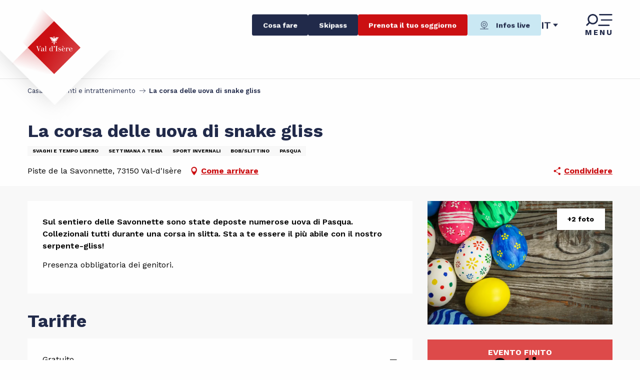

--- FILE ---
content_type: text/html; charset=UTF-8
request_url: https://www.valdisere.com/it/eventi-e-intrattenimento/la-corsa-delle-uova-di-snake-gliss-val-disere-it-4449720/
body_size: 43006
content:
<!doctype html>
<html class="no-js" lang="it-IT"><head><script type="importmap">{"imports":{"jquery":"https:\/\/woody.cloudly.space\/app\/themes\/woody-theme\/src\/lib\/custom\/jquery@3.7.1.min.mjs","highcharts":"https:\/\/woody.cloudly.space\/app\/dist\/valdisere\/addons\/woody-library\/static\/lib\/highcharts-12.1.2\/code\/es-modules\/masters\/highcharts.src.js","woody_library_filter":"https:\/\/woody.cloudly.space\/app\/dist\/valdisere\/addons\/woody-library\/js\/filter.3dd4b7bece.js","woody_library_woody_component":"https:\/\/woody.cloudly.space\/app\/dist\/valdisere\/addons\/woody-library\/js\/modules\/components\/woody-component.f868fc8be0.mjs","woody_library_woody_controller":"https:\/\/woody.cloudly.space\/app\/dist\/valdisere\/addons\/woody-library\/js\/modules\/controllers\/woody-controller.2db0174bdc.mjs","woody_library_summary_map_manager":"https:\/\/woody.cloudly.space\/app\/dist\/valdisere\/addons\/woody-library\/js\/modules\/managers\/summary\/summary-map-manager.84afb4d49a.mjs","woody_library_summary_accordion_manager":"https:\/\/woody.cloudly.space\/app\/dist\/valdisere\/addons\/woody-library\/js\/modules\/managers\/summary\/summary-accordion-manager.9b68213f2a.mjs","woody_library_interactive_svg_component":"https:\/\/woody.cloudly.space\/app\/dist\/valdisere\/addons\/woody-library\/js\/modules\/components\/interactive-svg\/interactive-svg-component.88c1dab784.mjs","woody_library_card_uniq_component":"https:\/\/woody.cloudly.space\/app\/dist\/valdisere\/addons\/woody-library\/js\/modules\/components\/card\/card-uniq-component.c74c472f73.mjs","woody_library_card_toggler_component":"https:\/\/woody.cloudly.space\/app\/dist\/valdisere\/addons\/woody-library\/js\/modules\/components\/card\/card-toggler-component.077fbca673.mjs","woody_library_card_slider_component":"https:\/\/woody.cloudly.space\/app\/dist\/valdisere\/addons\/woody-library\/js\/modules\/components\/card\/card-slider-component.1fcbe821ee.mjs","woody_library_card_map_slider_component":"https:\/\/woody.cloudly.space\/app\/dist\/valdisere\/addons\/woody-library\/js\/modules\/components\/card\/card-map-slider-component.mjs","woody_library_card_map_manager":"https:\/\/woody.cloudly.space\/app\/dist\/valdisere\/addons\/woody-library\/js\/modules\/managers\/card\/card-map-manager.aa96fe0af2.mjs","woody_library_summary_controller":"https:\/\/woody.cloudly.space\/app\/dist\/valdisere\/addons\/woody-library\/js\/modules\/controllers\/summary\/summary-controller.56dc30afe7.mjs","woody_library_focus_controller":"https:\/\/woody.cloudly.space\/app\/dist\/valdisere\/addons\/woody-library\/js\/modules\/controllers\/focus\/focus-controller.779736d3ae.mjs","woody_library_focus_map_controller":"https:\/\/woody.cloudly.space\/app\/dist\/valdisere\/addons\/woody-library\/js\/modules\/controllers\/focus\/focus-map-controller.fa756137c4.mjs","woody_library_focus_svg_controller":"https:\/\/woody.cloudly.space\/app\/dist\/valdisere\/addons\/woody-library\/js\/modules\/controllers\/focus\/focus-svg-controller.e0e66f5917.mjs","woody_library_get_there_link_component":"https:\/\/woody.cloudly.space\/app\/dist\/valdisere\/addons\/woody-library\/js\/modules\/components\/get-there\/get-there-link-component.236c7b036d.mjs","woody_library_reveal_component":"https:\/\/woody.cloudly.space\/app\/dist\/valdisere\/addons\/woody-library\/js\/modules\/components\/reveal\/reveal-component.ae2427d122.mjs","woody_addon_touristicmaps_utils":"https:\/\/woody.cloudly.space\/app\/dist\/valdisere\/addons\/woody-addon-touristicmaps\/js\/utils\/woody-addon-touristicmaps-utils.7b4d5b3788.mjs","woody_addon_touristicmaps_map_manager":"https:\/\/woody.cloudly.space\/app\/dist\/valdisere\/addons\/woody-addon-touristicmaps\/js\/managers\/woody-addon-touristicmaps-map-manager.25def4f386.mjs","woody_addon_touristicmaps_map_component":"https:\/\/woody.cloudly.space\/app\/dist\/valdisere\/addons\/woody-addon-touristicmaps\/js\/components\/woody-addon-touristicmaps-map-component.3be29cb99e.mjs","woody_addon_touristicmaps_map_control":"https:\/\/woody.cloudly.space\/app\/dist\/valdisere\/addons\/woody-addon-touristicmaps\/js\/controls\/woody-addon-touristicmaps-map-control.3ad63029a2.mjs","woody_addon_touristicmaps_center_france_map_control":"https:\/\/woody.cloudly.space\/app\/dist\/valdisere\/addons\/woody-addon-touristicmaps\/js\/controls\/woody-addon-touristicmaps-center-france-map-control.bfd154a095.mjs","woody_addon_touristicmaps_search_city_map_control":"https:\/\/woody.cloudly.space\/app\/dist\/valdisere\/addons\/woody-addon-touristicmaps\/js\/controls\/woody-addon-touristicmaps-search-city-map-control.c837cfe0f5.mjs","woody_scrollytelling_controller":"https:\/\/woody.cloudly.space\/app\/dist\/valdisere\/addons\/woody-addon-scrollytelling\/js\/controllers\/woody-scrollytelling-controller.b0b3becd69.mjs","woody_scrollytelling_menu_controller":"https:\/\/woody.cloudly.space\/app\/dist\/valdisere\/addons\/woody-addon-scrollytelling\/js\/controllers\/woody-scrollytelling-menu-controller.50cfce8b7a.mjs","woody_scrollytelling_group_controller":"https:\/\/woody.cloudly.space\/app\/dist\/valdisere\/addons\/woody-addon-scrollytelling\/js\/controllers\/woody-scrollytelling-group-controller.893fc29d3a.mjs","woody_addon_roadbook_global":"https:\/\/woody.cloudly.space\/app\/dist\/valdisere\/addons\/woody-addon-roadbook\/js\/woody-addon-roadbook-global.bac59b597b.mjs","woody_addon_roadbook_elements":"https:\/\/woody.cloudly.space\/app\/dist\/valdisere\/addons\/woody-addon-roadbook\/js\/woody-addon-roadbook-elements.1ebf10e34f.mjs","woody_addon_roadbook_tools":"https:\/\/woody.cloudly.space\/app\/dist\/valdisere\/addons\/woody-addon-roadbook\/js\/woody-addon-roadbook-tools.4c62973343.mjs","woody_addon_roadbook_feed":"https:\/\/woody.cloudly.space\/app\/dist\/valdisere\/addons\/woody-addon-roadbook\/js\/woody-addon-roadbook-feed.75f6c0ef11.mjs","woody_addon_roadbook_front":"https:\/\/woody.cloudly.space\/app\/dist\/valdisere\/addons\/woody-addon-roadbook\/js\/woody-addon-roadbook-front.e97c97cdf2.mjs","woody_addon_roadbook_django":"https:\/\/woody.cloudly.space\/app\/dist\/valdisere\/addons\/woody-addon-roadbook\/js\/woody-addon-roadbook-django.d8fae5bb70.mjs","woody_roadbook_sheet_list_controller":"https:\/\/woody.cloudly.space\/app\/dist\/valdisere\/addons\/woody-addon-roadbook\/js\/controllers\/woody-roadbook-sheet-list-controller.a3aea218c2.mjs","woody_roadbook_map_global_controller":"https:\/\/woody.cloudly.space\/app\/dist\/valdisere\/addons\/woody-addon-roadbook\/js\/controllers\/woody-roadbook-map-global-controller.ca5ca46b9e.mjs","woody_hawwwai_itinerary_elevation_chart_component":"https:\/\/woody.cloudly.space\/app\/dist\/valdisere\/addons\/woody-addon-hawwwai\/js\/components\/woody-hawwwai-itinerary-elevation-chart-component.1b7e9b6c9a.mjs","woody_hawwwai_itinerary_reveal_controller":"https:\/\/woody.cloudly.space\/app\/dist\/valdisere\/addons\/woody-addon-hawwwai\/js\/controllers\/woody-hawwwai-itinerary-reveal-controller.2d8a9d49dc.mjs","woody_hawwwai_itinerary_reveal_toggler_controller":"https:\/\/woody.cloudly.space\/app\/dist\/valdisere\/addons\/woody-addon-hawwwai\/js\/controllers\/woody-hawwwai-itinerary-reveal-toggler-controller.26149551a6.mjs","woody_hawwwai_itinerary_pois_controller":"https:\/\/woody.cloudly.space\/app\/dist\/valdisere\/addons\/woody-addon-hawwwai\/js\/controllers\/woody-hawwwai-itinerary-pois-controller.2dce389938.mjs","woody_lib_utils":"https:\/\/woody.cloudly.space\/app\/dist\/valdisere\/addons\/woody-lib-utils\/js\/woody-lib-utils.93266841fa.mjs","woody_addon_search_engine_component":"https:\/\/woody.cloudly.space\/app\/dist\/valdisere\/addons\/woody-addon-search\/js\/components\/woody-addon-search-engine-component.dc802f6a63.mjs","woody_addon_search_main":"https:\/\/woody.cloudly.space\/app\/dist\/valdisere\/addons\/woody-addon-search\/js\/woody-addon-search-main.6ea2fe98ba.mjs","woody_addon_search_engine_input_component":"https:\/\/woody.cloudly.space\/app\/dist\/valdisere\/addons\/woody-addon-search\/js\/components\/woody-addon-search-engine-input-component.1e6a90e877.mjs","woody_addon_search_engine_input_dropdown_component":"https:\/\/woody.cloudly.space\/app\/dist\/valdisere\/addons\/woody-addon-search\/js\/components\/woody-addon-search-engine-input-dropdown-component.c7e89a83ab.mjs","woody_addon_search_engine_filters_component":"https:\/\/woody.cloudly.space\/app\/dist\/valdisere\/addons\/woody-addon-search\/js\/components\/woody-addon-search-engine-filters-component.cc5fa80115.mjs","woody_addon_search_engine_results_component":"https:\/\/woody.cloudly.space\/app\/dist\/valdisere\/addons\/woody-addon-search\/js\/components\/woody-addon-search-engine-results-component.7fe4b9df50.mjs","woody_addon_search_data_controller":"https:\/\/woody.cloudly.space\/app\/dist\/valdisere\/addons\/woody-addon-search\/js\/controllers\/woody-addon-search-data-controller.a95f731a76.mjs","fuse.js":"https:\/\/woody.cloudly.space\/app\/dist\/valdisere\/addons\/woody-addon-search\/static\/js\/fuse-v6.4.1\/fuse.esm.min.js","woody_addon_devtools_main":"https:\/\/woody.cloudly.space\/app\/dist\/valdisere\/addons\/woody-addon-devtools\/js\/woody-addon-devtools-main.5ef617cfdb.mjs","woody_addon_devtools_tools":"https:\/\/woody.cloudly.space\/app\/dist\/valdisere\/addons\/woody-addon-devtools\/js\/woody-addon-devtools-tools.54d58a68c5.mjs","woody_addon_devtools_color_palette":"https:\/\/woody.cloudly.space\/app\/dist\/valdisere\/addons\/woody-addon-devtools\/js\/woody-addon-devtools-color-palette.a8a41da40b.mjs","woody_addon_devtools_style_shift":"https:\/\/woody.cloudly.space\/app\/dist\/valdisere\/addons\/woody-addon-devtools\/js\/woody-addon-devtools-style-shift.c4f6081742.mjs","woody_addon_devtools_fake_touristic_sheet":"https:\/\/woody.cloudly.space\/app\/dist\/valdisere\/addons\/woody-addon-devtools\/js\/woody-addon-devtools-fake-touristic-sheet.2cb516cd17.mjs","woody_addon_circuits_component":"https:\/\/woody.cloudly.space\/app\/dist\/valdisere\/addons\/woody-addon-circuits\/js\/components\/woody-addon-circuits-component.4a6e8f9880.mjs","woody_addon_circuits_day_component":"https:\/\/woody.cloudly.space\/app\/dist\/valdisere\/addons\/woody-addon-circuits\/js\/components\/woody-addon-circuits-day-component.1b03859ec2.mjs","woody_addon_circuits_day_map_manager":"https:\/\/woody.cloudly.space\/app\/dist\/valdisere\/addons\/woody-addon-circuits\/js\/managers\/woody-addon-circuits-day-map-manager.b4b2246a61.mjs","woody_addon_campaigns_blocks":"https:\/\/woody.cloudly.space\/app\/dist\/valdisere\/addons\/woody-addon-claims\/js\/woody-addon-campaigns-blocks.cd7b0fdfb1.mjs","woody_addon_claims_blocks":"https:\/\/woody.cloudly.space\/app\/dist\/valdisere\/addons\/woody-addon-claims\/js\/woody-addon-claims-blocks.d6b0ec349c.mjs","woody_addon_favorites_tools":"https:\/\/woody.cloudly.space\/app\/dist\/valdisere\/addons\/woody-addon-favorites\/js\/woody-addon-favorites-tools.493a0ea33a.mjs","woody_addon_favorites_btn":"https:\/\/woody.cloudly.space\/app\/dist\/valdisere\/addons\/woody-addon-favorites\/js\/woody-addon-favorites-btn.371d024552.mjs","woody_addon_favorites_cart":"https:\/\/woody.cloudly.space\/app\/dist\/valdisere\/addons\/woody-addon-favorites\/js\/woody-addon-favorites-cart.76fc575ef3.mjs","woody_addon_favorites_sections":"https:\/\/woody.cloudly.space\/app\/dist\/valdisere\/addons\/woody-addon-favorites\/js\/woody-addon-favorites-sections.3c8fc8f133.mjs","woody_addon_snowflake_main":"https:\/\/woody.cloudly.space\/app\/dist\/valdisere\/addons\/woody-addon-snowflake\/js\/woody-addon-snowflake-main.mjs","woody_addon_snowflake_circular_progress_bar":"https:\/\/woody.cloudly.space\/app\/dist\/valdisere\/addons\/woody-addon-snowflake\/js\/woody-addon-snowflake-circular-progress-bar.c8f33544fd.mjs","woody_addon_snowflake_zone_display":"https:\/\/woody.cloudly.space\/app\/dist\/valdisere\/addons\/woody-addon-snowflake\/js\/woody-addon-snowflake-zone-display.cfb6cf6a7d.mjs","woody_addon_snowflake_sector_cards_collapse":"https:\/\/woody.cloudly.space\/app\/dist\/valdisere\/addons\/woody-addon-snowflake\/js\/woody-addon-snowflake-sector-cards-collapse.8e4f2db956.mjs","woody_addon_snowflake_update_overall":"https:\/\/woody.cloudly.space\/app\/dist\/valdisere\/addons\/woody-addon-snowflake\/js\/woody-addon-snowflake-update-overall.1150a14cf0.mjs","woody_addon_snowflake_weather_update":"https:\/\/woody.cloudly.space\/app\/dist\/valdisere\/addons\/woody-addon-snowflake\/js\/woody-addon-snowflake-weather-update.67579062db.mjs","woody_addon_webcam_main":"https:\/\/woody.cloudly.space\/app\/dist\/valdisere\/addons\/woody-addon-webcam\/js\/woody-addon-webcam-main.faecf12c14.mjs"}}</script><title>La corsa delle uova di snake gliss (Val-d’Isère) | Val d&#039;Isère : stazione sciistica delle Alpi e sport invernali</title><script>window.globals={"ancestors":{"chapter1":"Offres SIT","chapter2":"FMA - La corsa delle uova di snake gliss (Val-d&8217;Is\u00e8re) 4449720","chapter3":null},"current_lang":"it","current_locale":"it","current_locale_region":"it_IT","env":"prod","languages":["fr","en","it"],"post_id":19657,"post_image":"https:\/\/api.cloudly.space\/resize\/crop\/1200\/627\/60\/aHR0cHM6Ly9zdGF0aWMuYXBpZGFlLXRvdXJpc21lLmNvbS9maWxlc3RvcmUvb2JqZXRzLXRvdXJpc3RpcXVlcy9pbWFnZXMvMjMyLzM3LzE5NTM5NDMyLmpwZw==\/image.jpg","post_title":"FMA - La corsa delle uova di snake gliss (Val-d&8217;Is\u00e8re) 4449720","post_type":"touristic_sheet","post_modified":"2026-01-05 12:25:58+01:00","sheet_id":4449720,"site_key":"valdisere","tags":{"places":[],"seasons":[],"themes":[],"targets":[]},"woody_options_pages":{"search_url":19637,"disqus_instance_url":"","weather_url":19049,"favorites_url":0},"search":{"api":{"uri":"https:\/\/api.tourism-system.com\/v2\/woody\/search\/it\/v2","args":{"size":15,"threshold":0.5}}},"tmaps":{"url_api":"https:\/\/api.touristicmaps.com\/lib\/mod.mjs","url_api_lazy":"https:\/\/api.touristicmaps.com\/lib\/lazy.mjs"},"hawwwai":{"sheet_options":{"nearby_distance_max":"10000"}}}</script><script>(function(e){e.eskalad=e.eskalad?e.eskalad:[],e.eskalad.product="woody",e.eskalad.site_key=e.globals.site_key!==void 0?e.globals.site_key:"empty",e.eskalad.timestamp=l("eskalad_timestamp"),e.eskalad.timestamp==null&&(e.eskalad.timestamp=Math.floor(Date.now()/1e3),s("eskalad_timestamp",e.eskalad.timestamp)),e.eskalad.cid=l("eskalad_cid"),e.eskalad.cid==null&&e.eskalad.timestamp!==void 0&&(e.eskalad.cid=e.eskalad.timestamp,c()),e.eskalad.ga_consent=!0;function c(){e.eskalad.cid.toString().search("\\.")<=0&&fetch("/api/clientid").then(a=>a.json()).then(a=>{a.cid!==void 0&&(e.eskalad.cid=a.cid+"."+e.eskalad.cid,s("eskalad_cid",e.eskalad.cid))}).catch(function(a){console.error("Eskalad fetch: "+a.message)})}function l(a){if(e.localStorage!==void 0&&e.localStorage)try{let t=e.localStorage.getItem(a);return t=t==null||isNaN(t)||t==null||t==""?void 0:t,t}catch(t){console.error(["[ESKALAD]",t])}}function s(a,t){if(e.localStorage!==void 0&&e.localStorage)try{e.localStorage.removeItem(a),e.localStorage.setItem(a,t)}catch(d){console.error(["[ESKALAD]",d])}}})(window);
</script><script src="https://cache.consentframework.com/js/pa/32284/c/380lE/stub" referrerpolicy="origin" charset="utf-8"></script><script src="https://choices.consentframework.com/js/pa/32284/c/380lE/cmp" referrerpolicy="origin" charset="utf-8" async></script><script>document.addEventListener("DOMContentLoaded",function(){document.querySelectorAll("a[href='#consentframework'],a[href='#cmp']").forEach(function(e){e.removeAttribute("target");e.setAttribute("href","javascript:window.Sddan.cmp.displayUI();")})});</script><link rel="preconnect" href="https://cache.consentframework.com" crossorigin><link rel="preconnect" href="https://choices.consentframework.com" crossorigin><link rel="preconnect" href="https://fonts.gstatic.com" crossorigin><link rel="preconnect" href="https://fonts.googleapis.com" crossorigin><link rel="preconnect" href="https://www.googletagmanager.com" crossorigin><link rel="preconnect" href="https://woody.cloudly.space" crossorigin><link rel="preconnect" href="https://api.cloudly.space" crossorigin><script>window.dataLayer=window.dataLayer?window.dataLayer:[];window.dataLayer.push({"event":"globals","data":{"env":"prod","site_key":"valdisere","page":{"id_page":19657,"name":"FMA &#8211; La corsa delle uova di snake gliss (Val-d&#8217;Is\u00e8re) #4449720","page_type":"touristic_sheet","tags":{"places":[],"seasons":[],"themes":[],"targets":[]}},"lang":"it","rdbk":{"enable":false},"sheet":{"id_sheet":4449720,"id_sit":"sitra2i-VALDISERE-6654399","id_reservation":null,"name":"La corsa delle uova di snake gliss - Val-d'Is\u00e8re","type":"F\u00eates et Manifestations","bordereau":"FMA","city":"Val-d'Is\u00e8re"}}});</script><script>(function(w,d,s,l,i) { w[l]=w[l]||[]; w[l].push({ 'gtm.start': new Date().getTime(),event: 'gtm.js' }); var f=d.getElementsByTagName(s)[0], j=d.createElement(s),dl=l!='dataLayer'? '&l='+l:''; j.async=true; j.src='https://www.googletagmanager.com/gtm.js?id='+i+dl; f.parentNode.insertBefore(j,f); })(window,document,'script','dataLayer','GTM-KRG979Z');</script><link rel="canonical" href="https://www.valdisere.com/it/eventi-e-intrattenimento/la-corsa-delle-uova-di-snake-gliss-val-disere-it-4449720/"/><meta charset="UTF-8"/><meta http-equiv="X-UA-Compatible" content="IE=edge"/><meta name="generator" content="Raccourci Agency - WP"/><meta name="viewport" content="width=device-width,initial-scale=1"/><meta name="robots" content="max-snippet:-1, max-image-preview:large, max-video-preview:-1"/><meta property="og:type" content="website"/><meta property="og:url" content="https://www.valdisere.com/it/eventi-e-intrattenimento/la-corsa-delle-uova-di-snake-gliss-val-disere-it-4449720/"/><meta name="twitter:card" content="summary"/><meta property="og:site_name" content="Val d&#039;Isère : stazione sciistica delle Alpi e sport invernali"/><meta property="og:locale" content="it_IT"/><meta property="og:locale:alternate" content="fr_FR"/><meta property="og:locale:alternate" content="en_GB"/><meta name="description" property="og:description" content="Sul sentiero delle Savonnette sono state deposte numerose uova di Pasqua.
Collezionali tutti durante una corsa in slitta. Sta a te essere il più abile con il nostro serpente-gliss!"/><meta property="og:title" content="La corsa delle uova di snake gliss - Val-d'Isère"/><meta name="twitter:title" content="La corsa delle uova di snake gliss - Val-d'Isère"/><meta name="twitter:description" content="Sul sentiero delle Savonnette sono state deposte numerose uova di Pasqua.
Collezionali tutti durante una corsa in slitta. Sta a te essere il più abile con il nostro serpente-gliss!"/><meta name="format-detection" content="telephone=no"/><meta property="og:image" content="https://api.cloudly.space/resize/crop/1200/627/60/aHR0cHM6Ly9zdGF0aWMuYXBpZGFlLXRvdXJpc21lLmNvbS9maWxlc3RvcmUvb2JqZXRzLXRvdXJpc3RpcXVlcy9pbWFnZXMvMjMyLzM3LzE5NTM5NDMyLmpwZw==/image.jpg"/><meta name="twitter:image" content="https://api.cloudly.space/resize/crop/1024/512/60/aHR0cHM6Ly9zdGF0aWMuYXBpZGFlLXRvdXJpc21lLmNvbS9maWxlc3RvcmUvb2JqZXRzLXRvdXJpc3RpcXVlcy9pbWFnZXMvMjMyLzM3LzE5NTM5NDMyLmpwZw==/image.jpg"/><meta name="thumbnail" content="https://api.cloudly.space/resize/crop/1200/1200/60/aHR0cHM6Ly9zdGF0aWMuYXBpZGFlLXRvdXJpc21lLmNvbS9maWxlc3RvcmUvb2JqZXRzLXRvdXJpc3RpcXVlcy9pbWFnZXMvMjMyLzM3LzE5NTM5NDMyLmpwZw==/image.jpg"/><script type="application/ld+json" class="woody-schema-graph">{"@context":"https:\/\/schema.org","@graph":[{"@type":"WebSite","url":"https:\/\/www.valdisere.com","name":"Val d&#039;Is\u00e8re : stazione sciistica delle Alpi e sport invernali","description":"Scoprite la Val d&#039;Is\u00e8re, una stazione sciistica della Savoia, nelle Alpi. Godetevi una vasta area sciistica e il fascino di un tipico villaggio savoiardo. In estate, godetevi le numerose passeggiate offerte dal Parco Nazionale della Vanoise.","potentialAction":[{"@type":"SearchAction","target":"https:\/\/www.valdisere.com\/it\/ricerca\/?query={search_term_string}","query-input":"required name=search_term_string"}]},{"@type":"WebPage","url":"https:\/\/www.valdisere.com\/it\/eventi-e-intrattenimento\/la-corsa-delle-uova-di-snake-gliss-val-disere-it-4449720\/","headline":"FMA \u2013 La corsa delle uova di snake gliss (Val-d\u2019Is\u00e8re) #4449720 | Val d&#039;Is\u00e8re : stazione sciistica delle Alpi e sport invernali","inLanguage":"it-IT","datePublished":"2026-01-05 11:25:58","dateModified":"2026-01-05 11:25:58","description":"Sul sentiero delle Savonnette sono state deposte numerose uova di Pasqua.\r\nCollezionali tutti durante una corsa in slitta. Sta a te essere il pi\u00f9 abile con il nostro serpente-gliss! Presenza obbligatoria dei genitori."},{"@type":"LocalBusiness","name":"La corsa delle uova di snake gliss","description":"Sul sentiero delle Savonnette sono state deposte numerose uova di Pasqua.\r\nCollezionali tutti durante una corsa in slitta. Sta a te essere il pi\u00f9 abile con il nostro serpente-gliss! Presenza obbligatoria dei genitori.","url":"","geo":{"@type":"GeoCoordinates","latitude":"45.446629","longitude":"6.980570"},"address":{"@type":"PostalAddress","streetAddress":"Piste de la Savonnette","addressLocality":"Val-d'Is\u00e8re","postalCode":"73150","addressCountry":"FRANCE"},"location":{"@type":"Place","name":"Indirizzo","address":{"@type":"PostalAddress","streetAddress":"Piste de la Savonnette","addressLocality":"Val-d'Is\u00e8re","postalCode":"73150","addressCountry":"FRANCE"},"geo":{"@type":"GeoCoordinates","latitude":"45.446629","longitude":"6.980570"}},"telephone":["04 79 06 06 60"],"image":["https:\/\/static.apidae-tourisme.com\/filestore\/objets-touristiques\/images\/232\/37\/19539432.jpg","https:\/\/static.apidae-tourisme.com\/filestore\/objets-touristiques\/images\/55\/4\/21955639.jpg","https:\/\/static.apidae-tourisme.com\/filestore\/objets-touristiques\/images\/56\/4\/21955640.jpg"]}]}</script><style>img:is([sizes="auto" i], [sizes^="auto," i]) { contain-intrinsic-size: 3000px 1500px }</style><link rel="alternate" href="https://www.valdisere.com/evenements-animations/la-course-aux-oeufs-en-snake-gliss-val-disere-fr-4449720/" hreflang="fr" /><link rel="alternate" href="https://www.valdisere.com/en/events-entertainment-calendar/the-easter-egg-race-with-snake-gliss-val-disere-en-4449720/" hreflang="en" /><link rel="alternate" href="https://www.valdisere.com/it/eventi-e-intrattenimento/la-corsa-delle-uova-di-snake-gliss-val-disere-it-4449720/" hreflang="it" /><script>
window._wpemojiSettings = {"baseUrl":"https:\/\/s.w.org\/images\/core\/emoji\/16.0.1\/72x72\/","ext":".png","svgUrl":"https:\/\/s.w.org\/images\/core\/emoji\/16.0.1\/svg\/","svgExt":".svg","source":{"concatemoji":"https:\/\/www.valdisere.com\/wp\/wp-includes\/js\/wp-emoji-release.min.js?ver=6.8.2"}};
/*! This file is auto-generated */
!function(s,n){var o,i,e;function c(e){try{var t={supportTests:e,timestamp:(new Date).valueOf()};sessionStorage.setItem(o,JSON.stringify(t))}catch(e){}}function p(e,t,n){e.clearRect(0,0,e.canvas.width,e.canvas.height),e.fillText(t,0,0);var t=new Uint32Array(e.getImageData(0,0,e.canvas.width,e.canvas.height).data),a=(e.clearRect(0,0,e.canvas.width,e.canvas.height),e.fillText(n,0,0),new Uint32Array(e.getImageData(0,0,e.canvas.width,e.canvas.height).data));return t.every(function(e,t){return e===a[t]})}function u(e,t){e.clearRect(0,0,e.canvas.width,e.canvas.height),e.fillText(t,0,0);for(var n=e.getImageData(16,16,1,1),a=0;a<n.data.length;a++)if(0!==n.data[a])return!1;return!0}function f(e,t,n,a){switch(t){case"flag":return n(e,"\ud83c\udff3\ufe0f\u200d\u26a7\ufe0f","\ud83c\udff3\ufe0f\u200b\u26a7\ufe0f")?!1:!n(e,"\ud83c\udde8\ud83c\uddf6","\ud83c\udde8\u200b\ud83c\uddf6")&&!n(e,"\ud83c\udff4\udb40\udc67\udb40\udc62\udb40\udc65\udb40\udc6e\udb40\udc67\udb40\udc7f","\ud83c\udff4\u200b\udb40\udc67\u200b\udb40\udc62\u200b\udb40\udc65\u200b\udb40\udc6e\u200b\udb40\udc67\u200b\udb40\udc7f");case"emoji":return!a(e,"\ud83e\udedf")}return!1}function g(e,t,n,a){var r="undefined"!=typeof WorkerGlobalScope&&self instanceof WorkerGlobalScope?new OffscreenCanvas(300,150):s.createElement("canvas"),o=r.getContext("2d",{willReadFrequently:!0}),i=(o.textBaseline="top",o.font="600 32px Arial",{});return e.forEach(function(e){i[e]=t(o,e,n,a)}),i}function t(e){var t=s.createElement("script");t.src=e,t.defer=!0,s.head.appendChild(t)}"undefined"!=typeof Promise&&(o="wpEmojiSettingsSupports",i=["flag","emoji"],n.supports={everything:!0,everythingExceptFlag:!0},e=new Promise(function(e){s.addEventListener("DOMContentLoaded",e,{once:!0})}),new Promise(function(t){var n=function(){try{var e=JSON.parse(sessionStorage.getItem(o));if("object"==typeof e&&"number"==typeof e.timestamp&&(new Date).valueOf()<e.timestamp+604800&&"object"==typeof e.supportTests)return e.supportTests}catch(e){}return null}();if(!n){if("undefined"!=typeof Worker&&"undefined"!=typeof OffscreenCanvas&&"undefined"!=typeof URL&&URL.createObjectURL&&"undefined"!=typeof Blob)try{var e="postMessage("+g.toString()+"("+[JSON.stringify(i),f.toString(),p.toString(),u.toString()].join(",")+"));",a=new Blob([e],{type:"text/javascript"}),r=new Worker(URL.createObjectURL(a),{name:"wpTestEmojiSupports"});return void(r.onmessage=function(e){c(n=e.data),r.terminate(),t(n)})}catch(e){}c(n=g(i,f,p,u))}t(n)}).then(function(e){for(var t in e)n.supports[t]=e[t],n.supports.everything=n.supports.everything&&n.supports[t],"flag"!==t&&(n.supports.everythingExceptFlag=n.supports.everythingExceptFlag&&n.supports[t]);n.supports.everythingExceptFlag=n.supports.everythingExceptFlag&&!n.supports.flag,n.DOMReady=!1,n.readyCallback=function(){n.DOMReady=!0}}).then(function(){return e}).then(function(){var e;n.supports.everything||(n.readyCallback(),(e=n.source||{}).concatemoji?t(e.concatemoji):e.wpemoji&&e.twemoji&&(t(e.twemoji),t(e.wpemoji)))}))}((window,document),window._wpemojiSettings);
</script><link rel='preload' as='style' onload='this.onload=null;this.rel="stylesheet"' id='addon-search-stylesheet-css' href='https://woody.cloudly.space/app/dist/valdisere/addons/woody-addon-search/css/woody-addon-search.3c0e3d2c84.css?ver=3.1.29' media='screen' /><noscript><link rel='stylesheet' id='addon-search-stylesheet-css' href='https://woody.cloudly.space/app/dist/valdisere/addons/woody-addon-search/css/woody-addon-search.3c0e3d2c84.css?ver=3.1.29' media='screen' /></noscript><link rel='preload' as='style' onload='this.onload=null;this.rel="stylesheet"' id='addon-touristicmaps-stylesheet-css' href='https://woody.cloudly.space/app/dist/valdisere/addons/woody-addon-touristicmaps/css/woody-addon-touristicmaps.42aea2a6d2.css?ver=2.0.19' media='all' /><noscript><link rel='stylesheet' id='addon-touristicmaps-stylesheet-css' href='https://woody.cloudly.space/app/dist/valdisere/addons/woody-addon-touristicmaps/css/woody-addon-touristicmaps.42aea2a6d2.css?ver=2.0.19' media='all' /></noscript><link rel='preload' as='style' onload='this.onload=null;this.rel="stylesheet"' id='addon-scrollytelling-stylesheet-css' href='https://woody.cloudly.space/app/dist/valdisere/addons/woody-addon-scrollytelling/css/woody-addon-scrollytelling.ee9d3e51fb.css?ver=1.0.32' media='all' /><noscript><link rel='stylesheet' id='addon-scrollytelling-stylesheet-css' href='https://woody.cloudly.space/app/dist/valdisere/addons/woody-addon-scrollytelling/css/woody-addon-scrollytelling.ee9d3e51fb.css?ver=1.0.32' media='all' /></noscript><link rel='preload' as='style' onload='this.onload=null;this.rel="stylesheet"' id='addon-hawwwai-stylesheet-css' href='https://woody.cloudly.space/app/dist/valdisere/addons/woody-addon-hawwwai/css/front/woody-addon-hawwwai.ebf78ef83d.css?ver=3.4.99' media='all' /><noscript><link rel='stylesheet' id='addon-hawwwai-stylesheet-css' href='https://woody.cloudly.space/app/dist/valdisere/addons/woody-addon-hawwwai/css/front/woody-addon-hawwwai.ebf78ef83d.css?ver=3.4.99' media='all' /></noscript><link rel='preload' as='style' onload='this.onload=null;this.rel="stylesheet"' id='addon-hawwwai-stylesheet-iti-css' href='https://woody.cloudly.space/app/dist/valdisere/addons/woody-addon-hawwwai/css/front/woody-addon-hawwwai-iti.551a3c1b6d.css?ver=3.4.99' media='all' /><noscript><link rel='stylesheet' id='addon-hawwwai-stylesheet-iti-css' href='https://woody.cloudly.space/app/dist/valdisere/addons/woody-addon-hawwwai/css/front/woody-addon-hawwwai-iti.551a3c1b6d.css?ver=3.4.99' media='all' /></noscript><link rel='preload' as='style' onload='this.onload=null;this.rel="stylesheet"' id='addon-campaigns-stylesheet-css' href='https://woody.cloudly.space/app/dist/valdisere/addons/woody-addon-claims/css/woody-addon-campaigns.1a1f82fdef.css' media='all' /><noscript><link rel='stylesheet' id='addon-campaigns-stylesheet-css' href='https://woody.cloudly.space/app/dist/valdisere/addons/woody-addon-claims/css/woody-addon-campaigns.1a1f82fdef.css' media='all' /></noscript><link rel='preload' as='style' onload='this.onload=null;this.rel="stylesheet"' id='addon-snowflake-stylesheet-css' href='https://woody.cloudly.space/app/dist/valdisere/addons/woody-addon-snowflake/css/woody-addon-snowflake.d04107228b.css' media='all' /><noscript><link rel='stylesheet' id='addon-snowflake-stylesheet-css' href='https://woody.cloudly.space/app/dist/valdisere/addons/woody-addon-snowflake/css/woody-addon-snowflake.d04107228b.css' media='all' /></noscript><link rel='stylesheet' id='swiper-style-main-css' href='https://woody.cloudly.space/app/dist/valdisere/static/swiper/swiper-bundle.css' media='screen' /><link rel='preload' as='style' onload='this.onload=null;this.rel="stylesheet"' id='google-font-worksans300400600700displayswap-css' href='https://fonts.googleapis.com/css?family=Work+Sans:300,400,600,700&display=swap' media='all' /><noscript><link rel='stylesheet' id='google-font-worksans300400600700displayswap-css' href='https://fonts.googleapis.com/css?family=Work+Sans:300,400,600,700&display=swap' media='all' /></noscript><link rel='stylesheet' id='main-stylesheet-chunk-0-css' href='https://woody.cloudly.space/app/dist/valdisere/css/main_chunk_1.2bc15df380.css' media='screen' /><link rel='stylesheet' id='main-stylesheet-chunk-1-css' href='https://woody.cloudly.space/app/dist/valdisere/css/main_chunk_2.ea85e09f31.css' media='screen' /><link rel='stylesheet' id='main-stylesheet-chunk-2-css' href='https://woody.cloudly.space/app/dist/valdisere/css/main_chunk_3.42cd90de36.css' media='screen' /><link rel='stylesheet' id='main-stylesheet-chunk-3-css' href='https://woody.cloudly.space/app/dist/valdisere/css/main_chunk_4.26f0566165.css' media='screen' /><link rel='preload' as='style' onload='this.onload=null;this.rel="stylesheet"' id='wicon-stylesheet-css' href='https://woody.cloudly.space/app/dist/valdisere/css/wicon.e57154492d.css' media='screen' /><noscript><link rel='stylesheet' id='wicon-stylesheet-css' href='https://woody.cloudly.space/app/dist/valdisere/css/wicon.e57154492d.css' media='screen' /></noscript><link rel='stylesheet' id='print-stylesheet-css' href='https://woody.cloudly.space/app/dist/valdisere/css/print.f6f47df82d.css' media='print' /><script defer src="https://woody.cloudly.space/app/dist/valdisere/addons/woody-addon-search/js/woody-addon-search.3155b7e4dc.js?ver=3.1.29" id="addon-search-javascripts-js"></script><script defer src="https://woody.cloudly.space/app/themes/woody-theme/src/js/static/obf.min.js?ver=2.3.159" id="obf-js"></script><script defer src="https://woody.cloudly.space/app/dist/valdisere/addons/woody-addon-eskalad/js/events/eskalad.c2bde38840.js?ver=6.3.3" id="woody-addon-eskalad-js"></script><script defer src="https://woody.cloudly.space/app/dist/valdisere/addons/woody-addon-eskalad/js/events/eskalad-page.5d2af865c3.js?ver=6.3.3" id="woody-addon-eskalad-page-js"></script><script id="jquery-js-before">
window.siteConfig = {"site_key":"valdisere","login":"public_valdisere_website","password":"9755c54310c93d77f7f885e48e491e1f","token":"ZDUwY2FhYjIzYTZlOkZFQlNEd2dDUFVSU0RWSU1GMUJDQmo0V0IxQkFDRUlBOlhRSUZWZ0pVVmdFQ1VWVmNWMUVIVkFkV0JBb0xWRk5SWEZBRVdsQUVVMVE9","mapProviderKeys":{"otmKey":"783cbbcbbdc8fc2d96164bc9fd2572ba579e0f75d9bdf6a81885557c8a3b0ad8","gmKey":"AIzaSyAIWyOS5ifngsd2S35IKbgEXXgiSAnEjsw"},"api_url":"https:\/\/api.tourism-system.com","api_render_url":"https:\/\/api.tourism-system.com","current_lang":"it","current_season":null,"languages":["fr","en","it"],"pll_options":{"browser":0,"rewrite":1,"hide_default":1,"force_lang":1,"redirect_lang":1,"media_support":1,"uninstall":0,"sync":["taxonomies"],"post_types":["touristic_sheet","short_link","woody_topic","tourtrip_step","woody_rdbk_leaflets","woody_rdbk_feeds","testimony","profile"],"taxonomies":["themes","places","seasons","targets","expression_category","profile_category","leaflet_category","visitor_category","accommodation_category","mobility_category","channel_category","trip_duration"],"domains":[],"version":"3.5.4","first_activation":1659971479,"media":{"duplicate":0},"default_lang":"fr","previous_version":"3.5.3"}};
window.useLeafletLibrary=1;window.DrupalAngularConfig=window.DrupalAngularConfig || {};window.DrupalAngularConfig.mapProviderKeys={"otmKey":"783cbbcbbdc8fc2d96164bc9fd2572ba579e0f75d9bdf6a81885557c8a3b0ad8","gmKey":"AIzaSyAIWyOS5ifngsd2S35IKbgEXXgiSAnEjsw"};
</script><script type="module" src="https://woody.cloudly.space/app/themes/woody-theme/src/lib/custom/jquery@3.7.1.min.mjs" id="jquery-js"></script><script defer src="https://woody.cloudly.space/app/themes/woody-theme/src/lib/custom/moment-with-locales@2.22.2.min.js" id="jsdelivr_moment-js"></script><script id="woody-addon-hawwwai-sheet-js-extra">
var __hw = {"SECTIONS.TOURISM.SHEET.PERIODS.TODAY":"Oggi","SECTIONS.TOURISM.SHEET.PERIODS.HAPPENING":"A lieu","SECTIONS.TOURISM.SHEET.PERIODS.ENDED":"Finito","SECTIONS.TOURISM.SHEET.PERIODS.ENDED_FOR_TODAY":"Finito per oggi","SECTIONS.TOURISM.SHEET.PERIODS.FROM_TODAY":"A partire da oggi","SECTIONS.TOURISM.SHEET.PERIODS.FROM":"Dal","SECTIONS.TOURISM.SHEET.PERIODS.UNTIL_TODAY":"Fino ad oggi","SECTIONS.TOURISM.SHEET.PERIODS.TO":"fino a","SECTIONS.TOURISM.SHEET.PERIODS.UNTIL":"al","SECTIONS.TOURISM.SHEET.PERIODS.UNTIL_LONG":"fino al","SECTIONS.TOURISM.SHEET.PERIODS.ON":"Il","SECTIONS.TOURISM.SHEET.PERIODS.OPENED":"Aperto","SECTIONS.TOURISM.SHEET.PERIODS.CLOSED":"Chiuso","SECTIONS.TOURISM.SHEET.PERIODS.CLOSEDFORTODAY":"Chiuso per oggi","SECTIONS.TOURISM.SHEET.PERIODS.UNDEFINED":"Orari variabili","SECTIONS.TOURISM.SHEET.PERIODS.NOW":"Ha luogo","GLOBAL.TIMES.TO":"a"};
</script><script type="module" src="https://woody.cloudly.space/app/dist/valdisere/addons/woody-addon-hawwwai/js/woody-addon-hawwwai-sheet.0c65dc8bba.mjs?ver=3.4.99" id="woody-addon-hawwwai-sheet-js"></script><script defer src="https://woody.cloudly.space/app/dist/valdisere/static/swiper/swiper-bundle.min.js?ver=12.0.2" id="jsdelivr_swiper-js"></script><script type="module" src="https://woody.cloudly.space/app/dist/valdisere/addons/woody-addon-claims/js/woody-addon-claims.094619d2c3.mjs" id="addon-claims-javascripts-js"></script><script type="module" src="https://woody.cloudly.space/app/dist/valdisere/addons/woody-addon-favorites/js/woody-addon-favorites.c46dfed72b.mjs" id="addon-favorites-javascripts-js"></script><script id="addon-snowflake-javascripts-js-extra">
var WOODY_ADDON_SNOWFLAKE = [];
</script><script defer src="https://woody.cloudly.space/app/dist/valdisere/addons/woody-addon-snowflake/js/woody-addon-snowflake.bd5145fdf6.js?ver=2.1.25" id="addon-snowflake-javascripts-js"></script><script defer src="https://woody.cloudly.space/app/themes/woody-theme/src/lib/npm/flatpickr/dist/flatpickr.min.js?ver=4.5.7" id="jsdelivr_flatpickr-js"></script><script defer src="https://woody.cloudly.space/app/themes/woody-theme/src/lib/npm/flatpickr/dist/l10n/it.js?ver=4.5.7" id="jsdelivr_flatpickr_l10n-js"></script><script defer src="https://woody.cloudly.space/app/dist/valdisere/addons/woody-addon-webcam/js/woody-addon-webcam.18efb58ff1.js?ver=2.2.1" id="addon-webcam-javascripts-js"></script><script defer src="https://woody.cloudly.space/app/themes/woody-theme/src/lib/custom/nouislider@10.1.0.min.js" id="jsdelivr_nouislider-js"></script><script defer src="https://woody.cloudly.space/app/themes/woody-theme/src/lib/custom/lazysizes@4.1.2.min.js" id="jsdelivr_lazysizes-js"></script><script defer src="https://woody.cloudly.space/app/themes/woody-theme/src/lib/custom/moment-timezone-with-data.min.js" id="jsdelivr_moment_tz-js"></script><script defer src="https://woody.cloudly.space/app/themes/woody-theme/src/lib/custom/js.cookie@2.2.1.min.js" id="jsdelivr_jscookie-js"></script><script defer src="https://woody.cloudly.space/app/themes/woody-theme/src/lib/custom/rellax@1.10.1.min.js" id="jsdelivr_rellax-js"></script><script defer src="https://woody.cloudly.space/app/themes/woody-theme/src/lib/custom/iframeResizer@4.3.7.min.js?ver=4.3.7" id="jsdelivr_iframeresizer-js"></script><script defer src="https://woody.cloudly.space/app/themes/woody-theme/src/lib/npm/plyr/dist/plyr.min.js?ver=3.6.8" id="jsdelivr_plyr-js"></script><script defer src="https://woody.cloudly.space/wp/wp-includes/js/dist/hooks.min.js?ver=4d63a3d491d11ffd8ac6" id="wp-hooks-js"></script><script defer src="https://woody.cloudly.space/wp/wp-includes/js/dist/i18n.min.js?ver=5e580eb46a90c2b997e6" id="wp-i18n-js"></script><script defer src="https://woody.cloudly.space/app/themes/woody-theme/src/js/static/i18n-ltr.min.js?ver=2.3.159" id="wp-i18n-ltr-js"></script><script id="main-modules-js-extra">
var WoodyMainJsModules = {"jquery":{"path":"https:\/\/www.valdisere.com\/app\/themes\/woody-theme\/src\/lib\/custom\/jquery@3.7.1.min.mjs"},"highcharts":{"path":"https:\/\/www.valdisere.com\/app\/dist\/valdisere\/addons\/woody-library\/static\/lib\/highcharts-12.1.2\/code\/es-modules\/masters\/highcharts.src.js"},"woody_library_filter":{"path":"https:\/\/www.valdisere.com\/app\/dist\/valdisere\/addons\/woody-library\/js\/filter.3dd4b7bece.js"},"woody_library_woody_component":{"path":"https:\/\/www.valdisere.com\/app\/dist\/valdisere\/addons\/woody-library\/js\/modules\/components\/woody-component.f868fc8be0.mjs"},"woody_library_woody_controller":{"path":"https:\/\/www.valdisere.com\/app\/dist\/valdisere\/addons\/woody-library\/js\/modules\/controllers\/woody-controller.2db0174bdc.mjs"},"woody_library_summary_map_manager":{"path":"https:\/\/www.valdisere.com\/app\/dist\/valdisere\/addons\/woody-library\/js\/modules\/managers\/summary\/summary-map-manager.84afb4d49a.mjs"},"woody_library_summary_accordion_manager":{"path":"https:\/\/www.valdisere.com\/app\/dist\/valdisere\/addons\/woody-library\/js\/modules\/managers\/summary\/summary-accordion-manager.9b68213f2a.mjs"},"woody_library_interactive_svg_component":{"path":"https:\/\/www.valdisere.com\/app\/dist\/valdisere\/addons\/woody-library\/js\/modules\/components\/interactive-svg\/interactive-svg-component.88c1dab784.mjs","component":"woody-interactive-svg"},"woody_library_card_uniq_component":{"path":"https:\/\/www.valdisere.com\/app\/dist\/valdisere\/addons\/woody-library\/js\/modules\/components\/card\/card-uniq-component.c74c472f73.mjs","component":"woody-card-uniq"},"woody_library_card_toggler_component":{"path":"https:\/\/www.valdisere.com\/app\/dist\/valdisere\/addons\/woody-library\/js\/modules\/components\/card\/card-toggler-component.077fbca673.mjs","component":"woody-card-toggler"},"woody_library_card_slider_component":{"path":"https:\/\/www.valdisere.com\/app\/dist\/valdisere\/addons\/woody-library\/js\/modules\/components\/card\/card-slider-component.1fcbe821ee.mjs","component":"woody-card-slider"},"woody_library_card_map_slider_component":{"path":"https:\/\/www.valdisere.com\/app\/dist\/valdisere\/addons\/woody-library\/js\/modules\/components\/card\/card-map-slider-component.mjs","component":"woody-card-map-slider"},"woody_library_card_map_manager":{"path":"https:\/\/www.valdisere.com\/app\/dist\/valdisere\/addons\/woody-library\/js\/modules\/managers\/card\/card-map-manager.aa96fe0af2.mjs"},"woody_library_summary_controller":{"path":"https:\/\/www.valdisere.com\/app\/dist\/valdisere\/addons\/woody-library\/js\/modules\/controllers\/summary\/summary-controller.56dc30afe7.mjs","controller":"woody_library_summary_controller"},"woody_library_focus_controller":{"path":"https:\/\/www.valdisere.com\/app\/dist\/valdisere\/addons\/woody-library\/js\/modules\/controllers\/focus\/focus-controller.779736d3ae.mjs","controller":"woody_library_focus_controller"},"woody_library_focus_map_controller":{"path":"https:\/\/www.valdisere.com\/app\/dist\/valdisere\/addons\/woody-library\/js\/modules\/controllers\/focus\/focus-map-controller.fa756137c4.mjs","controller":"woody_library_focus_map_controller"},"woody_library_focus_svg_controller":{"path":"https:\/\/www.valdisere.com\/app\/dist\/valdisere\/addons\/woody-library\/js\/modules\/controllers\/focus\/focus-svg-controller.e0e66f5917.mjs","controller":"woody_library_focus_svg_controller"},"woody_library_get_there_link_component":{"path":"https:\/\/www.valdisere.com\/app\/dist\/valdisere\/addons\/woody-library\/js\/modules\/components\/get-there\/get-there-link-component.236c7b036d.mjs","component":"woody-get-there-link"},"woody_library_reveal_component":{"path":"https:\/\/www.valdisere.com\/app\/dist\/valdisere\/addons\/woody-library\/js\/modules\/components\/reveal\/reveal-component.ae2427d122.mjs","component":"woody-reveal"},"woody_addon_touristicmaps_utils":{"path":"https:\/\/www.valdisere.com\/app\/dist\/valdisere\/addons\/woody-addon-touristicmaps\/js\/utils\/woody-addon-touristicmaps-utils.7b4d5b3788.mjs"},"woody_addon_touristicmaps_map_manager":{"path":"https:\/\/www.valdisere.com\/app\/dist\/valdisere\/addons\/woody-addon-touristicmaps\/js\/managers\/woody-addon-touristicmaps-map-manager.25def4f386.mjs"},"woody_addon_touristicmaps_map_component":{"path":"https:\/\/www.valdisere.com\/app\/dist\/valdisere\/addons\/woody-addon-touristicmaps\/js\/components\/woody-addon-touristicmaps-map-component.3be29cb99e.mjs","component":"woody-map"},"woody_addon_touristicmaps_map_control":{"path":"https:\/\/www.valdisere.com\/app\/dist\/valdisere\/addons\/woody-addon-touristicmaps\/js\/controls\/woody-addon-touristicmaps-map-control.3ad63029a2.mjs"},"woody_addon_touristicmaps_center_france_map_control":{"path":"https:\/\/www.valdisere.com\/app\/dist\/valdisere\/addons\/woody-addon-touristicmaps\/js\/controls\/woody-addon-touristicmaps-center-france-map-control.bfd154a095.mjs"},"woody_addon_touristicmaps_search_city_map_control":{"path":"https:\/\/www.valdisere.com\/app\/dist\/valdisere\/addons\/woody-addon-touristicmaps\/js\/controls\/woody-addon-touristicmaps-search-city-map-control.c837cfe0f5.mjs"},"woody_scrollytelling_controller":{"path":"https:\/\/www.valdisere.com\/app\/dist\/valdisere\/addons\/woody-addon-scrollytelling\/js\/controllers\/woody-scrollytelling-controller.b0b3becd69.mjs","controller":"woody_scrollytelling_controller"},"woody_scrollytelling_menu_controller":{"path":"https:\/\/www.valdisere.com\/app\/dist\/valdisere\/addons\/woody-addon-scrollytelling\/js\/controllers\/woody-scrollytelling-menu-controller.50cfce8b7a.mjs","controller":"woody_scrollytelling_menu_controller"},"woody_scrollytelling_group_controller":{"path":"https:\/\/www.valdisere.com\/app\/dist\/valdisere\/addons\/woody-addon-scrollytelling\/js\/controllers\/woody-scrollytelling-group-controller.893fc29d3a.mjs","controller":"woody_scrollytelling_group_controller"},"woody_addon_roadbook_global":{"path":"https:\/\/www.valdisere.com\/app\/dist\/valdisere\/addons\/woody-addon-roadbook\/js\/woody-addon-roadbook-global.bac59b597b.mjs"},"woody_addon_roadbook_elements":{"path":"https:\/\/www.valdisere.com\/app\/dist\/valdisere\/addons\/woody-addon-roadbook\/js\/woody-addon-roadbook-elements.1ebf10e34f.mjs"},"woody_addon_roadbook_tools":{"path":"https:\/\/www.valdisere.com\/app\/dist\/valdisere\/addons\/woody-addon-roadbook\/js\/woody-addon-roadbook-tools.4c62973343.mjs"},"woody_addon_roadbook_feed":{"path":"https:\/\/www.valdisere.com\/app\/dist\/valdisere\/addons\/woody-addon-roadbook\/js\/woody-addon-roadbook-feed.75f6c0ef11.mjs"},"woody_addon_roadbook_front":{"path":"https:\/\/www.valdisere.com\/app\/dist\/valdisere\/addons\/woody-addon-roadbook\/js\/woody-addon-roadbook-front.e97c97cdf2.mjs"},"woody_addon_roadbook_django":{"path":"https:\/\/www.valdisere.com\/app\/dist\/valdisere\/addons\/woody-addon-roadbook\/js\/woody-addon-roadbook-django.d8fae5bb70.mjs"},"woody_roadbook_sheet_list_controller":{"path":"https:\/\/www.valdisere.com\/app\/dist\/valdisere\/addons\/woody-addon-roadbook\/js\/controllers\/woody-roadbook-sheet-list-controller.a3aea218c2.mjs","controller":"woody_roadbook_sheet_list_controller"},"woody_roadbook_map_global_controller":{"path":"https:\/\/www.valdisere.com\/app\/dist\/valdisere\/addons\/woody-addon-roadbook\/js\/controllers\/woody-roadbook-map-global-controller.ca5ca46b9e.mjs","controller":"woody_roadbook_map_global_controller"},"woody_hawwwai_itinerary_elevation_chart_component":{"path":"https:\/\/www.valdisere.com\/app\/dist\/valdisere\/addons\/woody-addon-hawwwai\/js\/components\/woody-hawwwai-itinerary-elevation-chart-component.1b7e9b6c9a.mjs","component":"woody-hawwwai-itinerary-elevation-chart"},"woody_hawwwai_itinerary_reveal_controller":{"path":"https:\/\/www.valdisere.com\/app\/dist\/valdisere\/addons\/woody-addon-hawwwai\/js\/controllers\/woody-hawwwai-itinerary-reveal-controller.2d8a9d49dc.mjs","controller":"woody_hawwwai_itinerary_reveal_controller"},"woody_hawwwai_itinerary_reveal_toggler_controller":{"path":"https:\/\/www.valdisere.com\/app\/dist\/valdisere\/addons\/woody-addon-hawwwai\/js\/controllers\/woody-hawwwai-itinerary-reveal-toggler-controller.26149551a6.mjs","controller":"woody_hawwwai_itinerary_reveal_toggler_controller"},"woody_hawwwai_itinerary_pois_controller":{"path":"https:\/\/www.valdisere.com\/app\/dist\/valdisere\/addons\/woody-addon-hawwwai\/js\/controllers\/woody-hawwwai-itinerary-pois-controller.2dce389938.mjs","controller":"woody_hawwwai_itinerary_pois_controller"}};
</script><script type="module" src="https://woody.cloudly.space/app/dist/valdisere/addons/woody-library/js/modules/main.9a249a7be1.mjs" id="main-modules-js"></script><script type="module" src="https://woody.cloudly.space/app/dist/valdisere/js/main.7878436085.mjs" id="main-javascripts-js"></script><link rel="icon" type="image/x-icon" href="https://woody.cloudly.space/app/dist/valdisere/favicon/favicon/favicon.0775b05609.ico"><link rel="icon" type="image/png" sizes="16x16" href="https://woody.cloudly.space/app/dist/valdisere/favicon/favicon/favicon-16x16.32eee41503.png"><link rel="icon" type="image/png" sizes="32x32" href="https://woody.cloudly.space/app/dist/valdisere/favicon/favicon/favicon-32x32.d95ae55aa6.png"><link rel="icon" type="image/png" sizes="48x48" href="https://woody.cloudly.space/app/dist/valdisere/favicon/favicon/favicon-48x48.fa075b51ae.png"><link rel="apple-touch-icon" sizes="57x57" href="https://woody.cloudly.space/app/dist/valdisere/favicon/favicon/apple-touch-icon-57x57.3e9032c405.png"><link rel="apple-touch-icon" sizes="60x60" href="https://woody.cloudly.space/app/dist/valdisere/favicon/favicon/apple-touch-icon-60x60.f7869b9c6e.png"><link rel="apple-touch-icon" sizes="72x72" href="https://woody.cloudly.space/app/dist/valdisere/favicon/favicon/apple-touch-icon-72x72.b82efde8cd.png"><link rel="apple-touch-icon" sizes="76x76" href="https://woody.cloudly.space/app/dist/valdisere/favicon/favicon/apple-touch-icon-76x76.cee1332a42.png"><link rel="apple-touch-icon" sizes="114x114" href="https://woody.cloudly.space/app/dist/valdisere/favicon/favicon/apple-touch-icon-114x114.5d03fae74b.png"><link rel="apple-touch-icon" sizes="120x120" href="https://woody.cloudly.space/app/dist/valdisere/favicon/favicon/apple-touch-icon-120x120.077a766345.png"><link rel="apple-touch-icon" sizes="144x144" href="https://woody.cloudly.space/app/dist/valdisere/favicon/favicon/apple-touch-icon-144x144.f7b7bb14ba.png"><link rel="apple-touch-icon" sizes="152x152" href="https://woody.cloudly.space/app/dist/valdisere/favicon/favicon/apple-touch-icon-152x152.acf8d54940.png"><link rel="apple-touch-icon" sizes="167x167" href="https://woody.cloudly.space/app/dist/valdisere/favicon/favicon/apple-touch-icon-167x167.f04ee229cd.png"><link rel="apple-touch-icon" sizes="180x180" href="https://woody.cloudly.space/app/dist/valdisere/favicon/favicon/apple-touch-icon-180x180.aa58f1400e.png"><link rel="apple-touch-icon" sizes="1024x1024" href="https://woody.cloudly.space/app/dist/valdisere/favicon/favicon/apple-touch-icon-1024x1024.e6d2722839.png"></head><body class="wp-singular touristic_sheet-template-default single single-touristic_sheet postid-19657 wp-theme-woody-theme wp-child-theme-valdisere menus-v2 winter-color_scheme  prod apirender apirender-wordpress woody-hawwwai-sheet sheet-v2 sheet-fma">
            <noscript><iframe src="https://www.googletagmanager.com/ns.html?id=GTM-KRG979Z" height="0" width="0" style="display:none;visibility:hidden"></iframe></noscript>
        
            
    
    <div class="main-wrapper flex-container flex-dir-column">
                                <div class="woody-component-headnavs">
    
    <a href="#" class="screen-reader-text skip-link woody-component-button primary normal" aria-label="Aller directement au contenu principal de la page">
     <span class="button-label"> Aller au contenu principal</span>
    </a>

    
                        <ul class="tools list-unstyled flex-container align-middle">
                                                                                        <li class="agenda-tool button-tool">
                                                                    <a class="no-ext agenda-link button secondary" href="https://www.valdisere.com/it/val-disere/cosa-fare-in-val-disere/" target="_self" title="Cosa fare" >
                                                                                    <span class="wicon wicon--15-agenda hide-for-xlarge"></span>
                                                                                                                            <span>Cosa fare</span>
                                                                            </a>
                                                            </li>
                                                                                                <li class="ski-pass-tool button-tool">
                                                                    <a class="no-ext ski-pass-link button secondary" href="https://www.valdisere.ski/en/skipass-prices" target="_blank" title="Skipass" >
                                                                                    <span class="wicon wicon-000-station-teleski hide-for-xlarge"></span>
                                                                                                                            <span>Skipass</span>
                                                                            </a>
                                                            </li>
                                                                                                <li class="booking-tool button-tool">
                                                                    <a class="no-ext booking-link button primary" href="https://reservation.valdisere.com/" target="_blank" title="Prenota il tuo soggiorno" >
                                                                                    <span class="wicon wicon--14-lit hide-for-xlarge"></span>
                                                                                                                            <span>Prenota il tuo soggiorno</span>
                                                                            </a>
                                                            </li>
                                                                                                <li class="infos-live-tool button-tool">
                                                                    <a class="no-ext infos-live-link button primary" href="#" target="_self" title="Infos live" >
                                                                                    <span class="wicon wicon--01-webcam"></span>
                                                                                                                            <span>Infos live</span>
                                                                            </a>
                                                            </li>
                                                                                                                                                <li class="search-tool"><div class="search-toggler-wrapper woody-component-esSearch-block">
    <span role="button" aria-label="Ricerca" class="esSearch-button results-toggler" data-label="Ricerca" title="Ricerca" tabindex="0">
        <span class="wicon wicon-053-loupe-par-defaut search-icon"></span>
        <span class="button-label" data-label="Ricerca"></span>
    </span>
</div>
</li>
                                                    <li class="lang_switcher-tool"><div class="woody-lang_switcher woody-lang_switcher-reveal tpl_01" data-label="Lingua" role="button" aria-label="Choix de la langue"><div class="lang_switcher-button" data-label="Lingua"  tabindex="0"><div class="it" data-lang="it">it</div></div></div></li>
                                            </ul>
            
    <div class="topheader infos-live-tool hide-for-xlarge">
    <a class="no-ext infos-live-link button secondary full-width" href="#" target="_self" title="Infos live">
        <span class="wicon wicon--01-webcam"></span>
        <span>Infos live</span>
    </a>
</div>


            <header role="banner" class="woody-component-header menus-v2 site-header woody-burger" >
    <div class="main-menu-wrapper flex-container align-middle">

                    <button class="menu-icon" data-toggle="main-menu" type="button" aria-label="Ouvrir/Fermer le menu principal" aria-controls="main-menu"><div class="title-bar-title" title="Accedi al menu principale"><span class="menu-btn-title" data-menu-close="Menu" data-menu-open="Chiudere">Menu</span></div><svg viewBox="0 0 71 27" fill="none" xmlns="http://www.w3.org/2000/svg"><path class="menu-burger-search" d="M20.838.001c-6.4.1-11.6 5.3-11.5 11.7 0 2.5.8 5 2.3 7l-5.1 5.1-.1.1c-.6.6-.6 1.7.1 2.3l.1.1c.6.6 1.7.6 2.3-.1l5.1-5.1c2 1.5 4.4 2.3 7 2.3h.1c6.4 0 11.5-5.2 11.4-11.6v-.2c-.1-6.5-5.3-11.7-11.7-11.6zm8.4 11.9c0 4.5-3.8 8.2-8.3 8.1h-.2c-4.5 0-8.2-3.8-8.1-8.3v-.2c0-4.5 3.8-8.2 8.3-8.1h.2c4.5 0 8.2 3.8 8.1 8.3v.2z" fill="#000"/><rect class="menu-burger-bar-top" x="35" width="30" height="3" rx="1.5" fill="#000"/><rect class="menu-burger-bar-middle" x="39" y="12" width="26" height="3" rx="1.5" fill="#000"/><rect class="menu-burger-bar-bottom" x="33" y="24" width="26" height="3" rx="1.5" fill="#000"/></svg></button>            <div class="is-brand-logo  ">
    <a class="menuLogo" href="https://www.valdisere.com/it/" target="_self" data-post-id="19007">
        <span class="no-visible-text menu-logo-site-name isAbs">Val d&#039;Isère : stazione sciistica delle Alpi e sport invernali</span>
        <span class="brand-logo"><img src="https://woody.cloudly.space/app/themes/valdisere/logo.png" alt="Logo Val d'Isère" width="138" height="130"></span>
    </a>
</div>

            <div class="submenu-search-input search-toggler-wrapper flex-container align-middle bg-secondary">
    <span class="wicon wicon--04-loupe"></span>
    <span class="results-toggler search-label">Che cosa sta cercando?</span>
</div>

                    
        <nav role="navigation" class="top-bar title-bar sliding-menu" id="main-menu">
            <ul class="main-menu-list flex-container vertical flex-dir-column">
                                                        <li class="menu-item is-submenu-parent" role="button">
                        <a class="menuLink" href="https://www.valdisere.com/it/esperienze/" target="_self" data-post-id="19103">
                                                                                                                                                <span class="menuLink-title">Esperienze</span>
                                                        
                                                    </a>
                                                    <div class="submenu-wrapper" aria-expanded="false">
                                
                                <ul class="submenu-grid one-by-one " data-link-parent="19103" data-title="Esperienze" role="menu">
                                                                            
<li class="submenu-block submenu-block-links-list tpl_01 " data-position="grid-col-start-1 grid-col-end-6 grid-row-start-1 grid-row-end-5" role="menuitem" aria-label="menuitem">
    
        <div class="submenu-block-header text-left submenu-item-delay">
                    <span class="submenu-block-title">
                                Ti ispiriamo qui
            </span>
            </div>
    <ul class="submenu-block-content justify-items-left" data-columns="1cols" role="menu">
                    <li class="submenu-item submenu-item-delay" role="presentation">
            <a href="https://www.valdisere.com/it/esperienze/la-storia-delle-piste-della-val-disere/" target="_self" data-post-id="19147" aria-label="La storia delle piste della Val d’Isère" role="menuitem">
                 <div class="submenu-titles"><div class="submenu-texts flex-container align-middle"><span class="submenu-title">La storia delle piste della Val d’Isère</span></div></div>            </a>
        </li>
            <li class="submenu-item submenu-item-delay" role="presentation">
            <a href="https://www.valdisere.com/it/con-la-famiglia-in-val-disere/attivita-familiari-non-sciistiche/" target="_self" data-post-id="39697" aria-label="Attività familiari non sciistiche" role="menuitem">
                 <div class="submenu-titles"><div class="submenu-texts flex-container align-middle"><span class="submenu-title">Attività familiari non sciistiche</span></div></div>            </a>
        </li>
            <li class="submenu-item submenu-item-delay" role="presentation">
            <a href="https://www.valdisere.com/it/esperienze/larte-della-tavola-in-val-disere/" target="_self" data-post-id="19201" aria-label="L’arte della tavola in Val d’Isère" role="menuitem">
                 <div class="submenu-titles"><div class="submenu-texts flex-container align-middle"><span class="submenu-title">L’arte della tavola in Val d’Isère</span></div></div>            </a>
        </li>
            <li class="submenu-item submenu-item-delay" role="presentation">
            <a href="https://www.valdisere.com/it/esperienze/le-10-regole-di-buona-condotta-sulle-piste/" target="_self" data-post-id="19141" aria-label="Le 10 regole di buona condotta sulle piste" role="menuitem">
                 <div class="submenu-titles"><div class="submenu-texts flex-container align-middle"><span class="submenu-title">Le 10 regole di buona condotta sulle piste</span></div></div>            </a>
        </li>
        </ul>

    </li>

                                                                            
<li class="submenu-block submenu-block-buttons-list tpl_01 " data-position="grid-col-start-1 grid-col-end-6 grid-row-start-5 grid-row-end-7" role="menuitem" aria-label="menuitem">
    
        <ul class="submenu-block-content justify-items-left" data-columns="1cols" role="menu">
                    <li class="submenu-item submenu-item-delay" role="presentation">
            <a class="button primary" href="https://www.valdisere.com/it/esperienze/" target="_self" data-post-id="19103" aria-label="Esperienze" role="menuitem">
                                <span class="button-label" data-label="Esperienze">Esperienze</span>
            </a>
        </li>
        </ul>

    </li>

                                                                            
<li class="submenu-block submenu-block-links-list tpl_01 " data-position="grid-col-start-1 grid-col-end-6 grid-row-start-7 grid-row-end-11" role="menuitem" aria-label="menuitem">
    
        <div class="submenu-block-header text-left submenu-item-delay">
                    <span class="submenu-block-title">
                                Val d'Isère tutto l'anno
            </span>
            </div>
    <ul class="submenu-block-content justify-items-left" data-columns="1cols" role="menu">
                    <li class="submenu-item submenu-item-delay" role="presentation">
            <a href="https://www.valdisere.com/it/esperienze/portare-il-cane-in-val-disere/" target="_self" data-post-id="19105" aria-label="Portare il cane in Val d’Isère" role="menuitem">
                 <div class="submenu-titles"><div class="submenu-texts flex-container align-middle"><span class="submenu-title">Portare il cane in Val d’Isère</span></div></div>            </a>
        </li>
            <li class="submenu-item submenu-item-delay" role="presentation">
            <a href="https://www.valdisere.com/it/esperienze/parapendio-in-val-disere/" target="_self" data-post-id="19269" aria-label="Parapendio in Val d’Isère" role="menuitem">
                 <div class="submenu-titles"><div class="submenu-texts flex-container align-middle"><span class="submenu-title">Parapendio in Val d’Isère</span></div></div>            </a>
        </li>
            <li class="submenu-item submenu-item-delay" role="presentation">
            <a href="https://www.valdisere.com/it/esperienze/i-bronzi-danno-il-via-allo-sci/" target="_self" data-post-id="29308" aria-label="I Bronzi danno il via allo sci" role="menuitem">
                 <div class="submenu-titles"><div class="submenu-texts flex-container align-middle"><span class="submenu-title">I Bronzi danno il via allo sci</span></div></div>            </a>
        </li>
            <li class="submenu-item submenu-item-delay" role="presentation">
            <a href="https://www.valdisere.com/it/esperienze/droni-in-val-disere-regole-e-procedure/" target="_self" data-post-id="37112" aria-label="Droni in Val d’Isère: regole e procedure" role="menuitem">
                 <div class="submenu-titles"><div class="submenu-texts flex-container align-middle"><span class="submenu-title">Droni in Val d’Isère: regole e procedure</span></div></div>            </a>
        </li>
        </ul>

    </li>

                                                                            
<li class="submenu-block submenu-block-images-list tpl_06 " data-position="grid-col-start-6 grid-col-end-13 grid-row-start-1 grid-row-end-11" role="menuitem" aria-label="menuitem">
    
        <ul class="submenu-block-content " data-columns="2cols" role="menu">
                    <li class="card overlayedCard submenu-item submenu-item-delay" role="presentation">
            <a class="card-link isRel bg-black" href="https://www.valdisere.com/it/esperienze/top-5-dei-luoghi-da-non-perdere/" target="_self" data-post-id="28306" aria-label="Top 5 dei luoghi da non perdere" role="menuitem">
                                                            <figure aria-label="La cima di Bellevarde" itemscope itemtype="http://schema.org/ImageObject" aria-hidden="true" class="isRel imageObject cardMediaWrapper"
    ><noscript><img class="imageObject-img img-responsive a42-ac-replace-img" src="https://woody.cloudly.space/app/uploads/valdisere/2024/10/thumbs/Sommet_de_Bellevarde-8709-1200px-640x480.webp" alt="La cima di Bellevarde" itemprop="thumbnail"/></noscript><img class="imageObject-img img-responsive lazyload a42-ac-replace-img" src="https://woody.cloudly.space/app/themes/woody-theme/src/img/blank/ratio_4_3.webp" data-src="https://woody.cloudly.space/app/uploads/valdisere/2024/10/thumbs/Sommet_de_Bellevarde-8709-1200px-640x480.webp" data-sizes="auto" data-srcset="https://woody.cloudly.space/app/uploads/valdisere/2024/10/thumbs/Sommet_de_Bellevarde-8709-1200px-360x270.webp 360w, https://woody.cloudly.space/app/uploads/valdisere/2024/10/thumbs/Sommet_de_Bellevarde-8709-1200px-640x480.webp 640w, https://woody.cloudly.space/app/uploads/valdisere/2024/10/thumbs/Sommet_de_Bellevarde-8709-1200px-1200x900.webp 1200w, https://woody.cloudly.space/app/uploads/valdisere/2024/10/thumbs/Sommet_de_Bellevarde-8709-1200px-1920x1440.webp 1920w" alt="La cima di Bellevarde" itemprop="thumbnail"/><meta itemprop="datePublished" content="2024-10-10 13:08:16"><span class="hide imageObject-description" itemprop="description" data-nosnippet>La cima di Bellevarde</span><figcaption class="imageObject-caption flex-container align-middle isAbs bottom left hide" data-nosnippet><span class="imageObject-icon copyright-icon flex-container align-center align-middle">©</span><span class="imageObject-text imageObject-description" itemprop="caption">La cima di Bellevarde</span></figcaption></figure>                                                    <div class="card-section submenu-item-section fullcenterbox">
                    <div class="card-titles"><div class="card-texts flex-container flex-dir-column"><span class="card-title">Top 5 dei luoghi da non perdere</span></div></div>                </div>
            </a>
        </li>
            <li class="card overlayedCard submenu-item submenu-item-delay" role="presentation">
            <a class="card-link isRel bg-black" href="https://www.valdisere.com/it/esperienze/ristoranti-in-quota-a-val-disere/" target="_self" data-post-id="19189" aria-label="Ristoranti in quota a Val d’Isère" role="menuitem">
                                                            <figure aria-label="Clelieroygarecentrale 96 Bd" itemscope itemtype="http://schema.org/ImageObject" aria-hidden="true" class="isRel imageObject cardMediaWrapper"
    ><noscript><img class="imageObject-img img-responsive a42-ac-replace-img" src="https://woody.cloudly.space/app/uploads/valdisere/2025/12/thumbs/ClelieRoyGareCentrale_-96-BD-640x480.webp" alt="Clelieroygarecentrale 96 Bd" itemprop="thumbnail"/></noscript><img class="imageObject-img img-responsive lazyload a42-ac-replace-img" src="https://woody.cloudly.space/app/themes/woody-theme/src/img/blank/ratio_4_3.webp" data-src="https://woody.cloudly.space/app/uploads/valdisere/2025/12/thumbs/ClelieRoyGareCentrale_-96-BD-640x480.webp" data-sizes="auto" data-srcset="https://woody.cloudly.space/app/uploads/valdisere/2025/12/thumbs/ClelieRoyGareCentrale_-96-BD-360x270.webp 360w, https://woody.cloudly.space/app/uploads/valdisere/2025/12/thumbs/ClelieRoyGareCentrale_-96-BD-640x480.webp 640w, https://woody.cloudly.space/app/uploads/valdisere/2025/12/thumbs/ClelieRoyGareCentrale_-96-BD-1200x900.webp 1200w, https://woody.cloudly.space/app/uploads/valdisere/2025/12/thumbs/ClelieRoyGareCentrale_-96-BD-1920x1440.webp 1920w" alt="Clelieroygarecentrale 96 Bd" itemprop="thumbnail"/><meta itemprop="datePublished" content="2025-12-26 09:31:57"><span class="hide imageObject-description" itemprop="description" data-nosnippet>Clelieroygarecentrale 96 Bd</span><figcaption class="imageObject-caption flex-container align-middle isAbs bottom left hide" data-nosnippet><span class="imageObject-icon copyright-icon flex-container align-center align-middle">©</span><span class="imageObject-text imageObject-description" itemprop="caption">Clelieroygarecentrale 96 Bd</span></figcaption></figure>                                                    <div class="card-section submenu-item-section fullcenterbox">
                    <div class="card-titles"><div class="card-texts flex-container flex-dir-column"><span class="card-title">Ristoranti in quota a Val d’Isère</span></div></div>                </div>
            </a>
        </li>
            <li class="card overlayedCard submenu-item submenu-item-delay" role="presentation">
            <a class="card-link isRel bg-black" href="https://www.valdisere.com/it/esperienze/soggiorno-intelligente/" target="_self" data-post-id="28160" aria-label="Soggiorno intelligente" role="menuitem">
                                                            <figure aria-label="Fuochi d'artificio nel villaggio in inverno" itemscope itemtype="http://schema.org/ImageObject" aria-hidden="true" class="isRel imageObject cardMediaWrapper"
    ><noscript><img class="imageObject-img img-responsive a42-ac-replace-img" src="https://woody.cloudly.space/app/uploads/valdisere/2023/08/thumbs/valdisere-00001655-640x480.webp" alt="Fuochi d'artificio nel villaggio in inverno" itemprop="thumbnail"/></noscript><img class="imageObject-img img-responsive lazyload a42-ac-replace-img" src="https://woody.cloudly.space/app/themes/woody-theme/src/img/blank/ratio_4_3.webp" data-src="https://woody.cloudly.space/app/uploads/valdisere/2023/08/thumbs/valdisere-00001655-640x480.webp" data-sizes="auto" data-srcset="https://woody.cloudly.space/app/uploads/valdisere/2023/08/thumbs/valdisere-00001655-360x270.webp 360w, https://woody.cloudly.space/app/uploads/valdisere/2023/08/thumbs/valdisere-00001655-640x480.webp 640w, https://woody.cloudly.space/app/uploads/valdisere/2023/08/thumbs/valdisere-00001655-1200x900.webp 1200w, https://woody.cloudly.space/app/uploads/valdisere/2023/08/thumbs/valdisere-00001655-1920x1440.webp 1920w" alt="Fuochi d'artificio nel villaggio in inverno" itemprop="thumbnail"/><meta itemprop="datePublished" content="2023-08-02 08:48:40"><span class="hide imageObject-description" itemprop="description" data-nosnippet>Valdisere 00001655</span><figcaption class="imageObject-caption flex-container align-middle isAbs bottom left hide" data-nosnippet><span class="imageObject-icon copyright-icon flex-container align-center align-middle">©</span><span class="imageObject-text imageObject-description" itemprop="caption">Fuochi d'artificio nel villaggio in inverno</span></figcaption></figure>                                                    <div class="card-section submenu-item-section fullcenterbox">
                    <div class="card-titles"><div class="card-texts flex-container flex-dir-column"><span class="card-title">Soggiorno intelligente</span></div></div>                </div>
            </a>
        </li>
            <li class="card overlayedCard submenu-item submenu-item-delay" role="presentation">
            <a class="card-link isRel bg-black" href="https://www.valdisere.com/it/esperienze/le-5-piste-piu-impegnative-della-val-disere/" target="_self" data-post-id="28903" aria-label="Le 5 piste più impegnative della Val d’Isère" role="menuitem">
                                                            <figure aria-label="Tunnel Tk3000" itemscope itemtype="http://schema.org/ImageObject" aria-hidden="true" class="isRel imageObject cardMediaWrapper"
    ><noscript><img class="imageObject-img img-responsive a42-ac-replace-img" src="https://woody.cloudly.space/app/uploads/valdisere/2024/11/thumbs/Tunnel_TK3000-17449-1200px-640x480.webp" alt="Tunnel Tk3000" itemprop="thumbnail"/></noscript><img class="imageObject-img img-responsive lazyload a42-ac-replace-img" src="https://woody.cloudly.space/app/themes/woody-theme/src/img/blank/ratio_4_3.webp" data-src="https://woody.cloudly.space/app/uploads/valdisere/2024/11/thumbs/Tunnel_TK3000-17449-1200px-640x480.webp" data-sizes="auto" data-srcset="https://woody.cloudly.space/app/uploads/valdisere/2024/11/thumbs/Tunnel_TK3000-17449-1200px-360x270.webp 360w, https://woody.cloudly.space/app/uploads/valdisere/2024/11/thumbs/Tunnel_TK3000-17449-1200px-640x480.webp 640w, https://woody.cloudly.space/app/uploads/valdisere/2024/11/thumbs/Tunnel_TK3000-17449-1200px-1200x900.webp 1200w, https://woody.cloudly.space/app/uploads/valdisere/2024/11/thumbs/Tunnel_TK3000-17449-1200px-1920x1440.webp 1920w" alt="Tunnel Tk3000" itemprop="thumbnail"/><meta itemprop="datePublished" content="2024-11-06 09:26:20"><span class="hide imageObject-description" itemprop="description" data-nosnippet>Tunnel Tk3000</span><figcaption class="imageObject-caption flex-container align-middle isAbs bottom left hide" data-nosnippet><span class="imageObject-icon copyright-icon flex-container align-center align-middle">©</span><span class="imageObject-text imageObject-description" itemprop="caption">Tunnel Tk3000</span></figcaption></figure>                                                    <div class="card-section submenu-item-section fullcenterbox">
                    <div class="card-titles"><div class="card-texts flex-container flex-dir-column"><span class="card-title">Le 5 piste più impegnative della Val d’Isère</span></div></div>                </div>
            </a>
        </li>
        </ul>

    </li>

                                                                            
                                                                            
                                                                    </ul>
                            </div>
                                            </li>
                                                        <li class="menu-item is-submenu-parent" role="button">
                        <a class="menuLink" href="https://www.valdisere.com/it/preparazione-del-soggiorno/" target="_self" data-post-id="19279">
                                                                                                                                                <span class="menuLink-title">Preparazione del soggiorno</span>
                                                        
                                                    </a>
                                                    <div class="submenu-wrapper" aria-expanded="false">
                                
                                <ul class="submenu-grid one-by-one " data-link-parent="19279" data-title="Preparazione del soggiorno" role="menu">
                                                                            
<li class="submenu-block submenu-block-links-list tpl_01 " data-position="grid-col-start-1 grid-col-end-5 grid-row-start-1 grid-row-end-7" role="menuitem" aria-label="menuitem">
    
        <div class="submenu-block-header text-left submenu-item-delay">
                    <span class="submenu-block-title">
                                Alloggio
            </span>
            </div>
    <ul class="submenu-block-content justify-items-left" data-columns="1cols" role="menu">
                    <li class="submenu-item submenu-item-delay" role="presentation">
            <a href="https://www.valdisere.com/it/preparazione-del-soggiorno/sistemazione/prenota-il-mio-alloggio/" target="_self" data-post-id="19285" aria-label="Val d'Isère Prenotazione" role="menuitem">
                 <div class="submenu-titles"><div class="submenu-texts flex-container align-middle"><span class="submenu-title">Val d'Isère Prenotazione</span></div></div>            </a>
        </li>
            <li class="submenu-item submenu-item-delay" role="presentation">
            <a href="https://www.valdisere.com/it/preparazione-del-soggiorno/sistemazione/hotel/" target="_self" data-post-id="19313" aria-label="Hotel" role="menuitem">
                 <div class="submenu-titles"><div class="submenu-texts flex-container align-middle"><span class="submenu-title">Hotel</span></div></div>            </a>
        </li>
            <li class="submenu-item submenu-item-delay" role="presentation">
            <a href="https://www.valdisere.com/it/preparazione-del-soggiorno/sistemazione/residenze-turistiche/" target="_self" data-post-id="19325" aria-label="Residenze turistiche" role="menuitem">
                 <div class="submenu-titles"><div class="submenu-texts flex-container align-middle"><span class="submenu-title">Residenze turistiche</span></div></div>            </a>
        </li>
            <li class="submenu-item submenu-item-delay" role="presentation">
            <a href="https://www.valdisere.com/it/preparazione-del-soggiorno/sistemazione/residenze-alberghiere/" target="_self" data-post-id="19319" aria-label="Residenze alberghiere" role="menuitem">
                 <div class="submenu-titles"><div class="submenu-texts flex-container align-middle"><span class="submenu-title">Residenze alberghiere</span></div></div>            </a>
        </li>
            <li class="submenu-item submenu-item-delay" role="presentation">
            <a href="https://www.valdisere.com/it/preparazione-del-soggiorno/sistemazione/chalet-serviti/" target="_self" data-post-id="19331" aria-label="Chalet serviti" role="menuitem">
                 <div class="submenu-titles"><div class="submenu-texts flex-container align-middle"><span class="submenu-title">Chalet serviti</span></div></div>            </a>
        </li>
            <li class="submenu-item submenu-item-delay" role="presentation">
            <a href="https://www.valdisere.com/it/preparazione-del-soggiorno/sistemazione/noleggiatori-privati/" target="_self" data-post-id="19337" aria-label="Noleggiatori privati" role="menuitem">
                 <div class="submenu-titles"><div class="submenu-texts flex-container align-middle"><span class="submenu-title">Noleggiatori privati</span></div></div>            </a>
        </li>
            <li class="submenu-item submenu-item-delay" role="presentation">
            <a href="https://www.valdisere.com/it/preparazione-del-soggiorno/sistemazione/agenzie-immobiliari/" target="_self" data-post-id="19343" aria-label="Agenzie immobiliari" role="menuitem">
                 <div class="submenu-titles"><div class="submenu-texts flex-container align-middle"><span class="submenu-title">Agenzie immobiliari</span></div></div>            </a>
        </li>
            <li class="submenu-item submenu-item-delay" role="presentation">
            <a href="https://www.valdisere.com/it/preparazione-del-soggiorno/sistemazione/altri-alloggi/" target="_self" data-post-id="19345" aria-label="Altri alloggi" role="menuitem">
                 <div class="submenu-titles"><div class="submenu-texts flex-container align-middle"><span class="submenu-title">Altri alloggi</span></div></div>            </a>
        </li>
        </ul>

    </li>

                                                                            
<li class="submenu-block submenu-block-buttons-list tpl_01 " data-position="grid-col-start-1 grid-col-end-5 grid-row-start-7 grid-row-end-9" role="menuitem" aria-label="menuitem">
    
        <ul class="submenu-block-content justify-items-left" data-columns="1cols" role="menu">
                    <li class="submenu-item submenu-item-delay" role="presentation">
            <a class="button secondary has-icon" href="https://www.valdisere.com/it/preparazione-del-soggiorno/sistemazione/offerte-speciali/" target="_self" data-post-id="" aria-label="Offerte speciali" role="menuitem">
                                    <span class="wicon submenu-wicon wicon-041-lit"></span>
                                <span class="button-label" data-label="Offerte speciali">Offerte speciali</span>
            </a>
        </li>
            <li class="submenu-item submenu-item-delay" role="presentation">
            <a class="button primary has-icon" href="https://www.valdisere.com/it/guida-del-villaggio/vacanze-e-disabilita/" target="_self" data-post-id="" aria-label="Vacanze e disabilità" role="menuitem">
                                    <span class="wicon submenu-wicon wicon-049-mobilité-réduite"></span>
                                <span class="button-label" data-label="Vacanze e disabilità">Vacanze e disabilità</span>
            </a>
        </li>
        </ul>

    </li>

                                                                            
<li class="submenu-block submenu-block-images-list tpl_07 " data-position="grid-col-start-5 grid-col-end-9 grid-row-start-1 grid-row-end-5" role="menuitem" aria-label="menuitem">
    
        <ul class="submenu-block-content " data-columns="1cols" role="menu">
                    <li class="card overlayedCard submenu-item submenu-item-delay" role="presentation">
            <a class="card-link isRel bg-black" href="https://www.valdisere.com/it/preparazione-del-soggiorno/come-ci-si-arriva/" target="_self" data-post-id="19353" aria-label="Come ci si arriva?" role="menuitem">
                                                            <figure aria-label="Grande sci Tristan Shu 21.01 17" itemscope itemtype="http://schema.org/ImageObject" aria-hidden="true" class="isRel imageObject cardMediaWrapper"
    ><noscript><img class="imageObject-img img-responsive a42-ac-replace-img" src="https://woody.cloudly.space/app/uploads/valdisere/2025/05/thumbs/Grand-ski-Tristan-Shu-21.01-17-640x320.webp" alt="Grande sci Tristan Shu 21.01 17" itemprop="thumbnail"/></noscript><img class="imageObject-img img-responsive lazyload a42-ac-replace-img" src="https://woody.cloudly.space/app/themes/woody-theme/src/img/blank/ratio_2_1.webp" data-src="https://woody.cloudly.space/app/uploads/valdisere/2025/05/thumbs/Grand-ski-Tristan-Shu-21.01-17-640x320.webp" data-sizes="auto" data-srcset="https://woody.cloudly.space/app/uploads/valdisere/2025/05/thumbs/Grand-ski-Tristan-Shu-21.01-17-360x180.webp 360w, https://woody.cloudly.space/app/uploads/valdisere/2025/05/thumbs/Grand-ski-Tristan-Shu-21.01-17-640x320.webp 640w, https://woody.cloudly.space/app/uploads/valdisere/2025/05/thumbs/Grand-ski-Tristan-Shu-21.01-17-1200x600.webp 1200w, https://woody.cloudly.space/app/uploads/valdisere/2025/05/thumbs/Grand-ski-Tristan-Shu-21.01-17-1920x960.webp 1920w" alt="Grande sci Tristan Shu 21.01 17" itemprop="thumbnail"/><meta itemprop="datePublished" content="2025-05-09 13:42:40"><span class="hide imageObject-description" itemprop="description" data-nosnippet>Grande sci Tristan Shu 21.01 17</span><figcaption class="imageObject-caption flex-container align-middle isAbs bottom left hide" data-nosnippet><span class="imageObject-icon copyright-icon flex-container align-center align-middle">©</span><span class="imageObject-text imageObject-description" itemprop="caption">Grande sci Tristan Shu 21.01 17</span></figcaption></figure>                                                    <div class="card-section submenu-item-section fullcenterbox">
                    <div class="card-titles"><div class="card-texts flex-container flex-dir-column"><span class="card-title">Come ci si arriva?</span></div></div>                </div>
            </a>
        </li>
        </ul>

    </li>

                                                                            
<li class="submenu-block submenu-block-links-list tpl_01 " data-position="grid-col-start-9 grid-col-end-13 grid-row-start-1 grid-row-end-5" role="menuitem" aria-label="menuitem">
    
        <div class="submenu-block-header text-left submenu-item-delay">
                    <span class="submenu-block-title">
                                Val d'Isère
            </span>
            </div>
    <ul class="submenu-block-content justify-items-left" data-columns="1cols" role="menu">
                    <li class="submenu-item submenu-item-delay" role="presentation">
            <a href="https://www.valdisere.com/it/in-diretta/webcam/" target="_self" data-post-id="19047" aria-label="Webcam" role="menuitem">
                 <div class="submenu-titles"><div class="submenu-texts flex-container align-middle"><span class="submenu-title">Webcam</span></div></div>            </a>
        </li>
            <li class="submenu-item submenu-item-delay" role="presentation">
            <a href="https://www.valdisere.com/it/in-diretta/il-tempo/" target="_self" data-post-id="19049" aria-label="Il tempo" role="menuitem">
                 <div class="submenu-titles"><div class="submenu-texts flex-container align-middle"><span class="submenu-title">Il tempo</span></div></div>            </a>
        </li>
            <li class="submenu-item submenu-item-delay" role="presentation">
            <a href="https://www.valdisere.com/it/guida-del-villaggio/ufficio-del-turismo-della-val-disere-val-disere-it-4189254/" target="_self" data-post-id="20135" aria-label="Ufficio del turismo della Val d'Isère" role="menuitem">
                 <div class="submenu-titles"><div class="submenu-texts flex-container align-middle"><span class="submenu-title">Ufficio del turismo della Val d'Isère</span></div></div>            </a>
        </li>
            <li class="submenu-item submenu-item-delay" role="presentation">
            <a href="https://www.valdisere.com/it/val-disere/opuscoli/" target="_self" data-post-id="19035" aria-label="Opuscoli" role="menuitem">
                 <div class="submenu-titles"><div class="submenu-texts flex-container align-middle"><span class="submenu-title">Opuscoli</span></div></div>            </a>
        </li>
        </ul>

    </li>

                                                                            
<li class="submenu-block submenu-block-images-list tpl_07 " data-position="grid-col-start-5 grid-col-end-13 grid-row-start-5 grid-row-end-9" role="menuitem" aria-label="menuitem">
    
        <ul class="submenu-block-content " data-columns="2cols" role="menu">
                    <li class="card overlayedCard submenu-item submenu-item-delay" role="presentation">
            <a class="card-link isRel bg-black" href="https://www.valdisere.com/it/guida-del-villaggio/come-muoversi/" target="_self" data-post-id="19361" aria-label="Come muoversi" role="menuitem">
                                                            <figure aria-label="Bus navetta gratuito in inverno" itemscope itemtype="http://schema.org/ImageObject" aria-hidden="true" class="isRel imageObject cardMediaWrapper"
    ><noscript><img class="imageObject-img img-responsive a42-ac-replace-img" src="https://woody.cloudly.space/app/uploads/valdisere/2024/09/thumbs/Navette-gratuite-en-hiver-640x320.webp" alt="Bus navetta gratuito in inverno" itemprop="thumbnail"/></noscript><img class="imageObject-img img-responsive lazyload a42-ac-replace-img" src="https://woody.cloudly.space/app/themes/woody-theme/src/img/blank/ratio_2_1.webp" data-src="https://woody.cloudly.space/app/uploads/valdisere/2024/09/thumbs/Navette-gratuite-en-hiver-640x320.webp" data-sizes="auto" data-srcset="https://woody.cloudly.space/app/uploads/valdisere/2024/09/thumbs/Navette-gratuite-en-hiver-360x180.webp 360w, https://woody.cloudly.space/app/uploads/valdisere/2024/09/thumbs/Navette-gratuite-en-hiver-640x320.webp 640w, https://woody.cloudly.space/app/uploads/valdisere/2024/09/thumbs/Navette-gratuite-en-hiver-1200x600.webp 1200w, https://woody.cloudly.space/app/uploads/valdisere/2024/09/thumbs/Navette-gratuite-en-hiver-1920x960.webp 1920w" alt="Bus navetta gratuito in inverno" itemprop="thumbnail"/><meta itemprop="datePublished" content="2024-09-06 16:02:32"><span class="hide imageObject-description" itemprop="description" data-nosnippet>Bus navetta gratuito in inverno</span><figcaption class="imageObject-caption flex-container align-middle isAbs bottom left hide" data-nosnippet><span class="imageObject-icon copyright-icon flex-container align-center align-middle">©</span><span class="imageObject-text imageObject-description" itemprop="caption">Bus navetta gratuito in inverno</span></figcaption></figure>                                                    <div class="card-section submenu-item-section fullcenterbox">
                    <div class="card-titles"><div class="card-texts flex-container flex-dir-column"><span class="card-title">Come muoversi</span></div></div>                </div>
            </a>
        </li>
            <li class="card overlayedCard submenu-item submenu-item-delay" role="presentation">
            <a class="card-link isRel bg-black" href="https://www.valdisere.com/it/guida-del-villaggio/parcheggi-e-punti-di-ricarica/" target="_self" data-post-id="19367" aria-label="Parcheggi e punti di ricarica" role="menuitem">
                                                            <figure aria-label="Yann Allegre La Daille" itemscope itemtype="http://schema.org/ImageObject" aria-hidden="true" class="isRel imageObject cardMediaWrapper"
    ><noscript><img class="imageObject-img img-responsive a42-ac-replace-img" src="https://woody.cloudly.space/app/uploads/valdisere/2025/08/thumbs/Yann-Allegre-La-Daille-640x320.webp" alt="Yann Allegre La Daille" itemprop="thumbnail"/></noscript><img class="imageObject-img img-responsive lazyload a42-ac-replace-img" src="https://woody.cloudly.space/app/themes/woody-theme/src/img/blank/ratio_2_1.webp" data-src="https://woody.cloudly.space/app/uploads/valdisere/2025/08/thumbs/Yann-Allegre-La-Daille-640x320.webp" data-sizes="auto" data-srcset="https://woody.cloudly.space/app/uploads/valdisere/2025/08/thumbs/Yann-Allegre-La-Daille-360x180.webp 360w, https://woody.cloudly.space/app/uploads/valdisere/2025/08/thumbs/Yann-Allegre-La-Daille-640x320.webp 640w, https://woody.cloudly.space/app/uploads/valdisere/2025/08/thumbs/Yann-Allegre-La-Daille-1200x600.webp 1200w, https://woody.cloudly.space/app/uploads/valdisere/2025/08/thumbs/Yann-Allegre-La-Daille-1920x960.webp 1920w" alt="Yann Allegre La Daille" itemprop="thumbnail"/><meta itemprop="datePublished" content="2025-08-11 07:17:33"><span class="hide imageObject-description" itemprop="description" data-nosnippet>Yann Allegre La Daille</span><figcaption class="imageObject-caption flex-container align-middle isAbs bottom left hide" data-nosnippet><span class="imageObject-icon copyright-icon flex-container align-center align-middle">©</span><span class="imageObject-text imageObject-description" itemprop="caption">Yann Allegre La Daille</span></figcaption></figure>                                                    <div class="card-section submenu-item-section fullcenterbox">
                    <div class="card-titles"><div class="card-texts flex-container flex-dir-column"><span class="card-title">Parcheggi e punti di ricarica</span></div></div>                </div>
            </a>
        </li>
        </ul>

    </li>

                                                                            
<li class="submenu-block submenu-block-images-list tpl_07 " data-position="grid-col-start-5 grid-col-end-13 grid-row-start-9 grid-row-end-13" role="menuitem" aria-label="menuitem">
    
        <ul class="submenu-block-content " data-columns="2cols" role="menu">
                    <li class="card overlayedCard submenu-item submenu-item-delay" role="presentation">
            <a class="card-link isRel bg-black" href="https://www.valdisere.com/it/val-disere/cosa-fare-in-val-disere/" target="_self" data-post-id="19031" aria-label="Cosa fare in Val d’Isère" role="menuitem">
                                                            <figure aria-label="Gd Ski Esther 01.25 007" itemscope itemtype="http://schema.org/ImageObject" aria-hidden="true" class="isRel imageObject cardMediaWrapper"
    ><noscript><img class="imageObject-img img-responsive a42-ac-replace-img" src="https://woody.cloudly.space/app/uploads/valdisere/2025/03/thumbs/Gd-ski-Esther-01.25-007-640x320.webp" alt="Gd Ski Esther 01.25 007" itemprop="thumbnail"/></noscript><img class="imageObject-img img-responsive lazyload a42-ac-replace-img" src="https://woody.cloudly.space/app/themes/woody-theme/src/img/blank/ratio_2_1.webp" data-src="https://woody.cloudly.space/app/uploads/valdisere/2025/03/thumbs/Gd-ski-Esther-01.25-007-640x320.webp" data-sizes="auto" data-srcset="https://woody.cloudly.space/app/uploads/valdisere/2025/03/thumbs/Gd-ski-Esther-01.25-007-360x180.webp 360w, https://woody.cloudly.space/app/uploads/valdisere/2025/03/thumbs/Gd-ski-Esther-01.25-007-640x320.webp 640w, https://woody.cloudly.space/app/uploads/valdisere/2025/03/thumbs/Gd-ski-Esther-01.25-007-1200x600.webp 1200w, https://woody.cloudly.space/app/uploads/valdisere/2025/03/thumbs/Gd-ski-Esther-01.25-007-1920x960.webp 1920w" alt="Gd Ski Esther 01.25 007" itemprop="thumbnail"/><meta itemprop="datePublished" content="2025-03-03 14:28:28"><span class="hide imageObject-description" itemprop="description" data-nosnippet>Gd Ski Esther 01.25 007</span><figcaption class="imageObject-caption flex-container align-middle isAbs bottom left hide" data-nosnippet><span class="imageObject-icon copyright-icon flex-container align-center align-middle">©</span><span class="imageObject-text imageObject-description" itemprop="caption">Gd Ski Esther 01.25 007</span></figcaption></figure>                                                    <div class="card-section submenu-item-section fullcenterbox">
                    <div class="card-titles"><div class="card-texts flex-container flex-dir-column"><span class="card-title">Cosa fare in Val d’Isère</span></div></div>                </div>
            </a>
        </li>
            <li class="card overlayedCard submenu-item submenu-item-delay" role="presentation">
            <a class="card-link isRel bg-black" href="https://www.valdisere.com/it/preparazione-del-soggiorno/faq-preparazione-del-viaggio/" target="_self" data-post-id="19281" aria-label="FAQ - Preparazione del viaggio" role="menuitem">
                                                            <figure aria-label="Gruppo di amici, compagni, coppie sul fronte neve della Val d'Isère in inverno" itemscope itemtype="http://schema.org/ImageObject" aria-hidden="true" class="isRel imageObject cardMediaWrapper"
    ><noscript><img class="imageObject-img img-responsive a42-ac-replace-img" src="https://woody.cloudly.space/app/uploads/valdisere/2023/12/thumbs/valdisere-00032453-OK-640x320.webp" alt="Gruppo di amici, compagni, coppie sul fronte neve della Val d'Isère in inverno" itemprop="thumbnail"/></noscript><img class="imageObject-img img-responsive lazyload a42-ac-replace-img" src="https://woody.cloudly.space/app/themes/woody-theme/src/img/blank/ratio_2_1.webp" data-src="https://woody.cloudly.space/app/uploads/valdisere/2023/12/thumbs/valdisere-00032453-OK-640x320.webp" data-sizes="auto" data-srcset="https://woody.cloudly.space/app/uploads/valdisere/2023/12/thumbs/valdisere-00032453-OK-360x180.webp 360w, https://woody.cloudly.space/app/uploads/valdisere/2023/12/thumbs/valdisere-00032453-OK-640x320.webp 640w, https://woody.cloudly.space/app/uploads/valdisere/2023/12/thumbs/valdisere-00032453-OK-1200x600.webp 1200w, https://woody.cloudly.space/app/uploads/valdisere/2023/12/thumbs/valdisere-00032453-OK-1920x960.webp 1920w" alt="Gruppo di amici, compagni, coppie sul fronte neve della Val d'Isère in inverno" itemprop="thumbnail"/><meta itemprop="datePublished" content="2023-12-07 17:44:33"><span class="hide imageObject-description" itemprop="description" data-nosnippet>Gruppo di amici, compagni, coppie sul fronte neve della Val d'Isère in inverno</span><figcaption class="imageObject-caption flex-container align-middle isAbs bottom left hide" data-nosnippet><span class="imageObject-icon copyright-icon flex-container align-center align-middle">©</span><span class="imageObject-text imageObject-description" itemprop="caption">Gruppo di amici, compagni, coppie sul fronte neve della Val d'Isère in inverno</span></figcaption></figure>                                                    <div class="card-section submenu-item-section fullcenterbox">
                    <div class="card-titles"><div class="card-texts flex-container flex-dir-column"><span class="card-title">FAQ - Preparazione del viaggio</span></div></div>                </div>
            </a>
        </li>
        </ul>

    </li>

                                                                            
                                                                            
                                                                    </ul>
                            </div>
                                            </li>
                                                        <li class="menu-item is-submenu-parent" role="button">
                        <a class="menuLink" href="https://www.valdisere.com/it/guida-del-villaggio/" target="_self" data-post-id="19359">
                                                                                                                                                <span class="menuLink-title">Guida del villaggio</span>
                                                        
                                                    </a>
                                                    <div class="submenu-wrapper" aria-expanded="false">
                                
                                <ul class="submenu-grid one-by-one " data-link-parent="19359" data-title="Guida del villaggio" role="menu">
                                                                            
<li class="submenu-block submenu-block-links-list tpl_01 " data-position="grid-col-start-1 grid-col-end-6 grid-row-start-1 grid-row-end-6" role="menuitem" aria-label="menuitem">
    
        <div class="submenu-block-header text-left submenu-item-delay">
                    <span class="submenu-block-title">
                                Il benessere
            </span>
            </div>
    <ul class="submenu-block-content justify-items-left" data-columns="1cols" role="menu">
                    <li class="submenu-item submenu-item-delay" role="presentation">
            <a href="https://www.valdisere.com/it/benessere/centro-acquatico/" target="_self" data-post-id="19423" aria-label="Centro acquatico" role="menuitem">
                 <div class="submenu-titles"><div class="submenu-texts flex-container align-middle"><span class="submenu-title">Centro acquatico</span></div></div>            </a>
        </li>
            <li class="submenu-item submenu-item-delay" role="presentation">
            <a href="https://www.valdisere.com/it/benessere/spa-e-aree-relax/" target="_self" data-post-id="19429" aria-label="Spa e aree relax" role="menuitem">
                 <div class="submenu-titles"><div class="submenu-texts flex-container align-middle"><span class="submenu-title">Spa e aree relax</span></div></div>            </a>
        </li>
            <li class="submenu-item submenu-item-delay" role="presentation">
            <a href="https://www.valdisere.com/it/benessere/saloni-di-bellezza-e-massaggi/" target="_self" data-post-id="19431" aria-label="Saloni di bellezza e massaggi" role="menuitem">
                 <div class="submenu-titles"><div class="submenu-texts flex-container align-middle"><span class="submenu-title">Saloni di bellezza e massaggi</span></div></div>            </a>
        </li>
            <li class="submenu-item submenu-item-delay" role="presentation">
            <a href="https://www.valdisere.com/it/benessere/parrucchieri-e-barbieri/" target="_self" data-post-id="19433" aria-label="Parrucchieri e barbieri" role="menuitem">
                 <div class="submenu-titles"><div class="submenu-texts flex-container align-middle"><span class="submenu-title">Parrucchieri e barbieri</span></div></div>            </a>
        </li>
            <li class="submenu-item submenu-item-delay" role="presentation">
            <a href="https://www.valdisere.com/it/benessere/yoga-e-pilates/" target="_self" data-post-id="19435" aria-label="Yoga e pilates" role="menuitem">
                 <div class="submenu-titles"><div class="submenu-texts flex-container align-middle"><span class="submenu-title">Yoga e pilates</span></div></div>            </a>
        </li>
        </ul>

    </li>

                                                                            
<li class="submenu-block submenu-block-buttons-list tpl_01 " data-position="grid-col-start-1 grid-col-end-6 grid-row-start-7 grid-row-end-8" role="menuitem" aria-label="menuitem">
    
        <ul class="submenu-block-content justify-items-left" data-columns="1cols" role="menu">
                    <li class="submenu-item submenu-item-delay" role="presentation">
            <a class="button primary" href="https://www.valdisere.com/it/con-la-famiglia-in-val-disere/" target="_self" data-post-id="19407" aria-label="Con la famiglia in Val d’Isère" role="menuitem">
                                <span class="button-label" data-label="Con la famiglia in Val d’Isère">Con la famiglia in Val d’Isère</span>
            </a>
        </li>
        </ul>

    </li>

                                                                            
<li class="submenu-block submenu-block-link_icon_valdisere tpl_01 " data-position="grid-col-start-1 grid-col-end-6 grid-row-start-11 grid-row-end-12" role="menuitem" aria-label="menuitem">
    
        <ul class="submenu-block-content " data-columns="1cols" role="menu">
              <li class="submenu-item submenu-item-delay">
                    <a class="flex-container align-middle" href="https://www.valdisere.com/it/destinazioni-responsabili/un-approccio-eco-responsabile/">
                                    <span class="wicon wicon--13-feuille marg-right-sm"></span>
                        <div class="flex-container flex-dir-column">
                                    <span class="link-icon-title">Le nostre azioni per il pianeta</span>
                                            </div>
                    </a>
            </li>
    </ul>

    </li>

                                                                            
<li class="submenu-block submenu-block-link_icon_valdisere tpl_01 " data-position="grid-col-start-1 grid-col-end-6 grid-row-start-12 grid-row-end-13" role="menuitem" aria-label="menuitem">
    
        <ul class="submenu-block-content " data-columns="1cols" role="menu">
              <li class="submenu-item submenu-item-delay">
                    <a class="flex-container align-middle" href="https://www.valdisere.com/it/guida-del-villaggio/mappa-del-resort/">
                                    <span class="wicon wicon-039-pin marg-right-sm"></span>
                        <div class="flex-container flex-dir-column">
                                    <span class="link-icon-title">Orientarsi nel Villaggio</span>
                                            </div>
                    </a>
            </li>
    </ul>

    </li>

                                                                            
<li class="submenu-block submenu-block-link_icon_valdisere tpl_01 " data-position="grid-col-start-1 grid-col-end-6 grid-row-start-10 grid-row-end-11" role="menuitem" aria-label="menuitem">
    
        <ul class="submenu-block-content " data-columns="1cols" role="menu">
              <li class="submenu-item submenu-item-delay">
                    <a class="flex-container align-middle" href="https://www.valdisere.com/it/val-disere-le-club/">
                                    <span class="wicon wicon--12-club-2 marg-right-sm"></span>
                        <div class="flex-container flex-dir-column">
                                    <span class="link-icon-title">Val d'Isère Le Club</span>
                                            </div>
                    </a>
            </li>
    </ul>

    </li>

                                                                            
<li class="submenu-block submenu-block-images-list tpl_05 " data-position="grid-col-start-6 grid-col-end-13 grid-row-start-1 grid-row-end-10" role="menuitem" aria-label="menuitem">
    
        <ul class="submenu-block-content " data-columns="2cols" role="menu">
                    <li class="card overlayedCard submenu-item submenu-item-delay" role="presentation">
            <a class="card-link isRel bg-black" href="https://www.valdisere.com/it/guida-del-villaggio/come-muoversi/" target="_self" data-post-id="19361" aria-label="Come muoversi" role="menuitem">
                                                            <figure aria-label="Bus navetta gratuito in inverno" itemscope itemtype="http://schema.org/ImageObject" aria-hidden="true" class="isRel imageObject cardMediaWrapper"
    ><noscript><img class="imageObject-img img-responsive a42-ac-replace-img" src="https://woody.cloudly.space/app/uploads/valdisere/2024/09/thumbs/Navette-gratuite-en-hiver-640x360.webp" alt="Bus navetta gratuito in inverno" itemprop="thumbnail"/></noscript><img class="imageObject-img img-responsive lazyload a42-ac-replace-img" src="https://woody.cloudly.space/app/themes/woody-theme/src/img/blank/ratio_16_9.webp" data-src="https://woody.cloudly.space/app/uploads/valdisere/2024/09/thumbs/Navette-gratuite-en-hiver-640x360.webp" data-sizes="auto" data-srcset="https://woody.cloudly.space/app/uploads/valdisere/2024/09/thumbs/Navette-gratuite-en-hiver-360x203.webp 360w, https://woody.cloudly.space/app/uploads/valdisere/2024/09/thumbs/Navette-gratuite-en-hiver-640x360.webp 640w, https://woody.cloudly.space/app/uploads/valdisere/2024/09/thumbs/Navette-gratuite-en-hiver-1200x675.webp 1200w, https://woody.cloudly.space/app/uploads/valdisere/2024/09/thumbs/Navette-gratuite-en-hiver-1920x1080.webp 1920w" alt="Bus navetta gratuito in inverno" itemprop="thumbnail"/><meta itemprop="datePublished" content="2024-09-06 16:02:32"><span class="hide imageObject-description" itemprop="description" data-nosnippet>Bus navetta gratuito in inverno</span><figcaption class="imageObject-caption flex-container align-middle isAbs bottom left hide" data-nosnippet><span class="imageObject-icon copyright-icon flex-container align-center align-middle">©</span><span class="imageObject-text imageObject-description" itemprop="caption">Bus navetta gratuito in inverno</span></figcaption></figure>                                                    <div class="card-section submenu-item-section fullcenterbox">
                    <div class="card-titles"><div class="card-texts flex-container flex-dir-column"><span class="card-title">Come muoversi</span></div></div>                </div>
            </a>
        </li>
            <li class="card overlayedCard submenu-item submenu-item-delay" role="presentation">
            <a class="card-link isRel bg-black" href="https://www.valdisere.com/it/guida-del-villaggio/parcheggi-e-punti-di-ricarica/" target="_self" data-post-id="19367" aria-label="Parcheggi e punti di ricarica" role="menuitem">
                                                            <figure aria-label="Yann Allegre La Daille" itemscope itemtype="http://schema.org/ImageObject" aria-hidden="true" class="isRel imageObject cardMediaWrapper"
    ><noscript><img class="imageObject-img img-responsive a42-ac-replace-img" src="https://woody.cloudly.space/app/uploads/valdisere/2025/08/thumbs/Yann-Allegre-La-Daille-640x360.webp" alt="Yann Allegre La Daille" itemprop="thumbnail"/></noscript><img class="imageObject-img img-responsive lazyload a42-ac-replace-img" src="https://woody.cloudly.space/app/themes/woody-theme/src/img/blank/ratio_16_9.webp" data-src="https://woody.cloudly.space/app/uploads/valdisere/2025/08/thumbs/Yann-Allegre-La-Daille-640x360.webp" data-sizes="auto" data-srcset="https://woody.cloudly.space/app/uploads/valdisere/2025/08/thumbs/Yann-Allegre-La-Daille-360x203.webp 360w, https://woody.cloudly.space/app/uploads/valdisere/2025/08/thumbs/Yann-Allegre-La-Daille-640x360.webp 640w, https://woody.cloudly.space/app/uploads/valdisere/2025/08/thumbs/Yann-Allegre-La-Daille-1200x675.webp 1200w, https://woody.cloudly.space/app/uploads/valdisere/2025/08/thumbs/Yann-Allegre-La-Daille-1920x1080.webp 1920w" alt="Yann Allegre La Daille" itemprop="thumbnail"/><meta itemprop="datePublished" content="2025-08-11 07:17:33"><span class="hide imageObject-description" itemprop="description" data-nosnippet>Yann Allegre La Daille</span><figcaption class="imageObject-caption flex-container align-middle isAbs bottom left hide" data-nosnippet><span class="imageObject-icon copyright-icon flex-container align-center align-middle">©</span><span class="imageObject-text imageObject-description" itemprop="caption">Yann Allegre La Daille</span></figcaption></figure>                                                    <div class="card-section submenu-item-section fullcenterbox">
                    <div class="card-titles"><div class="card-texts flex-container flex-dir-column"><span class="card-title">Parcheggi e punti di ricarica</span></div></div>                </div>
            </a>
        </li>
            <li class="card overlayedCard submenu-item submenu-item-delay" role="presentation">
            <a class="card-link isRel bg-black" href="https://www.valdisere.com/it/guida-del-villaggio/bar-e-club/" target="_self" data-post-id="19379" aria-label="Bar e club" role="menuitem">
                                                            <figure aria-label="Atmosfera festosa per l'après-ski con gli amici che si godono un drink al bar Cocorico in inverno in Val d'Isère" itemscope itemtype="http://schema.org/ImageObject" aria-hidden="true" class="isRel imageObject cardMediaWrapper"
    ><noscript><img class="imageObject-img img-responsive a42-ac-replace-img" src="https://woody.cloudly.space/app/uploads/valdisere/2023/10/thumbs/valdisere-00032428-640x360.webp" alt="Atmosfera festosa per l'après-ski con gli amici che si godono un drink al bar Cocorico in inverno in Val d'Isère" itemprop="thumbnail"/></noscript><img class="imageObject-img img-responsive lazyload a42-ac-replace-img" src="https://woody.cloudly.space/app/themes/woody-theme/src/img/blank/ratio_16_9.webp" data-src="https://woody.cloudly.space/app/uploads/valdisere/2023/10/thumbs/valdisere-00032428-640x360.webp" data-sizes="auto" data-srcset="https://woody.cloudly.space/app/uploads/valdisere/2023/10/thumbs/valdisere-00032428-360x203.webp 360w, https://woody.cloudly.space/app/uploads/valdisere/2023/10/thumbs/valdisere-00032428-640x360.webp 640w, https://woody.cloudly.space/app/uploads/valdisere/2023/10/thumbs/valdisere-00032428-1200x675.webp 1200w, https://woody.cloudly.space/app/uploads/valdisere/2023/10/thumbs/valdisere-00032428-1920x1080.webp 1920w" alt="Atmosfera festosa per l'après-ski con gli amici che si godono un drink al bar Cocorico in inverno in Val d'Isère" itemprop="thumbnail"/><meta itemprop="datePublished" content="2023-10-03 07:24:06"><span class="hide imageObject-description" itemprop="description" data-nosnippet>Atmosfera festosa per l'après-ski con gli amici che si godono un drink al bar Cocorico in inverno in Val d'Isère</span><figcaption class="imageObject-caption flex-container align-middle isAbs bottom left hide" data-nosnippet><span class="imageObject-icon copyright-icon flex-container align-center align-middle">©</span><span class="imageObject-text imageObject-description" itemprop="caption">Atmosfera festosa per l'après-ski con gli amici che si godono un drink al bar Cocorico in inverno in Val d'Isère</span></figcaption></figure>                                                    <div class="card-section submenu-item-section fullcenterbox">
                    <div class="card-titles"><div class="card-texts flex-container flex-dir-column"><span class="card-title">Bar e club</span></div></div>                </div>
            </a>
        </li>
            <li class="card overlayedCard submenu-item submenu-item-delay" role="presentation">
            <a class="card-link isRel bg-black" href="https://www.valdisere.com/it/guida-del-villaggio/negozi-servizi-salute-associazioni/" target="_self" data-post-id="19385" aria-label="Negozi, servizi, salute, associazioni" role="menuitem">
                                                            <figure aria-label="Valdisere 00032429" itemscope itemtype="http://schema.org/ImageObject" aria-hidden="true" class="isRel imageObject cardMediaWrapper"
    ><noscript><img class="imageObject-img img-responsive a42-ac-replace-img" src="https://woody.cloudly.space/app/uploads/valdisere/2023/10/thumbs/valdisere-00032429-640x360-crop-1756736110.webp" alt="Valdisere 00032429" itemprop="thumbnail"/></noscript><img class="imageObject-img img-responsive lazyload a42-ac-replace-img" src="https://woody.cloudly.space/app/themes/woody-theme/src/img/blank/ratio_16_9.webp" data-src="https://woody.cloudly.space/app/uploads/valdisere/2023/10/thumbs/valdisere-00032429-640x360-crop-1756736110.webp" data-sizes="auto" data-srcset="https://woody.cloudly.space/app/uploads/valdisere/2023/10/thumbs/valdisere-00032429-360x203-crop-1756736110.webp 360w, https://woody.cloudly.space/app/uploads/valdisere/2023/10/thumbs/valdisere-00032429-640x360-crop-1756736110.webp 640w, https://woody.cloudly.space/app/uploads/valdisere/2023/10/thumbs/valdisere-00032429-1200x675-crop-1756736109.webp 1200w, https://woody.cloudly.space/app/uploads/valdisere/2023/10/thumbs/valdisere-00032429-1920x1080-crop-1756736108.webp 1920w" alt="Valdisere 00032429" itemprop="thumbnail"/><meta itemprop="datePublished" content="2023-10-11 12:28:51"><span class="hide imageObject-description" itemprop="description" data-nosnippet>Valdisere 00032429</span><figcaption class="imageObject-caption flex-container align-middle isAbs bottom left hide" data-nosnippet><span class="imageObject-icon copyright-icon flex-container align-center align-middle">©</span><span class="imageObject-text imageObject-description" itemprop="caption">Valdisere 00032429</span></figcaption></figure>                                                    <div class="card-section submenu-item-section fullcenterbox">
                    <div class="card-titles"><div class="card-texts flex-container flex-dir-column"><span class="card-title">Negozi, servizi, salute, associazioni</span></div></div>                </div>
            </a>
        </li>
        </ul>

    </li>

                                                                            
<li class="submenu-block submenu-block-images-list tpl_05 " data-position="grid-col-start-6 grid-col-end-10 grid-row-start-10 grid-row-end-13" role="menuitem" aria-label="menuitem">
    
        <ul class="submenu-block-content " data-columns="1cols" role="menu">
                    <li class="card overlayedCard submenu-item submenu-item-delay" role="presentation">
            <a class="card-link isRel bg-black" href="https://www.valdisere.com/it/guida-del-villaggio/petite-cuisine-gastronomia/" target="_self" data-post-id="19369" aria-label="Petite cuisine &amp; gastronomia" role="menuitem">
                                                            <figure aria-label="Cucina Gastronomia" itemscope itemtype="http://schema.org/ImageObject" aria-hidden="true" class="isRel imageObject cardMediaWrapper"
    ><noscript><img class="imageObject-img img-responsive a42-ac-replace-img" src="https://woody.cloudly.space/app/uploads/valdisere/2023/02/thumbs/cuisine-gastronomie-640x360.webp" alt="Cucina Gastronomia" itemprop="thumbnail"/></noscript><img class="imageObject-img img-responsive lazyload a42-ac-replace-img" src="https://woody.cloudly.space/app/themes/woody-theme/src/img/blank/ratio_16_9.webp" data-src="https://woody.cloudly.space/app/uploads/valdisere/2023/02/thumbs/cuisine-gastronomie-640x360.webp" data-sizes="auto" data-srcset="https://woody.cloudly.space/app/uploads/valdisere/2023/02/thumbs/cuisine-gastronomie-360x203.webp 360w, https://woody.cloudly.space/app/uploads/valdisere/2023/02/thumbs/cuisine-gastronomie-640x360.webp 640w, https://woody.cloudly.space/app/uploads/valdisere/2023/02/thumbs/cuisine-gastronomie-1200x675.webp 1200w, https://woody.cloudly.space/app/uploads/valdisere/2023/02/thumbs/cuisine-gastronomie-1920x1080.webp 1920w" alt="Cucina Gastronomia" itemprop="thumbnail"/><meta itemprop="datePublished" content="2023-02-24 14:54:48"><span class="hide imageObject-description" itemprop="description" data-nosnippet>Cucina Gastronomia</span><figcaption class="imageObject-caption flex-container align-middle isAbs bottom left hide" data-nosnippet><span class="imageObject-icon copyright-icon flex-container align-center align-middle">©</span><span class="imageObject-text imageObject-description" itemprop="caption">Cucina Gastronomia</span></figcaption></figure>                                                    <div class="card-section submenu-item-section fullcenterbox">
                    <div class="card-titles"><div class="card-texts flex-container flex-dir-column"><span class="card-title">Petite cuisine &amp; gastronomia</span></div></div>                </div>
            </a>
        </li>
        </ul>

    </li>

                                                                            
<li class="submenu-block submenu-block-links-list tpl_01 " data-position="grid-col-start-10 grid-col-end-13 grid-row-start-10 grid-row-end-13" role="menuitem" aria-label="menuitem">
    
        <div class="submenu-block-header text-left submenu-item-delay">
                    <span class="submenu-block-title">
                                Val d'Isère
            </span>
            </div>
    <ul class="submenu-block-content justify-items-left" data-columns="1cols" role="menu">
                    <li class="submenu-item submenu-item-delay" role="presentation">
            <a href="https://www.valdisere.com/it/guida-del-villaggio/storia-il-villaggio-dei-pionieri/" target="_self" data-post-id="19397" aria-label="Storia e patrimonio" role="menuitem">
                 <div class="submenu-titles"><div class="submenu-texts flex-container align-middle"><span class="submenu-title">Storia e patrimonio</span></div></div>            </a>
        </li>
            <li class="submenu-item submenu-item-delay" role="presentation">
            <a href="https://www.valdisere.com/it/guida-del-villaggio/ufficio-del-turismo-della-val-disere-val-disere-it-4189254/" target="_self" data-post-id="20135" aria-label="Ufficio del turismo della Val d'Isère" role="menuitem">
                 <div class="submenu-titles"><div class="submenu-texts flex-container align-middle"><span class="submenu-title">Ufficio del turismo della Val d'Isère</span></div></div>            </a>
        </li>
            <li class="submenu-item submenu-item-delay" role="presentation">
            <a href="https://www.valdisere.com/it/val-disere/opuscoli/" target="_self" data-post-id="19035" aria-label="Opuscoli" role="menuitem">
                 <div class="submenu-titles"><div class="submenu-texts flex-container align-middle"><span class="submenu-title">Opuscoli</span></div></div>            </a>
        </li>
        </ul>

    </li>

                                                                            
                                                                            
                                                                    </ul>
                            </div>
                                            </li>
                                                        <li class="menu-item is-submenu-parent" role="button">
                        <a class="menuLink" href="https://www.valdisere.com/it/val-disere-in-inverno/" target="_self" data-post-id="19437">
                                                                                                                                                <span class="menuLink-title">Val d'Isère in inverno</span>
                                                        
                                                    </a>
                                                    <div class="submenu-wrapper" aria-expanded="false">
                                
                                <ul class="submenu-grid one-by-one " data-link-parent="19437" data-title="Val d'Isère in inverno" role="menu">
                                                                            
<li class="submenu-block submenu-block-links-list tpl_01 " data-position="grid-col-start-1 grid-col-end-6 grid-row-start-1 grid-row-end-7" role="menuitem" aria-label="menuitem">
    
        <div class="submenu-block-header text-left submenu-item-delay">
                    <span class="submenu-block-title">
                                ❄️Stagione invernale: dal 29 novembre 2025 al 3 maggio 2026
            </span>
            </div>
    <ul class="submenu-block-content justify-items-left" data-columns="1cols" role="menu">
                    <li class="submenu-item submenu-item-delay" role="presentation">
            <a href="https://www.valdisere.com/it/val-disere-in-inverno/sci-e-snowboard/comprensorio-sciistico-alpi-savoia/" target="_self" data-post-id="19447" aria-label="Il comprensorio sciistico" role="menuitem">
                 <div class="submenu-titles"><div class="submenu-texts flex-container align-middle"><span class="submenu-title">Il comprensorio sciistico</span></div></div>            </a>
        </li>
            <li class="submenu-item submenu-item-delay" role="presentation">
            <a href="https://www.valdisere.com/it/val-disere-in-inverno/sci-e-snowboard/comprensorio-sciistico-alpi-savoia/mappa-dei-sentieri/" target="_self" data-post-id="19449" aria-label="Mappa dei sentieri" role="menuitem">
                 <div class="submenu-titles"><div class="submenu-texts flex-container align-middle"><span class="submenu-title">Mappa dei sentieri</span></div></div>            </a>
        </li>
            <li class="submenu-item submenu-item-delay" role="presentation">
            <a href="https://www.valdisere.com/it/val-disere-in-inverno/sci-e-snowboard/sci-alpinismo/" target="_self" data-post-id="19471" aria-label="Sci alpinismo" role="menuitem">
                 <div class="submenu-titles"><div class="submenu-texts flex-container align-middle"><span class="submenu-title">Sci alpinismo</span></div></div>            </a>
        </li>
            <li class="submenu-item submenu-item-delay" role="presentation">
            <a href="https://www.valdisere.com/it/val-disere-in-inverno/sci-e-snowboard/sci-di-fondo/" target="_self" data-post-id="19473" aria-label="Sci di fondo" role="menuitem">
                 <div class="submenu-titles"><div class="submenu-texts flex-container align-middle"><span class="submenu-title">Sci di fondo</span></div></div>            </a>
        </li>
            <li class="submenu-item submenu-item-delay" role="presentation">
            <a href="https://www.valdisere.com/it/val-disere-in-inverno/sci-e-snowboard/val-disere-la-sua-storia-e-i-suoi-campioni/" target="_self" data-post-id="19483" aria-label="I nostri campioni e ambasciatori" role="menuitem">
                 <div class="submenu-titles"><div class="submenu-texts flex-container align-middle"><span class="submenu-title">I nostri campioni e ambasciatori</span></div></div>            </a>
        </li>
        </ul>

    </li>

                                                                            
<li class="submenu-block submenu-block-links-list tpl_01 " data-position="grid-col-start-1 grid-col-end-6 grid-row-start-7 grid-row-end-11" role="menuitem" aria-label="menuitem">
    
        <div class="submenu-block-header text-left submenu-item-delay">
                    <span class="submenu-block-title">
                                Sci pratico
            </span>
            </div>
    <ul class="submenu-block-content justify-items-left" data-columns="1cols" role="menu">
                    <li class="submenu-item submenu-item-delay" role="presentation">
            <a href="https://www.valdisere.com/it/val-disere-in-inverno/sci-e-snowboard/scuole-di-sci-e-guide/" target="_self" data-post-id="19475" aria-label="Scuole di sci e guide" role="menuitem">
                 <div class="submenu-titles"><div class="submenu-texts flex-container align-middle"><span class="submenu-title">Scuole di sci e guide</span></div></div>            </a>
        </li>
            <li class="submenu-item submenu-item-delay" role="presentation">
            <a href="https://www.valdisere.com/it/val-disere-in-inverno/sci-e-snowboard/monitor-indipendenti/" target="_self" data-post-id="19477" aria-label="Monitor indipendenti" role="menuitem">
                 <div class="submenu-titles"><div class="submenu-texts flex-container align-middle"><span class="submenu-title">Monitor indipendenti</span></div></div>            </a>
        </li>
            <li class="submenu-item submenu-item-delay" role="presentation">
            <a href="https://www.valdisere.com/it/val-disere-in-inverno/sci-e-snowboard/noleggio-di-attrezzature/" target="_self" data-post-id="19479" aria-label="Noleggio di attrezzature" role="menuitem">
                 <div class="submenu-titles"><div class="submenu-texts flex-container align-middle"><span class="submenu-title">Noleggio di attrezzature</span></div></div>            </a>
        </li>
            <li class="submenu-item submenu-item-delay" role="presentation">
            <a href="https://www.valdisere.com/it/val-disere-in-inverno/sci-e-snowboard/acquista-il-mio-pacchetto/" target="_self" data-post-id="19467" aria-label="Acquista il mio pacchetto" role="menuitem">
                 <div class="submenu-titles"><div class="submenu-texts flex-container align-middle"><span class="submenu-title">Acquista il mio pacchetto</span></div></div>            </a>
        </li>
            <li class="submenu-item submenu-item-delay" role="presentation">
            <a href="https://www.valdisere.com/it/val-disere-in-inverno/sci-e-snowboard/ristoranti-in-quota/" target="_self" data-post-id="19481" aria-label="Ristoranti in quota" role="menuitem">
                 <div class="submenu-titles"><div class="submenu-texts flex-container align-middle"><span class="submenu-title">Ristoranti in quota</span></div></div>            </a>
        </li>
        </ul>

    </li>

                                                                            
<li class="submenu-block submenu-block-images-list tpl_07 " data-position="grid-col-start-6 grid-col-end-13 grid-row-start-1 grid-row-end-11" role="menuitem" aria-label="menuitem">
    
        <ul class="submenu-block-content " data-columns="2cols" role="menu">
                    <li class="card overlayedCard submenu-item submenu-item-delay" role="presentation">
            <a class="card-link isRel bg-black" href="https://www.valdisere.com/it/invidia/attivita-fuori-dallo-sci/" target="_self" data-post-id="19071" aria-label="Attività fuori dallo sci" role="menuitem">
                                                            <figure aria-label="Uscita con le racchette da neve 16862" itemscope itemtype="http://schema.org/ImageObject" aria-hidden="true" class="isRel imageObject cardMediaWrapper"
    ><noscript><img class="imageObject-img img-responsive a42-ac-replace-img" src="https://woody.cloudly.space/app/uploads/valdisere/2024/09/thumbs/Balade_en_raquette-16862-640x320-crop-1727683782.webp" alt="Uscita con le racchette da neve 16862" itemprop="thumbnail"/></noscript><img class="imageObject-img img-responsive lazyload a42-ac-replace-img" src="https://woody.cloudly.space/app/themes/woody-theme/src/img/blank/ratio_2_1.webp" data-src="https://woody.cloudly.space/app/uploads/valdisere/2024/09/thumbs/Balade_en_raquette-16862-640x320-crop-1727683782.webp" data-sizes="auto" data-srcset="https://woody.cloudly.space/app/uploads/valdisere/2024/09/thumbs/Balade_en_raquette-16862-360x180-crop-1727683783.webp 360w, https://woody.cloudly.space/app/uploads/valdisere/2024/09/thumbs/Balade_en_raquette-16862-640x320-crop-1727683782.webp 640w, https://woody.cloudly.space/app/uploads/valdisere/2024/09/thumbs/Balade_en_raquette-16862-1200x600-crop-1727683782.webp 1200w, https://woody.cloudly.space/app/uploads/valdisere/2024/09/thumbs/Balade_en_raquette-16862-1920x960-crop-1727683782.webp 1920w" alt="Uscita con le racchette da neve 16862" itemprop="thumbnail"/><meta itemprop="datePublished" content="2024-09-01 21:37:07"><span class="hide imageObject-description" itemprop="description" data-nosnippet>Uscita con le racchette da neve 16862</span><figcaption class="imageObject-caption flex-container align-middle isAbs bottom left hide" data-nosnippet><span class="imageObject-icon copyright-icon flex-container align-center align-middle">©</span><span class="imageObject-text imageObject-description" itemprop="caption">Uscita con le racchette da neve 16862</span></figcaption></figure>                                                    <div class="card-section submenu-item-section fullcenterbox">
                    <div class="card-titles"><div class="card-texts flex-container flex-dir-column"><span class="card-title">Attività fuori dallo sci</span></div></div>                </div>
            </a>
        </li>
            <li class="card overlayedCard submenu-item submenu-item-delay" role="presentation">
            <a class="card-link isRel bg-black" href="https://www.valdisere.com/it/val-disere-in-inverno/attivita-insolite/" target="_self" data-post-id="19485" aria-label="Attività insolite" role="menuitem">
                                                            <figure aria-label="Fat bike con Xavier e Caroline a Le Manchet" itemscope itemtype="http://schema.org/ImageObject" aria-hidden="true" class="isRel imageObject cardMediaWrapper"
    ><noscript><img class="imageObject-img img-responsive a42-ac-replace-img" src="https://woody.cloudly.space/app/uploads/valdisere/2023/07/thumbs/Val-dIsere-@xavier_and_caroline-18-640x320.webp" alt="Fat bike con Xavier e Caroline a Le Manchet" itemprop="thumbnail"/></noscript><img class="imageObject-img img-responsive lazyload a42-ac-replace-img" src="https://woody.cloudly.space/app/themes/woody-theme/src/img/blank/ratio_2_1.webp" data-src="https://woody.cloudly.space/app/uploads/valdisere/2023/07/thumbs/Val-dIsere-@xavier_and_caroline-18-640x320.webp" data-sizes="auto" data-srcset="https://woody.cloudly.space/app/uploads/valdisere/2023/07/thumbs/Val-dIsere-@xavier_and_caroline-18-360x180.webp 360w, https://woody.cloudly.space/app/uploads/valdisere/2023/07/thumbs/Val-dIsere-@xavier_and_caroline-18-640x320.webp 640w, https://woody.cloudly.space/app/uploads/valdisere/2023/07/thumbs/Val-dIsere-@xavier_and_caroline-18-1200x600.webp 1200w, https://woody.cloudly.space/app/uploads/valdisere/2023/07/thumbs/Val-dIsere-@xavier_and_caroline-18-1920x960.webp 1920w" alt="Fat bike con Xavier e Caroline a Le Manchet" itemprop="thumbnail"/><meta itemprop="datePublished" content="2023-07-18 14:14:41"><span class="hide imageObject-description" itemprop="description" data-nosnippet>Val Disere @xavier E Caroline 18</span><figcaption class="imageObject-caption flex-container align-middle isAbs bottom left hide" data-nosnippet><span class="imageObject-icon copyright-icon flex-container align-center align-middle">©</span><span class="imageObject-text imageObject-description" itemprop="caption">Fat bike con Xavier e Caroline a Le Manchet</span></figcaption></figure>                                                    <div class="card-section submenu-item-section fullcenterbox">
                    <div class="card-titles"><div class="card-texts flex-container flex-dir-column"><span class="card-title">Attività insolite</span></div></div>                </div>
            </a>
        </li>
            <li class="card overlayedCard submenu-item submenu-item-delay" role="presentation">
            <a class="card-link isRel bg-black" href="https://www.valdisere.com/it/val-disere-in-inverno/nel-cielo/" target="_self" data-post-id="19487" aria-label="Nel cielo" role="menuitem">
                                                            <figure aria-label="Parapendio - Velocità in inverno in Val d'Isère" itemscope itemtype="http://schema.org/ImageObject" aria-hidden="true" class="isRel imageObject cardMediaWrapper"
    ><noscript><img class="imageObject-img img-responsive a42-ac-replace-img" src="https://woody.cloudly.space/app/uploads/valdisere/2024/10/thumbs/DSC2946-640x320.webp" alt="Parapendio - Velocità in inverno in Val d'Isère" itemprop="thumbnail"/></noscript><img class="imageObject-img img-responsive lazyload a42-ac-replace-img" src="https://woody.cloudly.space/app/themes/woody-theme/src/img/blank/ratio_2_1.webp" data-src="https://woody.cloudly.space/app/uploads/valdisere/2024/10/thumbs/DSC2946-640x320.webp" data-sizes="auto" data-srcset="https://woody.cloudly.space/app/uploads/valdisere/2024/10/thumbs/DSC2946-360x180.webp 360w, https://woody.cloudly.space/app/uploads/valdisere/2024/10/thumbs/DSC2946-640x320.webp 640w, https://woody.cloudly.space/app/uploads/valdisere/2024/10/thumbs/DSC2946-1200x600.webp 1200w, https://woody.cloudly.space/app/uploads/valdisere/2024/10/thumbs/DSC2946-1920x960.webp 1920w" alt="Parapendio - Velocità in inverno in Val d'Isère" itemprop="thumbnail"/><meta itemprop="datePublished" content="2024-10-31 14:27:49"><span class="hide imageObject-description" itemprop="description" data-nosnippet>Parapendio - Velocità in inverno in Val d'Isère</span><figcaption class="imageObject-caption flex-container align-middle isAbs bottom left hide" data-nosnippet><span class="imageObject-icon copyright-icon flex-container align-center align-middle">©</span><span class="imageObject-text imageObject-description" itemprop="caption">Parapendio - Velocità in inverno in Val d'Isère</span></figcaption></figure>                                                    <div class="card-section submenu-item-section fullcenterbox">
                    <div class="card-titles"><div class="card-texts flex-container flex-dir-column"><span class="card-title">Nel cielo</span></div></div>                </div>
            </a>
        </li>
            <li class="card overlayedCard submenu-item submenu-item-delay" role="presentation">
            <a class="card-link isRel bg-black" href="https://www.valdisere.com/it/val-disere-in-inverno/passeggiate-e-escursioni-con-le-racchette-da-neve/" target="_self" data-post-id="19491" aria-label="Passeggiate e escursioni con le racchette da neve" role="menuitem">
                                                            <figure aria-label="Uscita con le racchette da neve 16878" itemscope itemtype="http://schema.org/ImageObject" aria-hidden="true" class="isRel imageObject cardMediaWrapper"
    ><noscript><img class="imageObject-img img-responsive a42-ac-replace-img" src="https://woody.cloudly.space/app/uploads/valdisere/2024/09/thumbs/Balade_en_raquette-16878-640x320.webp" alt="Passeggiata con le racchette da neve" itemprop="thumbnail"/></noscript><img class="imageObject-img img-responsive lazyload a42-ac-replace-img" src="https://woody.cloudly.space/app/themes/woody-theme/src/img/blank/ratio_2_1.webp" data-src="https://woody.cloudly.space/app/uploads/valdisere/2024/09/thumbs/Balade_en_raquette-16878-640x320.webp" data-sizes="auto" data-srcset="https://woody.cloudly.space/app/uploads/valdisere/2024/09/thumbs/Balade_en_raquette-16878-360x180.webp 360w, https://woody.cloudly.space/app/uploads/valdisere/2024/09/thumbs/Balade_en_raquette-16878-640x320.webp 640w, https://woody.cloudly.space/app/uploads/valdisere/2024/09/thumbs/Balade_en_raquette-16878-1200x600.webp 1200w, https://woody.cloudly.space/app/uploads/valdisere/2024/09/thumbs/Balade_en_raquette-16878-1920x960.webp 1920w" alt="Passeggiata con le racchette da neve" itemprop="thumbnail"/><meta itemprop="datePublished" content="2024-09-01 21:46:17"><span class="hide imageObject-description" itemprop="description" data-nosnippet>Uscita con le racchette da neve 16878</span><figcaption class="imageObject-caption flex-container align-middle isAbs bottom left hide" data-nosnippet><span class="imageObject-icon copyright-icon flex-container align-center align-middle">©</span><span class="imageObject-text imageObject-description" itemprop="caption">Uscita con le racchette da neve 16878</span></figcaption></figure>                                                    <div class="card-section submenu-item-section fullcenterbox">
                    <div class="card-titles"><div class="card-texts flex-container flex-dir-column"><span class="card-title">Passeggiate e escursioni con le racchette da neve</span></div></div>                </div>
            </a>
        </li>
            <li class="card overlayedCard submenu-item submenu-item-delay" role="presentation">
            <a class="card-link isRel bg-black" href="https://www.valdisere.com/it/benessere/centro-acquatico/" target="_self" data-post-id="19423" aria-label="Centro acquatico" role="menuitem">
                                                            <figure aria-label="Salita Yann Allegre 26.03 2" itemscope itemtype="http://schema.org/ImageObject" aria-hidden="true" class="isRel imageObject cardMediaWrapper"
    ><noscript><img class="imageObject-img img-responsive a42-ac-replace-img" src="https://woody.cloudly.space/app/uploads/valdisere/2025/05/thumbs/Escalade-Yann-Allegre-26.03-2-640x320.webp" alt="Salita Yann Allegre 26.03 2" itemprop="thumbnail"/></noscript><img class="imageObject-img img-responsive lazyload a42-ac-replace-img" src="https://woody.cloudly.space/app/themes/woody-theme/src/img/blank/ratio_2_1.webp" data-src="https://woody.cloudly.space/app/uploads/valdisere/2025/05/thumbs/Escalade-Yann-Allegre-26.03-2-640x320.webp" data-sizes="auto" data-srcset="https://woody.cloudly.space/app/uploads/valdisere/2025/05/thumbs/Escalade-Yann-Allegre-26.03-2-360x180.webp 360w, https://woody.cloudly.space/app/uploads/valdisere/2025/05/thumbs/Escalade-Yann-Allegre-26.03-2-640x320.webp 640w, https://woody.cloudly.space/app/uploads/valdisere/2025/05/thumbs/Escalade-Yann-Allegre-26.03-2-1200x600.webp 1200w, https://woody.cloudly.space/app/uploads/valdisere/2025/05/thumbs/Escalade-Yann-Allegre-26.03-2-1920x960.webp 1920w" alt="Salita Yann Allegre 26.03 2" itemprop="thumbnail"/><meta itemprop="datePublished" content="2025-05-23 14:08:56"><span class="hide imageObject-description" itemprop="description" data-nosnippet>Salita Yann Allegre 26.03 2</span><figcaption class="imageObject-caption flex-container align-middle isAbs bottom left hide" data-nosnippet><span class="imageObject-icon copyright-icon flex-container align-center align-middle">©</span><span class="imageObject-text imageObject-description" itemprop="caption">Salita Yann Allegre 26.03 2</span></figcaption></figure>                                                    <div class="card-section submenu-item-section fullcenterbox">
                    <div class="card-titles"><div class="card-texts flex-container flex-dir-column"><span class="card-title">Centro acquatico</span></div></div>                </div>
            </a>
        </li>
            <li class="card overlayedCard submenu-item submenu-item-delay" role="presentation">
            <a class="card-link isRel bg-black" href="https://www.valdisere.com/it/eventi-e-intrattenimento/doposci/" target="_self" data-post-id="19583" aria-label="Doposci" role="menuitem">
                                                            <figure aria-label="Spettacolo di cabaret La Folie Douce in Val d'Isère" itemscope itemtype="http://schema.org/ImageObject" aria-hidden="true" class="isRel imageObject cardMediaWrapper"
    ><noscript><img class="imageObject-img img-responsive a42-ac-replace-img" src="https://woody.cloudly.space/app/uploads/valdisere/2024/10/thumbs/CABARET-EXT-09004-Louis-Raux-Defossez-640x320.webp" alt="Spettacolo di cabaret La Folie Douce in Val d'Isère" itemprop="thumbnail"/></noscript><img class="imageObject-img img-responsive lazyload a42-ac-replace-img" src="https://woody.cloudly.space/app/themes/woody-theme/src/img/blank/ratio_2_1.webp" data-src="https://woody.cloudly.space/app/uploads/valdisere/2024/10/thumbs/CABARET-EXT-09004-Louis-Raux-Defossez-640x320.webp" data-sizes="auto" data-srcset="https://woody.cloudly.space/app/uploads/valdisere/2024/10/thumbs/CABARET-EXT-09004-Louis-Raux-Defossez-360x180.webp 360w, https://woody.cloudly.space/app/uploads/valdisere/2024/10/thumbs/CABARET-EXT-09004-Louis-Raux-Defossez-640x320.webp 640w, https://woody.cloudly.space/app/uploads/valdisere/2024/10/thumbs/CABARET-EXT-09004-Louis-Raux-Defossez-1200x600.webp 1200w, https://woody.cloudly.space/app/uploads/valdisere/2024/10/thumbs/CABARET-EXT-09004-Louis-Raux-Defossez-1920x960.webp 1920w" alt="Spettacolo di cabaret La Folie Douce in Val d'Isère" itemprop="thumbnail"/><meta itemprop="datePublished" content="2024-10-16 09:20:49"><span class="hide imageObject-description" itemprop="description" data-nosnippet>Spettacolo di cabaret La Folie Douce in Val d'Isère</span><figcaption class="imageObject-caption flex-container align-middle isAbs bottom left hide" data-nosnippet><span class="imageObject-icon copyright-icon flex-container align-center align-middle">©</span><span class="imageObject-text imageObject-description" itemprop="caption">Spettacolo di cabaret La Folie Douce in Val d'Isère</span></figcaption></figure>                                                    <div class="card-section submenu-item-section fullcenterbox">
                    <div class="card-titles"><div class="card-texts flex-container flex-dir-column"><span class="card-title">Doposci</span></div></div>                </div>
            </a>
        </li>
        </ul>

    </li>

                                                                            
                                                                            
                                                                    </ul>
                            </div>
                                            </li>
                                                        <li class="menu-item is-submenu-parent" role="button">
                        <a class="menuLink" href="https://www.valdisere.com/it/val-disere-in-estate/" target="_self" data-post-id="19499">
                                                                                                                                                <span class="menuLink-title">Val d'Isère in estate</span>
                                                        
                                                    </a>
                                                    <div class="submenu-wrapper" aria-expanded="false">
                                
                                <ul class="submenu-grid one-by-one " data-link-parent="19499" data-title="Val d'Isère in estate" role="menu">
                                                                            
<li class="submenu-block submenu-block-links-list tpl_01 " data-position="grid-col-start-1 grid-col-end-6 grid-row-start-1 grid-row-end-5" role="menuitem" aria-label="menuitem">
    
        <div class="submenu-block-header text-left submenu-item-delay">
                    <a class="submenu-block-link" href="https://www.valdisere.com/it/val-disere-in-estate/" target="_self" data-post-id="19499">
                <div class="submenu-titles"><div class="submenu-texts flex-container flex-dir-column"><span class="submenu-title">☀️Saison estate: ci vediamo nel 2026</span></div></div>            </a>
            </div>
    <ul class="submenu-block-content justify-items-left" data-columns="1cols" role="menu">
                    <li class="submenu-item submenu-item-delay" role="presentation">
            <a href="https://www.valdisere.com/it/val-disere-in-estate/nel-cielo/" target="_self" data-post-id="19537" aria-label="Nel cielo" role="menuitem">
                 <div class="submenu-titles"><div class="submenu-texts flex-container align-middle"><span class="submenu-title">Nel cielo</span></div></div>            </a>
        </li>
            <li class="submenu-item submenu-item-delay" role="presentation">
            <a href="https://www.valdisere.com/it/val-disere-in-estate/acqua-viva/" target="_self" data-post-id="19541" aria-label="Acqua viva" role="menuitem">
                 <div class="submenu-titles"><div class="submenu-texts flex-container align-middle"><span class="submenu-title">Acqua viva</span></div></div>            </a>
        </li>
            <li class="submenu-item submenu-item-delay" role="presentation">
            <a href="https://www.valdisere.com/it/val-disere-in-estate/sentieri/" target="_self" data-post-id="19535" aria-label="Sentieri" role="menuitem">
                 <div class="submenu-titles"><div class="submenu-texts flex-container align-middle"><span class="submenu-title">Sentieri</span></div></div>            </a>
        </li>
            <li class="submenu-item submenu-item-delay" role="presentation">
            <a href="https://www.valdisere.com/it/val-disere-in-estate/tempo-libero-allaperto/" target="_self" data-post-id="19545" aria-label="Quando piove" role="menuitem">
                 <div class="submenu-titles"><div class="submenu-texts flex-container align-middle"><span class="submenu-title">Quando piove</span></div></div>            </a>
        </li>
        </ul>

    </li>

                                                                            
<li class="submenu-block submenu-block-links-list tpl_01 " data-position="grid-col-start-1 grid-col-end-6 grid-row-start-5 grid-row-end-8" role="menuitem" aria-label="menuitem">
    
        <div class="submenu-block-header text-left submenu-item-delay">
                    <span class="submenu-block-title">
                                Il passo dell'Iseran
            </span>
            </div>
    <ul class="submenu-block-content justify-items-left" data-columns="1cols" role="menu">
                    <li class="submenu-item submenu-item-delay" role="presentation">
            <a href="https://www.valdisere.com/it/val-disere-in-estate/cicloturismo-e-vae/il-col-de-liseran-e-la-route-des-grandes-alpes/" target="_self" data-post-id="19551" aria-label="Col de l'Iseran / percorso delle grandi Alpi" role="menuitem">
                 <div class="submenu-titles"><div class="submenu-texts flex-container align-middle"><span class="submenu-title">Col de l'Iseran / percorso delle grandi Alpi</span></div></div>            </a>
        </li>
            <li class="submenu-item submenu-item-delay" role="presentation">
            <a href="https://www.valdisere.com/it/val-disere-in-estate/cicloturismo-e-vae/" target="_self" data-post-id="19549" aria-label="Cicloturismo e VAE" role="menuitem">
                 <div class="submenu-titles"><div class="submenu-texts flex-container align-middle"><span class="submenu-title">Cicloturismo e VAE</span></div></div>            </a>
        </li>
            <li class="submenu-item submenu-item-delay" role="presentation">
            <a href="https://www.valdisere.com/it/val-disere-in-estate/furgone-per-moto-e-camper/" target="_self" data-post-id="19557" aria-label="Furgone per moto e camper" role="menuitem">
                 <div class="submenu-titles"><div class="submenu-texts flex-container align-middle"><span class="submenu-title">Furgone per moto e camper</span></div></div>            </a>
        </li>
        </ul>

    </li>

                                                                            
<li class="submenu-block submenu-block-images-list tpl_07 " data-position="grid-col-start-6 grid-col-end-13 grid-row-start-1 grid-row-end-12" role="menuitem" aria-label="menuitem">
    
        <ul class="submenu-block-content " data-columns="2cols" role="menu">
                    <li class="card overlayedCard submenu-item submenu-item-delay" role="presentation">
            <a class="card-link isRel bg-black" href="https://www.valdisere.com/it/val-disere-in-estate/il-parco-nazionale-della-vanoise/" target="_self" data-post-id="19531" aria-label="Parco nazionale della Vanoise" role="menuitem">
                                                            <figure aria-label="Il Parco Nazionale di La Vannoise in estate" itemscope itemtype="http://schema.org/ImageObject" aria-hidden="true" class="isRel imageObject cardMediaWrapper"
    ><noscript><img class="imageObject-img img-responsive a42-ac-replace-img" src="https://woody.cloudly.space/app/uploads/valdisere/2023/03/thumbs/parc-national-de-la-vannoise-ete-640x320-crop-1716477115.webp" alt="Il Parco Nazionale di La Vannoise in estate" itemprop="thumbnail"/></noscript><img class="imageObject-img img-responsive lazyload a42-ac-replace-img" src="https://woody.cloudly.space/app/themes/woody-theme/src/img/blank/ratio_2_1.webp" data-src="https://woody.cloudly.space/app/uploads/valdisere/2023/03/thumbs/parc-national-de-la-vannoise-ete-640x320-crop-1716477115.webp" data-sizes="auto" data-srcset="https://woody.cloudly.space/app/uploads/valdisere/2023/03/thumbs/parc-national-de-la-vannoise-ete-360x180-crop-1716471804.webp 360w, https://woody.cloudly.space/app/uploads/valdisere/2023/03/thumbs/parc-national-de-la-vannoise-ete-640x320-crop-1716477115.webp 640w, https://woody.cloudly.space/app/uploads/valdisere/2023/03/thumbs/parc-national-de-la-vannoise-ete-1200x600-crop-1716486865.webp 1200w, https://woody.cloudly.space/app/uploads/valdisere/2023/03/thumbs/parc-national-de-la-vannoise-ete-1920x960-crop-1716538869.webp 1920w" alt="Il Parco Nazionale di La Vannoise in estate" itemprop="thumbnail"/><meta itemprop="datePublished" content="2023-03-30 15:37:56"><span class="hide imageObject-description" itemprop="description" data-nosnippet>Il Parco Nazionale di La Vannoise in estate</span><figcaption class="imageObject-caption flex-container align-middle isAbs bottom left hide" data-nosnippet><span class="imageObject-icon copyright-icon flex-container align-center align-middle">©</span><span class="imageObject-text imageObject-description" itemprop="caption">Il Parco Nazionale di La Vannoise in estate</span></figcaption></figure>                                                    <div class="card-section submenu-item-section fullcenterbox">
                    <div class="card-titles"><div class="card-texts flex-container flex-dir-column"><span class="card-title">Parco nazionale della Vanoise</span></div></div>                </div>
            </a>
        </li>
            <li class="card overlayedCard submenu-item submenu-item-delay" role="presentation">
            <a class="card-link isRel bg-black" href="https://www.valdisere.com/it/val-disere-in-estate/tour-a-piedi/" target="_self" data-post-id="19529" aria-label="Tour a piedi" role="menuitem">
                                                            <figure aria-label="Randonnee Vallee Du Manchet Esther Vittot 10.08 38 Ok" itemscope itemtype="http://schema.org/ImageObject" aria-hidden="true" class="isRel imageObject cardMediaWrapper"
    ><noscript><img class="imageObject-img img-responsive a42-ac-replace-img" src="https://woody.cloudly.space/app/uploads/valdisere/2025/05/thumbs/Randonnee-Vallee-du-Manchet-Esther-Vittot-10.08-38-ok-640x320.webp" alt="Randonnee Vallee Du Manchet Esther Vittot 10.08 38 Ok" itemprop="thumbnail"/></noscript><img class="imageObject-img img-responsive lazyload a42-ac-replace-img" src="https://woody.cloudly.space/app/themes/woody-theme/src/img/blank/ratio_2_1.webp" data-src="https://woody.cloudly.space/app/uploads/valdisere/2025/05/thumbs/Randonnee-Vallee-du-Manchet-Esther-Vittot-10.08-38-ok-640x320.webp" data-sizes="auto" data-srcset="https://woody.cloudly.space/app/uploads/valdisere/2025/05/thumbs/Randonnee-Vallee-du-Manchet-Esther-Vittot-10.08-38-ok-360x180.webp 360w, https://woody.cloudly.space/app/uploads/valdisere/2025/05/thumbs/Randonnee-Vallee-du-Manchet-Esther-Vittot-10.08-38-ok-640x320.webp 640w, https://woody.cloudly.space/app/uploads/valdisere/2025/05/thumbs/Randonnee-Vallee-du-Manchet-Esther-Vittot-10.08-38-ok-1200x600.webp 1200w, https://woody.cloudly.space/app/uploads/valdisere/2025/05/thumbs/Randonnee-Vallee-du-Manchet-Esther-Vittot-10.08-38-ok-1920x960.webp 1920w" alt="Randonnee Vallee Du Manchet Esther Vittot 10.08 38 Ok" itemprop="thumbnail"/><meta itemprop="datePublished" content="2025-05-09 15:27:41"><span class="hide imageObject-description" itemprop="description" data-nosnippet>Randonnee Vallee Du Manchet Esther Vittot 10.08 38 Ok</span><figcaption class="imageObject-caption flex-container align-middle isAbs bottom left hide" data-nosnippet><span class="imageObject-icon copyright-icon flex-container align-center align-middle">©</span><span class="imageObject-text imageObject-description" itemprop="caption">Randonnee Vallee Du Manchet Esther Vittot 10.08 38 Ok</span></figcaption></figure>                                                    <div class="card-section submenu-item-section fullcenterbox">
                    <div class="card-titles"><div class="card-texts flex-container flex-dir-column"><span class="card-title">Tour a piedi</span></div></div>                </div>
            </a>
        </li>
            <li class="card overlayedCard submenu-item submenu-item-delay" role="presentation">
            <a class="card-link isRel bg-black" href="https://www.valdisere.com/it/invidia/attivita-estive/" target="_self" data-post-id="19079" aria-label="Attività estive" role="menuitem">
                                                            <figure aria-label="Piscina Au Relais" itemscope itemtype="http://schema.org/ImageObject" aria-hidden="true" class="isRel imageObject cardMediaWrapper"
    ><noscript><img class="imageObject-img img-responsive a42-ac-replace-img" src="https://woody.cloudly.space/app/uploads/valdisere/2024/06/thumbs/Piscine_au_Relais-640x320.webp" alt="Piscina Au Relais" itemprop="thumbnail"/></noscript><img class="imageObject-img img-responsive lazyload a42-ac-replace-img" src="https://woody.cloudly.space/app/themes/woody-theme/src/img/blank/ratio_2_1.webp" data-src="https://woody.cloudly.space/app/uploads/valdisere/2024/06/thumbs/Piscine_au_Relais-640x320.webp" data-sizes="auto" data-srcset="https://woody.cloudly.space/app/uploads/valdisere/2024/06/thumbs/Piscine_au_Relais-360x180.webp 360w, https://woody.cloudly.space/app/uploads/valdisere/2024/06/thumbs/Piscine_au_Relais-640x320.webp 640w, https://woody.cloudly.space/app/uploads/valdisere/2024/06/thumbs/Piscine_au_Relais-1200x600.webp 1200w, https://woody.cloudly.space/app/uploads/valdisere/2024/06/thumbs/Piscine_au_Relais-1920x960.webp 1920w" alt="Piscina Au Relais" itemprop="thumbnail"/><meta itemprop="datePublished" content="2024-06-03 13:30:34"><span class="hide imageObject-description" itemprop="description" data-nosnippet>Piscina Au Relais</span><figcaption class="imageObject-caption flex-container align-middle isAbs bottom left hide" data-nosnippet><span class="imageObject-icon copyright-icon flex-container align-center align-middle">©</span><span class="imageObject-text imageObject-description" itemprop="caption">Piscina Au Relais</span></figcaption></figure>                                                    <div class="card-section submenu-item-section fullcenterbox">
                    <div class="card-titles"><div class="card-texts flex-container flex-dir-column"><span class="card-title">Attività estive</span></div></div>                </div>
            </a>
        </li>
            <li class="card overlayedCard submenu-item submenu-item-delay" role="presentation">
            <a class="card-link isRel bg-black" href="https://www.valdisere.com/it/val-disere-in-estate/mountain-bike-e-atv/parco-biciclette/" target="_self" data-post-id="19515" aria-label="Parco biciclette" role="menuitem">
                                                            <figure aria-label="Ripresa Bikepark Commencal Tony Galleano Ete 202331" itemscope itemtype="http://schema.org/ImageObject" aria-hidden="true" class="isRel imageObject cardMediaWrapper"
    ><noscript><img class="imageObject-img img-responsive a42-ac-replace-img" src="https://woody.cloudly.space/app/uploads/valdisere/2025/06/thumbs/Shooting-Bikepark-COMMENCAL_Tony-Galleano_ETE-202331-640x320-crop-1749133346.webp" alt="Ripresa Bikepark Commencal Tony Galleano Ete 202331" itemprop="thumbnail"/></noscript><img class="imageObject-img img-responsive lazyload a42-ac-replace-img" src="https://woody.cloudly.space/app/themes/woody-theme/src/img/blank/ratio_2_1.webp" data-src="https://woody.cloudly.space/app/uploads/valdisere/2025/06/thumbs/Shooting-Bikepark-COMMENCAL_Tony-Galleano_ETE-202331-640x320-crop-1749133346.webp" data-sizes="auto" data-srcset="https://woody.cloudly.space/app/uploads/valdisere/2025/06/thumbs/Shooting-Bikepark-COMMENCAL_Tony-Galleano_ETE-202331-360x180-crop-1749133346.webp 360w, https://woody.cloudly.space/app/uploads/valdisere/2025/06/thumbs/Shooting-Bikepark-COMMENCAL_Tony-Galleano_ETE-202331-640x320-crop-1749133346.webp 640w, https://woody.cloudly.space/app/uploads/valdisere/2025/06/thumbs/Shooting-Bikepark-COMMENCAL_Tony-Galleano_ETE-202331-1200x600-crop-1749133346.webp 1200w, https://woody.cloudly.space/app/uploads/valdisere/2025/06/thumbs/Shooting-Bikepark-COMMENCAL_Tony-Galleano_ETE-202331-1920x960-crop-1749133346.webp 1920w" alt="Ripresa Bikepark Commencal Tony Galleano Ete 202331" itemprop="thumbnail"/><meta itemprop="datePublished" content="2025-06-05 14:17:53"><span class="hide imageObject-description" itemprop="description" data-nosnippet>Ripresa Bikepark Commencal Tony Galleano Ete 202331</span><figcaption class="imageObject-caption flex-container align-middle isAbs bottom left hide" data-nosnippet><span class="imageObject-icon copyright-icon flex-container align-center align-middle">©</span><span class="imageObject-text imageObject-description" itemprop="caption">Ripresa Bikepark Commencal Tony Galleano Ete 202331</span></figcaption></figure>                                                    <div class="card-section submenu-item-section fullcenterbox">
                    <div class="card-titles"><div class="card-texts flex-container flex-dir-column"><span class="card-title">Parco biciclette</span></div></div>                </div>
            </a>
        </li>
            <li class="card overlayedCard submenu-item submenu-item-delay" role="presentation">
            <a class="card-link isRel bg-black" href="https://www.valdisere.com/it/val-disere-in-estate/parchi-sportivi/" target="_self" data-post-id="19507" aria-label="Parchi sportivi" role="menuitem">
                                                            <figure aria-label="Il parco sportivo di Manchet dall'alto" itemscope itemtype="http://schema.org/ImageObject" aria-hidden="true" class="isRel imageObject cardMediaWrapper"
    ><noscript><img class="imageObject-img img-responsive a42-ac-replace-img" src="https://woody.cloudly.space/app/uploads/valdisere/2023/09/thumbs/DJI_0573-640x320.webp" alt="Il parco sportivo di Manchet dall'alto" itemprop="thumbnail"/></noscript><img class="imageObject-img img-responsive lazyload a42-ac-replace-img" src="https://woody.cloudly.space/app/themes/woody-theme/src/img/blank/ratio_2_1.webp" data-src="https://woody.cloudly.space/app/uploads/valdisere/2023/09/thumbs/DJI_0573-640x320.webp" data-sizes="auto" data-srcset="https://woody.cloudly.space/app/uploads/valdisere/2023/09/thumbs/DJI_0573-360x180.webp 360w, https://woody.cloudly.space/app/uploads/valdisere/2023/09/thumbs/DJI_0573-640x320.webp 640w, https://woody.cloudly.space/app/uploads/valdisere/2023/09/thumbs/DJI_0573-1200x600.webp 1200w, https://woody.cloudly.space/app/uploads/valdisere/2023/09/thumbs/DJI_0573-1920x960.webp 1920w" alt="Il parco sportivo di Manchet dall'alto" itemprop="thumbnail"/><meta itemprop="datePublished" content="2023-09-07 09:00:30"><span class="hide imageObject-description" itemprop="description" data-nosnippet>predefinito</span><figcaption class="imageObject-caption flex-container align-middle isAbs bottom left hide" data-nosnippet><span class="imageObject-icon copyright-icon flex-container align-center align-middle">©</span><span class="imageObject-text imageObject-description" itemprop="caption">Il parco sportivo di Manchet dall'alto</span></figcaption></figure>                                                    <div class="card-section submenu-item-section fullcenterbox">
                    <div class="card-titles"><div class="card-texts flex-container flex-dir-column"><span class="card-title">Parchi sportivi</span></div></div>                </div>
            </a>
        </li>
            <li class="card overlayedCard submenu-item submenu-item-delay" role="presentation">
            <a class="card-link isRel bg-black" href="https://www.valdisere.com/it/val-disere-in-estate/sulle-pareti/" target="_self" data-post-id="19539" aria-label="Sulle pareti" role="menuitem">
                                                            <figure aria-label="Dsc1373bd" itemscope itemtype="http://schema.org/ImageObject" aria-hidden="true" class="isRel imageObject cardMediaWrapper"
    ><noscript><img class="imageObject-img img-responsive a42-ac-replace-img" src="https://woody.cloudly.space/app/uploads/valdisere/2025/05/thumbs/DSC1373bd-640x320.webp" alt="Dsc1373bd" itemprop="thumbnail"/></noscript><img class="imageObject-img img-responsive lazyload a42-ac-replace-img" src="https://woody.cloudly.space/app/themes/woody-theme/src/img/blank/ratio_2_1.webp" data-src="https://woody.cloudly.space/app/uploads/valdisere/2025/05/thumbs/DSC1373bd-640x320.webp" data-sizes="auto" data-srcset="https://woody.cloudly.space/app/uploads/valdisere/2025/05/thumbs/DSC1373bd-360x180.webp 360w, https://woody.cloudly.space/app/uploads/valdisere/2025/05/thumbs/DSC1373bd-640x320.webp 640w, https://woody.cloudly.space/app/uploads/valdisere/2025/05/thumbs/DSC1373bd-1200x600.webp 1200w, https://woody.cloudly.space/app/uploads/valdisere/2025/05/thumbs/DSC1373bd-1920x960.webp 1920w" alt="Dsc1373bd" itemprop="thumbnail"/><meta itemprop="datePublished" content="2025-05-09 14:35:26"><span class="hide imageObject-description" itemprop="description" data-nosnippet>Dsc1373bd</span><figcaption class="imageObject-caption flex-container align-middle isAbs bottom left hide" data-nosnippet><span class="imageObject-icon copyright-icon flex-container align-center align-middle">©</span><span class="imageObject-text imageObject-description" itemprop="caption">Dsc1373bd</span></figcaption></figure>                                                    <div class="card-section submenu-item-section fullcenterbox">
                    <div class="card-titles"><div class="card-texts flex-container flex-dir-column"><span class="card-title">Sulle pareti</span></div></div>                </div>
            </a>
        </li>
        </ul>

    </li>

                                                                            
<li class="submenu-block submenu-block-buttons-list tpl_01 " data-position="grid-col-start-1 grid-col-end-6 grid-row-start-8 grid-row-end-11" role="menuitem" aria-label="menuitem">
    
        <ul class="submenu-block-content justify-items-left" data-columns="1cols" role="menu">
                    <li class="submenu-item submenu-item-delay" role="presentation">
            <a class="button secondary" href="https://www.valdisere.com/it/val-disere-in-estate/carta-multiattivita-val-pass/" target="_self" data-post-id="19503" aria-label="Carta multiattività Val Pass" role="menuitem">
                                <span class="button-label" data-label="Carta multiattività Val Pass">Carta multiattività Val Pass</span>
            </a>
        </li>
            <li class="submenu-item submenu-item-delay" role="presentation">
            <a class="button primary" href="https://www.valdisere.com/it/esperienze/attivita-per-famiglie-in-val-disere-in-estate/" target="_self" data-post-id="19137" aria-label="Cosa fare con la famiglia in estate" role="menuitem">
                                <span class="button-label" data-label="Cosa fare con la famiglia in estate">Cosa fare con la famiglia in estate</span>
            </a>
        </li>
            <li class="submenu-item submenu-item-delay" role="presentation">
            <a class="button tertiary has-icon" href="https://www.valdisere.com/it/val-disere-in-estate/ascensori-gratuiti-per-i-pedoni/" target="_self" data-post-id="19565" aria-label="Ascensori gratuiti per i pedoni" role="menuitem">
                                    <span class="wicon submenu-wicon wicon-000-station-teleski"></span>
                                <span class="button-label" data-label="Ascensori gratuiti per i pedoni">Ascensori gratuiti per i pedoni</span>
            </a>
        </li>
        </ul>

    </li>

                                                                            
                                                                            
                                                                    </ul>
                            </div>
                                            </li>
                                                        <li class="menu-item is-submenu-parent" role="button">
                        <a class="menuLink" href="https://www.valdisere.com/it/eventi-e-intrattenimento/" target="_self" data-post-id="19569">
                                                                                                                                                <span class="menuLink-title">Eventi e attività</span>
                                                        
                                                    </a>
                                                    <div class="submenu-wrapper" aria-expanded="false">
                                
                                <ul class="submenu-grid one-by-one " data-link-parent="19569" data-title="Eventi e attività" role="menu">
                                                                            
<li class="submenu-block submenu-block-buttons-list tpl_01 " data-position="grid-col-start-1 grid-col-end-5 grid-row-start-3 grid-row-end-5" role="menuitem" aria-label="menuitem">
    
        <ul class="submenu-block-content justify-items-left" data-columns="1cols" role="menu">
                    <li class="submenu-item submenu-item-delay" role="presentation">
            <a class="button primary has-icon" href="https://www.calameo.com/valdisere-tourisme/read/00103899577eea6653b6d" target="_blank" data-post-id="" aria-label="Il programma del cinema" role="menuitem">
                                    <span class="wicon submenu-wicon wicon-030-etoile-contour"></span>
                                <span class="button-label" data-label="Il programma del cinema">Il programma del cinema</span>
            </a>
        </li>
        </ul>

    </li>

                                                                            
<li class="submenu-block submenu-block-buttons-list tpl_01 " data-position="grid-col-start-1 grid-col-end-5 grid-row-start-5 grid-row-end-6" role="menuitem" aria-label="menuitem">
    
        <ul class="submenu-block-content justify-items-left" data-columns="1cols" role="menu">
                    <li class="submenu-item submenu-item-delay" role="presentation">
            <a class="button secondary has-icon" href="https://www.calameo.com/valdisere-tourisme/read/001038995ab2cf3c5b241" target="_blank" data-post-id="" aria-label="Eventi della Settimana" role="menuitem">
                                    <span class="wicon submenu-wicon wicon-014-livre"></span>
                                <span class="button-label" data-label="Eventi della Settimana">Eventi della Settimana</span>
            </a>
        </li>
        </ul>

    </li>

                                                                            
<li class="submenu-block submenu-block-link_icon_valdisere tpl_01 " data-position="grid-col-start-1 grid-col-end-5 grid-row-start-7 grid-row-end-8" role="menuitem" aria-label="menuitem">
    
        <ul class="submenu-block-content " data-columns="1cols" role="menu">
              <li class="submenu-item submenu-item-delay">
                    <a class="flex-container align-middle" href="https://www.valdisere.com/it/eventi-e-intrattenimento/da-fare-oggi/">
                                    <span class="wicon wicon-018-agenda marg-right-sm"></span>
                        <div class="flex-container flex-dir-column">
                                    <span class="link-icon-title">Da fare oggi</span>
                                            </div>
                    </a>
            </li>
    </ul>

    </li>

                                                                            
<li class="submenu-block submenu-block-link_icon_valdisere tpl_01 " data-position="grid-col-start-1 grid-col-end-5 grid-row-start-8 grid-row-end-9" role="menuitem" aria-label="menuitem">
    
        <ul class="submenu-block-content " data-columns="1cols" role="menu">
              <li class="submenu-item submenu-item-delay">
                    <a class="flex-container align-middle" href="https://www.valdisere.com/it/eventi-e-intrattenimento/da-fare-questa-settimana/">
                                    <span class="wicon wicon-018-agenda marg-right-sm"></span>
                        <div class="flex-container flex-dir-column">
                                    <span class="link-icon-title">Da fare questa settimana</span>
                                            </div>
                    </a>
            </li>
    </ul>

    </li>

                                                                            
<li class="submenu-block submenu-block-images-list tpl_06 " data-position="grid-col-start-6 grid-col-end-13 grid-row-start-1 grid-row-end-11" role="menuitem" aria-label="menuitem">
    
        <ul class="submenu-block-content " data-columns="2cols" role="menu">
                    <li class="card overlayedCard submenu-item submenu-item-delay" role="presentation">
            <a class="card-link isRel bg-black" href="https://www.valdisere.com/it/eventi-e-intrattenimento/tutto-il-diario/" target="_self" data-post-id="19573" aria-label="Tutto il diario" role="menuitem">
                                                            <figure aria-label="Intrattenimento durante il Critérium de la Première Neige in Val d'Isère" itemscope itemtype="http://schema.org/ImageObject" aria-hidden="true" class="isRel imageObject cardMediaWrapper"
    ><noscript><img class="imageObject-img img-responsive a42-ac-replace-img" src="https://woody.cloudly.space/app/uploads/valdisere/2024/08/thumbs/Animation-pendant-le-Criterium-de-la-Premiere-Neige-a-Val-dIsere-640x480.webp" alt="Intrattenimento durante il Critérium de la Première Neige in Val d'Isère" itemprop="thumbnail"/></noscript><img class="imageObject-img img-responsive lazyload a42-ac-replace-img" src="https://woody.cloudly.space/app/themes/woody-theme/src/img/blank/ratio_4_3.webp" data-src="https://woody.cloudly.space/app/uploads/valdisere/2024/08/thumbs/Animation-pendant-le-Criterium-de-la-Premiere-Neige-a-Val-dIsere-640x480.webp" data-sizes="auto" data-srcset="https://woody.cloudly.space/app/uploads/valdisere/2024/08/thumbs/Animation-pendant-le-Criterium-de-la-Premiere-Neige-a-Val-dIsere-360x270.webp 360w, https://woody.cloudly.space/app/uploads/valdisere/2024/08/thumbs/Animation-pendant-le-Criterium-de-la-Premiere-Neige-a-Val-dIsere-640x480.webp 640w, https://woody.cloudly.space/app/uploads/valdisere/2024/08/thumbs/Animation-pendant-le-Criterium-de-la-Premiere-Neige-a-Val-dIsere-1200x900.webp 1200w, https://woody.cloudly.space/app/uploads/valdisere/2024/08/thumbs/Animation-pendant-le-Criterium-de-la-Premiere-Neige-a-Val-dIsere-1920x1440.webp 1920w" alt="Intrattenimento durante il Critérium de la Première Neige in Val d'Isère" itemprop="thumbnail"/><meta itemprop="datePublished" content="2024-08-16 07:26:57"><span class="hide imageObject-description" itemprop="description" data-nosnippet>Intrattenimento durante il Critérium de la Première Neige in Val d'Isère</span><figcaption class="imageObject-caption flex-container align-middle isAbs bottom left hide" data-nosnippet><span class="imageObject-icon copyright-icon flex-container align-center align-middle">©</span><span class="imageObject-text imageObject-description" itemprop="caption">Intrattenimento durante il Critérium de la Première Neige in Val d'Isère</span></figcaption></figure>                                                    <div class="card-section submenu-item-section fullcenterbox">
                    <div class="card-titles"><div class="card-texts flex-container flex-dir-column"><span class="card-title">Tutto il diario</span></div></div>                </div>
            </a>
        </li>
            <li class="card overlayedCard submenu-item submenu-item-delay" role="presentation">
            <a class="card-link isRel bg-black" href="https://www.valdisere.com/it/eventi-e-intrattenimento/punti-salienti/" target="_self" data-post-id="19571" aria-label="Punti salienti" role="menuitem">
                                                            <figure aria-label="Concerto a Leglise durante il Festival Classicaval 2025" itemscope itemtype="http://schema.org/ImageObject" aria-hidden="true" class="isRel imageObject cardMediaWrapper"
    ><noscript><img class="imageObject-img img-responsive a42-ac-replace-img" src="https://woody.cloudly.space/app/uploads/valdisere/2026/01/thumbs/Concert-a-leglise-pendant-le-festival-Classicaval-2025-640x480.webp" alt="Concerto a Leglise durante il Festival Classicaval 2025" itemprop="thumbnail"/></noscript><img class="imageObject-img img-responsive lazyload a42-ac-replace-img" src="https://woody.cloudly.space/app/themes/woody-theme/src/img/blank/ratio_4_3.webp" data-src="https://woody.cloudly.space/app/uploads/valdisere/2026/01/thumbs/Concert-a-leglise-pendant-le-festival-Classicaval-2025-640x480.webp" data-sizes="auto" data-srcset="https://woody.cloudly.space/app/uploads/valdisere/2026/01/thumbs/Concert-a-leglise-pendant-le-festival-Classicaval-2025-360x270.webp 360w, https://woody.cloudly.space/app/uploads/valdisere/2026/01/thumbs/Concert-a-leglise-pendant-le-festival-Classicaval-2025-640x480.webp 640w, https://woody.cloudly.space/app/uploads/valdisere/2026/01/thumbs/Concert-a-leglise-pendant-le-festival-Classicaval-2025-1200x900.webp 1200w, https://woody.cloudly.space/app/uploads/valdisere/2026/01/thumbs/Concert-a-leglise-pendant-le-festival-Classicaval-2025-1920x1440.webp 1920w" alt="Concerto a Leglise durante il Festival Classicaval 2025" itemprop="thumbnail"/><meta itemprop="datePublished" content="2026-01-02 09:32:34"><span class="hide imageObject-description" itemprop="description" data-nosnippet>Concerto a Leglise durante il Festival Classicaval 2025</span><figcaption class="imageObject-caption flex-container align-middle isAbs bottom left hide" data-nosnippet><span class="imageObject-icon copyright-icon flex-container align-center align-middle">©</span><span class="imageObject-text imageObject-description" itemprop="caption">Concerto a Leglise durante il Festival Classicaval 2025</span></figcaption></figure>                                                    <div class="card-section submenu-item-section fullcenterbox">
                    <div class="card-titles"><div class="card-texts flex-container flex-dir-column"><span class="card-title">Punti salienti</span></div></div>                </div>
            </a>
        </li>
            <li class="card overlayedCard submenu-item submenu-item-delay" role="presentation">
            <a class="card-link isRel bg-black" href="https://www.valdisere.com/it/eventi-e-intrattenimento/attivita-di-slittino-per-il-doposci/" target="_self" data-post-id="19581" aria-label="Attività di slittino per il doposci" role="menuitem">
                                                            <figure aria-label="Family Snake Gliss in Val d'Isère in inverno sulla pista Savonnette" itemscope itemtype="http://schema.org/ImageObject" aria-hidden="true" class="isRel imageObject cardMediaWrapper"
    ><noscript><img class="imageObject-img img-responsive a42-ac-replace-img" src="https://woody.cloudly.space/app/uploads/valdisere/2023/10/thumbs/valdisere-00030775-640x480.webp" alt="Family Snake Gliss in Val d'Isère in inverno sulla pista Savonnette" itemprop="thumbnail"/></noscript><img class="imageObject-img img-responsive lazyload a42-ac-replace-img" src="https://woody.cloudly.space/app/themes/woody-theme/src/img/blank/ratio_4_3.webp" data-src="https://woody.cloudly.space/app/uploads/valdisere/2023/10/thumbs/valdisere-00030775-640x480.webp" data-sizes="auto" data-srcset="https://woody.cloudly.space/app/uploads/valdisere/2023/10/thumbs/valdisere-00030775-360x270.webp 360w, https://woody.cloudly.space/app/uploads/valdisere/2023/10/thumbs/valdisere-00030775-640x480.webp 640w, https://woody.cloudly.space/app/uploads/valdisere/2023/10/thumbs/valdisere-00030775-1200x900.webp 1200w, https://woody.cloudly.space/app/uploads/valdisere/2023/10/thumbs/valdisere-00030775-1920x1440.webp 1920w" alt="Family Snake Gliss in Val d'Isère in inverno sulla pista Savonnette" itemprop="thumbnail"/><meta itemprop="datePublished" content="2023-10-16 12:23:06"><span class="hide imageObject-description" itemprop="description" data-nosnippet>Valdisere 00030775Snake Gliss con la famiglia in Val d'Isère in inverno sulla pista Savonnette</span><figcaption class="imageObject-caption flex-container align-middle isAbs bottom left hide" data-nosnippet><span class="imageObject-icon copyright-icon flex-container align-center align-middle">©</span><span class="imageObject-text imageObject-description" itemprop="caption">Family Snake Gliss in Val d'Isère in inverno sulla pista Savonnette</span></figcaption></figure>                                                    <div class="card-section submenu-item-section fullcenterbox">
                    <div class="card-titles"><div class="card-texts flex-container flex-dir-column"><span class="card-title">Attività di slittino per il doposci</span></div></div>                </div>
            </a>
        </li>
            <li class="card overlayedCard submenu-item submenu-item-delay" role="presentation">
            <a class="card-link isRel bg-black" href="https://www.valdisere.com/it/eventi-e-intrattenimento/doposci/" target="_self" data-post-id="19583" aria-label="Doposci" role="menuitem">
                                                            <figure aria-label="Spettacolo di cabaret La Folie Douce in Val d'Isère" itemscope itemtype="http://schema.org/ImageObject" aria-hidden="true" class="isRel imageObject cardMediaWrapper"
    ><noscript><img class="imageObject-img img-responsive a42-ac-replace-img" src="https://woody.cloudly.space/app/uploads/valdisere/2024/10/thumbs/CABARET-EXT-09004-Louis-Raux-Defossez-640x480.webp" alt="Spettacolo di cabaret La Folie Douce in Val d'Isère" itemprop="thumbnail"/></noscript><img class="imageObject-img img-responsive lazyload a42-ac-replace-img" src="https://woody.cloudly.space/app/themes/woody-theme/src/img/blank/ratio_4_3.webp" data-src="https://woody.cloudly.space/app/uploads/valdisere/2024/10/thumbs/CABARET-EXT-09004-Louis-Raux-Defossez-640x480.webp" data-sizes="auto" data-srcset="https://woody.cloudly.space/app/uploads/valdisere/2024/10/thumbs/CABARET-EXT-09004-Louis-Raux-Defossez-360x270.webp 360w, https://woody.cloudly.space/app/uploads/valdisere/2024/10/thumbs/CABARET-EXT-09004-Louis-Raux-Defossez-640x480.webp 640w, https://woody.cloudly.space/app/uploads/valdisere/2024/10/thumbs/CABARET-EXT-09004-Louis-Raux-Defossez-1200x900.webp 1200w, https://woody.cloudly.space/app/uploads/valdisere/2024/10/thumbs/CABARET-EXT-09004-Louis-Raux-Defossez-1920x1440.webp 1920w" alt="Spettacolo di cabaret La Folie Douce in Val d'Isère" itemprop="thumbnail"/><meta itemprop="datePublished" content="2024-10-16 09:20:49"><span class="hide imageObject-description" itemprop="description" data-nosnippet>Spettacolo di cabaret La Folie Douce in Val d'Isère</span><figcaption class="imageObject-caption flex-container align-middle isAbs bottom left hide" data-nosnippet><span class="imageObject-icon copyright-icon flex-container align-center align-middle">©</span><span class="imageObject-text imageObject-description" itemprop="caption">Spettacolo di cabaret La Folie Douce in Val d'Isère</span></figcaption></figure>                                                    <div class="card-section submenu-item-section fullcenterbox">
                    <div class="card-titles"><div class="card-texts flex-container flex-dir-column"><span class="card-title">Doposci</span></div></div>                </div>
            </a>
        </li>
        </ul>

    </li>

                                                                            
                                                                            
                                                                    </ul>
                            </div>
                                            </li>
                            </ul>
                <div class="online-shop-wrapper isAbs">
        <a class="online-shop-link button primary normal" href="https://boutique.valdisere.com/" target="_blank">
            <span class="wicon wicon--09-boutique"></span>            <span class="button-label" data-label="Negozio &amp; biglietteria">Negozio &amp; biglietteria</span>
        </a>
    </div>

                    </nav>
    </div>
</header>

    </div>

	<div class="woody-component-stickybar">
		<div class="bg-secondary flex-container align-middle full-height padd-top-lg padd-bottom-lg padd-left-md padd-right-md">
    <button class="close-infolive-button flex-container flex-dir-column align-center align-middle isAbs cursor-pointer" type="button">
        <div class="close-infolive-button-bars-wrapper isRel">
            <div class="close-bar"></div>
            <div class="close-bar"></div>
        </div>
        <span class="close-infolive-button-label">Chiudere</span>
    </button>
    <div class="grid-x grid-padding-x grid-padding-y">
                    <div class="cell marg-bottom-sm flex-container flex-dir-column">
                <span class="infolive-season-title h4">❄️ Stagione invernale: 29 novembre 2025 al 3 maggio 2026</span>
                <span class="infolive-season-title h4"></span>
            </div>
                                            <div class="cell flex-container small-6">
                    <a class="infolive-link-grid flex-container flex-dir-column align-center align-middle text-center full-weight full-width" href="https://www.valdisere.com/it/in-diretta/mappa-dei-sentieri/" target="_self" title="Mappa dei sentieri">
                        <span class="wicon wicon--25-plan-des-pistes"></span>
                        <span>Mappa dei sentieri</span>
                    </a>
                </div>
                            <div class="cell flex-container small-6">
                    <a class="infolive-link-grid flex-container flex-dir-column align-center align-middle text-center full-weight full-width" href="https://www.valdisere.com/it/in-diretta/webcam/" target="_self" title="Webcam">
                        <span class="wicon wicon--01-webcam"></span>
                        <span>Webcam</span>
                    </a>
                </div>
                            <div class="cell flex-container small-4">
                    <a class="infolive-link-grid flex-container flex-dir-column align-center align-middle text-center full-weight full-width" href="https://www.valdisere.com/it/in-diretta/il-tempo/" target="_self" title="Il tempo">
                        <span class="wicon wicon--27-meteo"></span>
                        <span>Il tempo</span>
                    </a>
                </div>
                            <div class="cell flex-container small-4">
                    <a class="infolive-link-grid flex-container flex-dir-column align-center align-middle text-center full-weight full-width" href="https://www.valdisere.com/it/in-diretta/sgombero-neve/" target="_self" title="Sgombero neve">
                        <span class="wicon wicon-003-station-flocon"></span>
                        <span>Sgombero neve</span>
                    </a>
                </div>
                            <div class="cell flex-container small-4">
                    <a class="infolive-link-grid flex-container flex-dir-column align-center align-middle text-center full-weight full-width" href="https://www.valdisere.com/it/in-diretta/condizioni-stradali/" target="_self" title="Condizioni stradali">
                        <span class="wicon wicon--26-etat-des-routes"></span>
                        <span>Condizioni stradali</span>
                    </a>
                </div>
                        </div>
</div>

	</div>

    <div class="track-plan-ad bg-secondary flex-container align-center align-middle" data-duration="4000">
        <button class="close-track-plan-ad-button flex-container flex-dir-column align-center align-middle isAbs cursor-pointer" type="button">
            <div class="close-track-plan-ad-button-bars-wrapper isRel">
                <div class="close-bar"></div>
                <div class="close-bar"></div>
            </div>
            <span class="close-track-plan-ad-button-label">Chiudere</span>
        </button>
        <div class="track-plan-ad-img-wrapper isRel">
            <img data-img-url="https://woody.cloudly.space/app/dist/valdisere/img/pub-ps5-2025.png" alt="Publicité PlayStation">
            <div class="track-plan-ad-duration isAbs"></div>
        </div>
    </div>




                        
        <div class="site-content">
                                <script type="text/javascript">
            const hwConfig = {"options":{"tourism":true,"avatar":false,"showgallery":true,"samecontacts":false,"hidephones":true,"remindernavbar":true,"realtimeopenings":true,"deliveryoffice_priority":false,"city_trip":false,"planner":false,"print":false,"share":false,"sso":false,"send":false,"central":true,"bookinglink":true,"bookingcontact":false,"sso_options":{"tickets":false,"trips":false},"wishlist":true,"proprio":false,"near":true,"blablacar":false,"map":{"osm":false},"googlecalendar":true,"interpolate_periods":true,"comments":false,"legalinfos":true,"addreviews":true,"fallback":true,"nosearchlink":false,"bestpriceguaranteed":true,"analytics_off":true,"widget_fairguest":false,"help_label":false,"mail_contact":false,"displayed_contacts":{"establishment":true,"booking":false,"owner":false},"contactOptin":{"optinPresta":true,"optinOt":true},"widgets":{"tripadvisor":false,"guestsuite":false},"sheet_model_v2":true,"calltoaction_sidebarmap":false},"confMap":["blablacar","near"],"interactiveMap":{"groups":[]},"bookingConfig":{"playlists":[]},"wishlistConfig":{"icon":"icon-font-heart"},"site_key":"valdisere","token":"valdisere_v2","destinationApiId":"62f112f06fb1216c6c8b4567","destinationName":"Val d'Is\u00e8re","timezone":"Europe\/Paris","services":{"contact":"valdisere","feedback":"valdisere"},"weather":{"token":"valdiserebas"},"accountName":"valdisere_v2","lang":"it","roadbook":false,"onlyLang":false,"season":null,"apiAccount":{"metadata":{"type":"node","dataType":"listPlaylists","name":"valdisere_v2","id":"valdisere_v2","token":"valdisere","fields":{"version":"2","thesaurus_tag":"MTH.LOC.VAL-DISERE"}}}};
            const HwSheet = {"bordereau":"FMA","sousBordereau":null,"contractCode":null,"sitSourceData":{"logo":"https:\/\/api.tourism-system.com\/static\/assets\/images\/logo-apidae.svg","link":"https:\/\/www.valdisere.com\/","sourceIdentifier":"6654399","sitSource":"apidae","modified":"2025-03-24T11:37:41.166+00:00","creator":"Val d'Is\u00e8re Tourisme"},"businessName":"La corsa delle uova di snake gliss","sheetId":"4449720","legalInformations":[],"covidDescription":null,"lightCovidDescription":null,"covidCharterStatus":null,"covidServices":null,"covidOpenings":[],"specialClosures":[],"labelRatings":[],"extralabels":null,"chains":[],"tagCorner":null,"territoryLabelBrands":[],"specialLabels":[],"labels":{"simpleLabels":{"_title":null,"_labels":[]},"tourismHandicap":{"_title":null,"_labels":[],"_display":{"06.05.01":false,"06.05.02":false,"06.05.03":false,"06.05.04":false}}},"slogan":"Sul sentiero delle Savonnette sono state deposte numerose uova di Pasqua.\r\nCollezionali tutti durante una corsa in slitta. Sta a te essere il pi\u00f9 abile con il nostro serpente-gliss!","description":"<p>Presenza obbligatoria dei genitori.<\/p>","lightDescription":null,"passDescription":null,"deals":null,"goodDealsDescription":null,"subTitle":null,"groupsDescription":{"description":null,"label":""},"thalassoData":null,"additionals":{"others":[]},"ageRangeActivity":[{"_type":"Et\u00e0 minima (in anni)","_desc":"4"},{"_type":"Et\u00e0 massima (in anni)","_desc":"12"}],"servicesOffers":[],"mainServices":null,"langs":[{"lang":"fr","_lang":"Francese","_url":"https:\/\/api.tourism-system.com\/static\/assets\/images\/flags\/32\/fr.png"}],"wishlistConfig":{"iconOn":"heart-2","iconOff":"heart-2","title":"Aggiungi alla mia selezione"},"dataCustomers":[],"type":"Svaghi e tempo libero","criterias":[{"criterion":"533.02.01.03.04.03","_criterion":"Svaghi e tempo libero"},{"criterion":"533.02.01.03.01.12","_criterion":"Settimana a tema"},{"criterion":"533.02.01.03.03.14","_criterion":"Sport invernali"},{"criterion":"533.02.01.03.03.75","_criterion":"Bob\/slittino"},{"criterion":"533.02.01.03.03.81","_criterion":"Pasqua"}],"distance":null,"geolocations":{"type":"08.02.02.03","longitude":"6.980570","latitude":"45.446629"},"locality":"Val-d'Is\u00e8re","addressComplement":null,"accessPoints":null,"environmentPoints":null,"contacts":{"establishment":{"type":"04.03.13","_type":"Luogo\/struttura","businessName":"La corsa delle uova di snake gliss","address1":"Piste de la Savonnette","address2":null,"address3":null,"commune":"Val-d'Is\u00e8re","deliveryOffice":null,"inseeCode":"73304","zipCode":"73150","cedex":null,"country":"FRANCE","civility":null,"peopleFirstName":null,"peopleLastName":null,"phones":["04 79 06 06 60"],"descriptionPhones":[""],"descriptionWebsites":null,"fax":null,"websites":null,"function":null},"owner":{"type":"04.03.30","_type":null,"businessName":null,"address1":null,"address2":null,"address3":null,"commune":null,"deliveryOffice":null,"inseeCode":null,"zipCode":null,"cedex":null,"country":null,"civility":null,"peopleFirstName":null,"peopleLastName":null,"phones":null,"descriptionPhones":null,"descriptionWebsites":null,"fax":null,"websites":null},"booking":{"type":"04.03.33","_type":null,"businessName":null,"address1":null,"address2":null,"address3":null,"commune":null,"deliveryOffice":null,"inseeCode":null,"zipCode":null,"cedex":null,"country":null,"civility":null,"peopleFirstName":null,"peopleLastName":null,"phones":null,"descriptionPhones":null,"descriptionWebsites":null,"fax":null,"websites":null},"group":{"type":"99.04.03.01","_type":null,"businessName":null,"address1":null,"address2":null,"address3":null,"commune":null,"deliveryOffice":null,"inseeCode":null,"zipCode":null,"cedex":null,"country":null,"civility":null,"peopleFirstName":null,"peopleLastName":null,"phones":null,"descriptionPhones":null,"descriptionWebsites":null,"fax":null,"websites":null}},"contactsMultiples":{"establishments":[{"type":"04.03.13","_type":"Luogo\/struttura","businessName":"La corsa delle uova di snake gliss","address1":"Piste de la Savonnette","address2":null,"address3":null,"commune":"Val-d'Is\u00e8re","deliveryOffice":null,"inseeCode":"73304","zipCode":"73150","cedex":null,"country":"FRANCE","civility":null,"peopleFirstName":null,"peopleLastName":null,"function":null,"phones":["04 79 06 06 60"],"hasEmail":true,"descriptionPhones":[""],"descriptionWebsites":null,"fax":null,"websites":null,"position":1}],"owners":null,"bookings":null,"groups":null},"contactLabel":null,"mailContact":null,"hasCentraleDispo":false,"hasTsAvailabilities":false,"availabilities":{"periods":[{"year":2026,"datedebut":"2026-01-01","datefin":"2026-12-31","disponibilite":"[base64]"}],"updateDateAvailability":""},"centralResa":null,"bookingUrl":null,"user":[],"practicalInfos":null,"sfBeachType":[],"sfArtWorksRoadData":[],"sfEventPlaces":[],"sfGolfCourse":[],"hashtag":null,"sfInternalCriterias":["533.20.03.16.14"],"chefName":null,"accessibleLink":null,"tripadvisorLink":null,"sfMaBoiteInvite":[],"sfThematicDescription":[],"sfTourismHandicapDordogne":[],"sfMenuUrl":null,"sfSpecificExternalLink":null,"sfExternalGrc":null,"widgets":{"sfWidgetTripAdvisor":null,"sfWidgetGuestSuite":null,"sfWidgetPictoAccess":null,"sfWidgetAccesLibre":null,"sfWidgetOpenEdit":null,"sfWidgetAntidots":null,"proInfirmis":[]},"capacities":[],"arrangementsDefault":[],"arrangementsHallWithLayouts":[],"arrangementLayouts":[],"referenceTariff":{"free":"Gratis","type":"533.13.04.01.01","price":"0"},"tariffs":[{"type":"533.13.04.01.01","_type":"Gratuito","currency":"\u20ac","periods":{"startDate":"2026-01-01","endDate":"2026-12-31","_displayYear":false,"_isAllYear":true,"_formatedStartDate":"1 gen 2026","_formatedEndDate":"31 dic 2026"}}],"tariffComplement":null,"tariffFree":null,"tariffPeriods":[{"startDate":"2026-01-01","endDate":"2026-12-31","_displayYear":false,"_isAllYear":true,"_formatedStartDate":"1 gen 2026","_formatedEndDate":"31 dic 2026"}],"paymentMethods":[],"openingPeriods":{"periods":[],"hasHours":false,"hasOnlyOneDayPeriods":true,"nextDates":[],"description":null,"hasInnerDescription":false,"registrationEventpro":null},"fmaInsert":[{"startDate":"2025-04-21T00:00:00+02:00","endDate":"2025-04-21T23:59:59+02:00","startDateFormated":{"day-label":"Luned\u00ec","day-number":"21","month-label":"Aprile","year-label":"2025","full":{"date":"2025-04-21 00:00:00.000000","timezone_type":1,"timezone":"+02:00"}},"endDateFormated":{"day-label":"Luned\u00ec","day-number":"21","month-label":"Aprile","year-label":"2025","full":{"date":"2025-04-21 23:59:59.000000","timezone_type":1,"timezone":"+02:00"}},"startTime":"17:45:00","endTime":null,"startTime2":null,"endTime2":null,"startTime3":null,"endTime3":null,"onlyOneDay":true}],"dates":null,"mainImg":{"url":{"landscape":"https:\/\/api.cloudly.space\/resize\/cropratioresize\/460\/345\/60\/aHR0cHM6Ly9zdGF0aWMuYXBpZGFlLXRvdXJpc21lLmNvbS9maWxlc3RvcmUvb2JqZXRzLXRvdXJpc3RpcXVlcy9pbWFnZXMvMjMyLzM3LzE5NTM5NDMyLmpwZw==\/image.jpg","portrait":"https:\/\/api.cloudly.space\/resize\/cropratioresize\/460\/690\/60\/aHR0cHM6Ly9zdGF0aWMuYXBpZGFlLXRvdXJpc21lLmNvbS9maWxlc3RvcmUvb2JqZXRzLXRvdXJpc3RpcXVlcy9pbWFnZXMvMjMyLzM3LzE5NTM5NDMyLmpwZw==\/image.jpg","square":"https:\/\/api.cloudly.space\/resize\/cropratioresize\/690\/690\/60\/aHR0cHM6Ly9zdGF0aWMuYXBpZGFlLXRvdXJpc21lLmNvbS9maWxlc3RvcmUvb2JqZXRzLXRvdXJpc3RpcXVlcy9pbWFnZXMvMjMyLzM3LzE5NTM5NDMyLmpwZw==\/image.jpg","manual":"https:\/\/api.cloudly.space\/resize\/cropratioresize\/%width%\/%height%\/60\/aHR0cHM6Ly9zdGF0aWMuYXBpZGFlLXRvdXJpc21lLmNvbS9maWxlc3RvcmUvb2JqZXRzLXRvdXJpc3RpcXVlcy9pbWFnZXMvMjMyLzM3LzE5NTM5NDMyLmpwZw==\/image.jpg"},"title":"La corsa delle uova di snake gliss","alt":"La corsa delle uova di snake gliss"},"allImgs":[{"landscape":"https:\/\/api.cloudly.space\/resize\/cropratioresize\/460\/345\/60\/aHR0cHM6Ly9zdGF0aWMuYXBpZGFlLXRvdXJpc21lLmNvbS9maWxlc3RvcmUvb2JqZXRzLXRvdXJpc3RpcXVlcy9pbWFnZXMvMjMyLzM3LzE5NTM5NDMyLmpwZw==\/image.jpg","portrait":"https:\/\/api.cloudly.space\/resize\/cropratioresize\/460\/690\/60\/aHR0cHM6Ly9zdGF0aWMuYXBpZGFlLXRvdXJpc21lLmNvbS9maWxlc3RvcmUvb2JqZXRzLXRvdXJpc3RpcXVlcy9pbWFnZXMvMjMyLzM3LzE5NTM5NDMyLmpwZw==\/image.jpg","square":"https:\/\/api.cloudly.space\/resize\/cropratioresize\/690\/690\/60\/aHR0cHM6Ly9zdGF0aWMuYXBpZGFlLXRvdXJpc21lLmNvbS9maWxlc3RvcmUvb2JqZXRzLXRvdXJpc3RpcXVlcy9pbWFnZXMvMjMyLzM3LzE5NTM5NDMyLmpwZw==\/image.jpg","manual":"https:\/\/api.cloudly.space\/resize\/cropratioresize\/%width%\/%height%\/60\/aHR0cHM6Ly9zdGF0aWMuYXBpZGFlLXRvdXJpc21lLmNvbS9maWxlc3RvcmUvb2JqZXRzLXRvdXJpc3RpcXVlcy9pbWFnZXMvMjMyLzM3LzE5NTM5NDMyLmpwZw==\/image.jpg"},{"landscape":"https:\/\/api.cloudly.space\/resize\/cropratioresize\/460\/345\/60\/aHR0cHM6Ly9zdGF0aWMuYXBpZGFlLXRvdXJpc21lLmNvbS9maWxlc3RvcmUvb2JqZXRzLXRvdXJpc3RpcXVlcy9pbWFnZXMvNTUvNC8yMTk1NTYzOS5qcGc=\/image.jpg","portrait":"https:\/\/api.cloudly.space\/resize\/cropratioresize\/460\/690\/60\/aHR0cHM6Ly9zdGF0aWMuYXBpZGFlLXRvdXJpc21lLmNvbS9maWxlc3RvcmUvb2JqZXRzLXRvdXJpc3RpcXVlcy9pbWFnZXMvNTUvNC8yMTk1NTYzOS5qcGc=\/image.jpg","square":"https:\/\/api.cloudly.space\/resize\/cropratioresize\/690\/690\/60\/aHR0cHM6Ly9zdGF0aWMuYXBpZGFlLXRvdXJpc21lLmNvbS9maWxlc3RvcmUvb2JqZXRzLXRvdXJpc3RpcXVlcy9pbWFnZXMvNTUvNC8yMTk1NTYzOS5qcGc=\/image.jpg","manual":"https:\/\/api.cloudly.space\/resize\/cropratioresize\/%width%\/%height%\/60\/aHR0cHM6Ly9zdGF0aWMuYXBpZGFlLXRvdXJpc21lLmNvbS9maWxlc3RvcmUvb2JqZXRzLXRvdXJpc3RpcXVlcy9pbWFnZXMvNTUvNC8yMTk1NTYzOS5qcGc=\/image.jpg"},{"landscape":"https:\/\/api.cloudly.space\/resize\/cropratioresize\/460\/345\/60\/aHR0cHM6Ly9zdGF0aWMuYXBpZGFlLXRvdXJpc21lLmNvbS9maWxlc3RvcmUvb2JqZXRzLXRvdXJpc3RpcXVlcy9pbWFnZXMvNTYvNC8yMTk1NTY0MC5qcGc=\/image.jpg","portrait":"https:\/\/api.cloudly.space\/resize\/cropratioresize\/460\/690\/60\/aHR0cHM6Ly9zdGF0aWMuYXBpZGFlLXRvdXJpc21lLmNvbS9maWxlc3RvcmUvb2JqZXRzLXRvdXJpc3RpcXVlcy9pbWFnZXMvNTYvNC8yMTk1NTY0MC5qcGc=\/image.jpg","square":"https:\/\/api.cloudly.space\/resize\/cropratioresize\/690\/690\/60\/aHR0cHM6Ly9zdGF0aWMuYXBpZGFlLXRvdXJpc21lLmNvbS9maWxlc3RvcmUvb2JqZXRzLXRvdXJpc3RpcXVlcy9pbWFnZXMvNTYvNC8yMTk1NTY0MC5qcGc=\/image.jpg","manual":"https:\/\/api.cloudly.space\/resize\/cropratioresize\/%width%\/%height%\/60\/aHR0cHM6Ly9zdGF0aWMuYXBpZGFlLXRvdXJpc21lLmNvbS9maWxlc3RvcmUvb2JqZXRzLXRvdXJpc3RpcXVlcy9pbWFnZXMvNTYvNC8yMTk1NTY0MC5qcGc=\/image.jpg"}],"gallery":[{"type":"03.01.01","URL":"https:\/\/static.apidae-tourisme.com\/filestore\/objets-touristiques\/images\/232\/37\/19539432.jpg","name":{"fr":"Oeufs de P\u00e2ques"},"caption":{"fr":"Oeufs de P\u00e2ques"},"copyright":"Image de jannoon028 sur Freepik","_thumbURL":"https:\/\/static.apidae-tourisme.com\/filestore\/objets-touristiques\/images\/232\/37\/19539432.jpg","_facebookURL":"https:\/\/api.cloudly.space\/resize\/crop\/1200\/627\/60\/aHR0cHM6Ly9zdGF0aWMuYXBpZGFlLXRvdXJpc21lLmNvbS9maWxlc3RvcmUvb2JqZXRzLXRvdXJpc3RpcXVlcy9pbWFnZXMvMjMyLzM3LzE5NTM5NDMyLmpwZw==\/image.jpg","_twitterURL":"https:\/\/api.cloudly.space\/resize\/crop\/1024\/512\/60\/aHR0cHM6Ly9zdGF0aWMuYXBpZGFlLXRvdXJpc21lLmNvbS9maWxlc3RvcmUvb2JqZXRzLXRvdXJpc3RpcXVlcy9pbWFnZXMvMjMyLzM3LzE5NTM5NDMyLmpwZw==\/image.jpg","_thumbnailURL":"https:\/\/api.cloudly.space\/resize\/crop\/1200\/1200\/60\/aHR0cHM6Ly9zdGF0aWMuYXBpZGFlLXRvdXJpc21lLmNvbS9maWxlc3RvcmUvb2JqZXRzLXRvdXJpc3RpcXVlcy9pbWFnZXMvMjMyLzM3LzE5NTM5NDMyLmpwZw==\/image.jpg","_copyright":"Image de jannoon028 sur Freepik","_name":"Oeufs de P\u00e2ques","_caption":"Oeufs de P\u00e2ques"},{"type":"03.01.01","URL":"https:\/\/static.apidae-tourisme.com\/filestore\/objets-touristiques\/images\/55\/4\/21955639.jpg","name":{"fr":"Photo paysage - P\u00e2ques 2024"},"caption":{"fr":"Photo paysage - P\u00e2ques 2024"},"copyright":"Yann Allegre & jannoon028 sur Freepik","_thumbURL":"https:\/\/static.apidae-tourisme.com\/filestore\/objets-touristiques\/images\/55\/4\/21955639.jpg","_facebookURL":"https:\/\/api.cloudly.space\/resize\/crop\/1200\/627\/60\/aHR0cHM6Ly9zdGF0aWMuYXBpZGFlLXRvdXJpc21lLmNvbS9maWxlc3RvcmUvb2JqZXRzLXRvdXJpc3RpcXVlcy9pbWFnZXMvNTUvNC8yMTk1NTYzOS5qcGc=\/image.jpg","_twitterURL":"https:\/\/api.cloudly.space\/resize\/crop\/1024\/512\/60\/aHR0cHM6Ly9zdGF0aWMuYXBpZGFlLXRvdXJpc21lLmNvbS9maWxlc3RvcmUvb2JqZXRzLXRvdXJpc3RpcXVlcy9pbWFnZXMvNTUvNC8yMTk1NTYzOS5qcGc=\/image.jpg","_thumbnailURL":"https:\/\/api.cloudly.space\/resize\/crop\/1200\/1200\/60\/aHR0cHM6Ly9zdGF0aWMuYXBpZGFlLXRvdXJpc21lLmNvbS9maWxlc3RvcmUvb2JqZXRzLXRvdXJpc3RpcXVlcy9pbWFnZXMvNTUvNC8yMTk1NTYzOS5qcGc=\/image.jpg","_copyright":"Yann Allegre & jannoon028 sur Freepik","_name":"Photo paysage - P\u00e2ques 2024","_caption":"Photo paysage - P\u00e2ques 2024"},{"type":"03.01.01","URL":"https:\/\/static.apidae-tourisme.com\/filestore\/objets-touristiques\/images\/56\/4\/21955640.jpg","name":{"fr":"Photo portrait - P\u00e2ques 2024"},"caption":{"fr":"Photo portrait - P\u00e2ques 2024"},"copyright":"Yann Allegre & jannoon028 sur Freepik","_thumbURL":"https:\/\/static.apidae-tourisme.com\/filestore\/objets-touristiques\/images\/56\/4\/21955640.jpg","_facebookURL":"https:\/\/api.cloudly.space\/resize\/crop\/1200\/627\/60\/aHR0cHM6Ly9zdGF0aWMuYXBpZGFlLXRvdXJpc21lLmNvbS9maWxlc3RvcmUvb2JqZXRzLXRvdXJpc3RpcXVlcy9pbWFnZXMvNTYvNC8yMTk1NTY0MC5qcGc=\/image.jpg","_twitterURL":"https:\/\/api.cloudly.space\/resize\/crop\/1024\/512\/60\/aHR0cHM6Ly9zdGF0aWMuYXBpZGFlLXRvdXJpc21lLmNvbS9maWxlc3RvcmUvb2JqZXRzLXRvdXJpc3RpcXVlcy9pbWFnZXMvNTYvNC8yMTk1NTY0MC5qcGc=\/image.jpg","_thumbnailURL":"https:\/\/api.cloudly.space\/resize\/crop\/1200\/1200\/60\/aHR0cHM6Ly9zdGF0aWMuYXBpZGFlLXRvdXJpc21lLmNvbS9maWxlc3RvcmUvb2JqZXRzLXRvdXJpc3RpcXVlcy9pbWFnZXMvNTYvNC8yMTk1NTY0MC5qcGc=\/image.jpg","_copyright":"Yann Allegre & jannoon028 sur Freepik","_name":"Photo portrait - P\u00e2ques 2024","_caption":"Photo portrait - P\u00e2ques 2024"}],"sortedGallery":[],"mosaicMedias":[{"type":"03.01.01","URL":"https:\/\/static.apidae-tourisme.com\/filestore\/objets-touristiques\/images\/232\/37\/19539432.jpg","name":{"fr":"Oeufs de P\u00e2ques"},"caption":{"fr":"Oeufs de P\u00e2ques"},"copyright":"Image de jannoon028 sur Freepik","_thumbURL":"https:\/\/static.apidae-tourisme.com\/filestore\/objets-touristiques\/images\/232\/37\/19539432.jpg","_facebookURL":"https:\/\/api.cloudly.space\/resize\/crop\/1200\/627\/60\/aHR0cHM6Ly9zdGF0aWMuYXBpZGFlLXRvdXJpc21lLmNvbS9maWxlc3RvcmUvb2JqZXRzLXRvdXJpc3RpcXVlcy9pbWFnZXMvMjMyLzM3LzE5NTM5NDMyLmpwZw==\/image.jpg","_twitterURL":"https:\/\/api.cloudly.space\/resize\/crop\/1024\/512\/60\/aHR0cHM6Ly9zdGF0aWMuYXBpZGFlLXRvdXJpc21lLmNvbS9maWxlc3RvcmUvb2JqZXRzLXRvdXJpc3RpcXVlcy9pbWFnZXMvMjMyLzM3LzE5NTM5NDMyLmpwZw==\/image.jpg","_thumbnailURL":"https:\/\/api.cloudly.space\/resize\/crop\/1200\/1200\/60\/aHR0cHM6Ly9zdGF0aWMuYXBpZGFlLXRvdXJpc21lLmNvbS9maWxlc3RvcmUvb2JqZXRzLXRvdXJpc3RpcXVlcy9pbWFnZXMvMjMyLzM3LzE5NTM5NDMyLmpwZw==\/image.jpg","_copyright":"Image de jannoon028 sur Freepik","_name":"Oeufs de P\u00e2ques","_caption":"Oeufs de P\u00e2ques"},{"type":"03.01.01","URL":"https:\/\/static.apidae-tourisme.com\/filestore\/objets-touristiques\/images\/55\/4\/21955639.jpg","name":{"fr":"Photo paysage - P\u00e2ques 2024"},"caption":{"fr":"Photo paysage - P\u00e2ques 2024"},"copyright":"Yann Allegre & jannoon028 sur Freepik","_thumbURL":"https:\/\/static.apidae-tourisme.com\/filestore\/objets-touristiques\/images\/55\/4\/21955639.jpg","_facebookURL":"https:\/\/api.cloudly.space\/resize\/crop\/1200\/627\/60\/aHR0cHM6Ly9zdGF0aWMuYXBpZGFlLXRvdXJpc21lLmNvbS9maWxlc3RvcmUvb2JqZXRzLXRvdXJpc3RpcXVlcy9pbWFnZXMvNTUvNC8yMTk1NTYzOS5qcGc=\/image.jpg","_twitterURL":"https:\/\/api.cloudly.space\/resize\/crop\/1024\/512\/60\/aHR0cHM6Ly9zdGF0aWMuYXBpZGFlLXRvdXJpc21lLmNvbS9maWxlc3RvcmUvb2JqZXRzLXRvdXJpc3RpcXVlcy9pbWFnZXMvNTUvNC8yMTk1NTYzOS5qcGc=\/image.jpg","_thumbnailURL":"https:\/\/api.cloudly.space\/resize\/crop\/1200\/1200\/60\/aHR0cHM6Ly9zdGF0aWMuYXBpZGFlLXRvdXJpc21lLmNvbS9maWxlc3RvcmUvb2JqZXRzLXRvdXJpc3RpcXVlcy9pbWFnZXMvNTUvNC8yMTk1NTYzOS5qcGc=\/image.jpg","_copyright":"Yann Allegre & jannoon028 sur Freepik","_name":"Photo paysage - P\u00e2ques 2024","_caption":"Photo paysage - P\u00e2ques 2024"},{"type":"03.01.01","URL":"https:\/\/static.apidae-tourisme.com\/filestore\/objets-touristiques\/images\/56\/4\/21955640.jpg","name":{"fr":"Photo portrait - P\u00e2ques 2024"},"caption":{"fr":"Photo portrait - P\u00e2ques 2024"},"copyright":"Yann Allegre & jannoon028 sur Freepik","_thumbURL":"https:\/\/static.apidae-tourisme.com\/filestore\/objets-touristiques\/images\/56\/4\/21955640.jpg","_facebookURL":"https:\/\/api.cloudly.space\/resize\/crop\/1200\/627\/60\/aHR0cHM6Ly9zdGF0aWMuYXBpZGFlLXRvdXJpc21lLmNvbS9maWxlc3RvcmUvb2JqZXRzLXRvdXJpc3RpcXVlcy9pbWFnZXMvNTYvNC8yMTk1NTY0MC5qcGc=\/image.jpg","_twitterURL":"https:\/\/api.cloudly.space\/resize\/crop\/1024\/512\/60\/aHR0cHM6Ly9zdGF0aWMuYXBpZGFlLXRvdXJpc21lLmNvbS9maWxlc3RvcmUvb2JqZXRzLXRvdXJpc3RpcXVlcy9pbWFnZXMvNTYvNC8yMTk1NTY0MC5qcGc=\/image.jpg","_thumbnailURL":"https:\/\/api.cloudly.space\/resize\/crop\/1200\/1200\/60\/aHR0cHM6Ly9zdGF0aWMuYXBpZGFlLXRvdXJpc21lLmNvbS9maWxlc3RvcmUvb2JqZXRzLXRvdXJpc3RpcXVlcy9pbWFnZXMvNTYvNC8yMTk1NTY0MC5qcGc=\/image.jpg","_copyright":"Yann Allegre & jannoon028 sur Freepik","_name":"Photo portrait - P\u00e2ques 2024","_caption":"Photo portrait - P\u00e2ques 2024"}],"medias":{"videos":[],"photos":[{"type":"03.01.01","URL":"https:\/\/static.apidae-tourisme.com\/filestore\/objets-touristiques\/images\/232\/37\/19539432.jpg","name":{"fr":"Oeufs de P\u00e2ques"},"caption":{"fr":"Oeufs de P\u00e2ques"},"copyright":"Image de jannoon028 sur Freepik","_name":"Oeufs de P\u00e2ques"},{"type":"03.01.01","URL":"https:\/\/static.apidae-tourisme.com\/filestore\/objets-touristiques\/images\/55\/4\/21955639.jpg","name":{"fr":"Photo paysage - P\u00e2ques 2024"},"caption":{"fr":"Photo paysage - P\u00e2ques 2024"},"copyright":"Yann Allegre & jannoon028 sur Freepik","_name":"Photo paysage - P\u00e2ques 2024"},{"type":"03.01.01","URL":"https:\/\/static.apidae-tourisme.com\/filestore\/objets-touristiques\/images\/56\/4\/21955640.jpg","name":{"fr":"Photo portrait - P\u00e2ques 2024"},"caption":{"fr":"Photo portrait - P\u00e2ques 2024"},"copyright":"Yann Allegre & jannoon028 sur Freepik","_name":"Photo portrait - P\u00e2ques 2024"}]},"customLogos":[],"panoramas":[],"documents":[],"audiofiles":[],"shouldDisplayFairguest":false,"fairguestReview":null,"microDataJSON":{"@context":"http:\/\/schema.org\/","@type":"LocalBusiness","name":"La corsa delle uova di snake gliss","description":"Sul sentiero delle Savonnette sono state deposte numerose uova di Pasqua.\r\nCollezionali tutti durante una corsa in slitta. Sta a te essere il pi\u00f9 abile con il nostro serpente-gliss! Presenza obbligatoria dei genitori.","url":"","geo":{"@type":"GeoCoordinates","latitude":"45.446629","longitude":"6.980570"},"address":{"@type":"PostalAddress","streetAddress":"Piste de la Savonnette","addressLocality":"Val-d'Is\u00e8re","postalCode":"73150","addressCountry":"FRANCE"},"location":{"@type":"Place","name":"Indirizzo","address":{"@type":"PostalAddress","streetAddress":"Piste de la Savonnette","addressLocality":"Val-d'Is\u00e8re","postalCode":"73150","addressCountry":"FRANCE"},"geo":{"@type":"GeoCoordinates","latitude":"45.446629","longitude":"6.980570"}},"telephone":["04 79 06 06 60"],"image":["https:\/\/static.apidae-tourisme.com\/filestore\/objets-touristiques\/images\/232\/37\/19539432.jpg","https:\/\/static.apidae-tourisme.com\/filestore\/objets-touristiques\/images\/55\/4\/21955639.jpg","https:\/\/static.apidae-tourisme.com\/filestore\/objets-touristiques\/images\/56\/4\/21955640.jpg"]},"targetBlank":true,"canonical":"","socials":[],"dataItinerary":{"itinerary":[]},"itineraryLength":[],"locomotions":[],"linkedSheetIds":[],"itemData":[{"criteria":"533.20.03.16.14"}]};
        </script>

		
    <main class="content-type-page " id="main-content">
        <div class="content-wrapper">
                                                <div class="mobile-header hide-for-xlarge title-bar">
                        <div class="brand-logo obf" data-obf="aHR0cHM6Ly93d3cudmFsZGlzZXJlLmNvbS9pdC8=">
                            <img src="https://woody.cloudly.space/app/themes/valdisere/logo.png" alt="Logo Val d'Isère" width="138" height="130">
                        </div>
                    </div>
                            
                            <div class="woody-component woody-component-teaser trip-info-banner tpl_01       ">
        <div class="woody-component-breadcrumb breadcrumb-wrapper padd-all-sm"><ol vocab="https://schema.org/" typeof="BreadcrumbList" class="flex-container align-middle wrap grid-container"><li property="itemListElement" typeof="ListItem"><a property="item" typeof="WebPage" href="https://www.valdisere.com/it/"><span property="name">Casa</span></a><meta property="position" content="1"></li><span class="wicon wicon-034-fleche-suivant"></span><li property="itemListElement" typeof="ListItem"><a property="item" typeof="WebPage" href="https://www.valdisere.com/it/eventi-e-intrattenimento/"><span property="name">Eventi e intrattenimento</span></a><meta property="position" content="2"></li><span class="wicon wicon-034-fleche-suivant"></span><li property="itemListElement" typeof="ListItem"><span property="item" typeof="WebPage" itemid="https://www.valdisere.com/it/eventi-e-intrattenimento/la-corsa-delle-uova-di-snake-gliss-val-disere-it-4449720/"><span property="name">La corsa delle uova di snake gliss</span></span><meta property="position" content="3"></li></ol></div>
    <div class="grid-container isRel">
        <div class="grid-x">
                                                    </div>
    </div>
</div>

                                    <!-- Sheet Header -->
                    <header>
                        <div class="grid-container">
                                                            <div class="woody-component woody-component-sheet-teaser tpl_01 no-sessions" data-equalizer="data-equalizer"><div class="grid-x grid-padding-y"><div class="cell flex-container flex-dir-column teaser-container"><div class=" grid-x grid-margin-x flex-container align-stretch padd-bottom-sm"><div class="cell  flex-container flex-dir-column"><div class="flex-container grid-gap-sm"><h1 class="h3 sheet-teaser-title flex-container flex-dir-column xmedium-flex-dir-row"><span class="medium-down-order-1">La corsa delle uova di snake gliss</span></h1></div><ul class="criterias-list list-unstyled flex-container wrap"><li class="bg-lightgray global-radius criterion-533-02-01-03-04-03">Svaghi e tempo libero</li><li class="bg-lightgray global-radius criterion-533-02-01-03-01-12">Settimana a tema</li><li class="bg-lightgray global-radius criterion-533-02-01-03-03-14">Sport invernali</li><li class="bg-lightgray global-radius criterion-533-02-01-03-03-75">Bob/slittino</li><li class="bg-lightgray global-radius criterion-533-02-01-03-03-81">Pasqua</li></ul></div></div><div class="grid-x"><div class="cell small-12 xmedium-6 xlarge-8 localisation-container flex-container align-middle xmedium-align-middle isRel xmedium-down-marg-right-sm flex-dir-column xmedium-flex-dir-row"><span class="localisation-address">Piste de la Savonnette, 73150 Val-d'Isère</span><button class="get-there-link cta-sheet-link xmedium-marg-left-sm button-pane eskalad" data-open="show-get-there-links-696e2b32d69be" data-event="get_there_links" data-name="Clic lien M'y rendre" data-label="M'y rendre"><span class="wicon wicon-039-pin" aria-hidden="true"></span><span class="cta-sheet-link-label">Come arrivare</span></button><div class="tiny reveal sheet-reveal get-there-links-reveal padd-all-md" id="show-get-there-links-696e2b32d69be" data-reveal role="dialog" tabindex="0"><button class="close-button" data-close aria-label="Fermer la fenêtre" type="button"><span aria-hidden="true">&times;</span></button><span class="h4">Aprite il percorso in</span><ul class="sheet-reveal-list list-unstyled flex-container wrap marg-top-md"><li class="sheet-reveal-item"><a class="flex-container align-middle padd-all-sm global-radius text-black" href="https://www.google.com/maps/dir/?api=1&destination=45.446629,6.980570" target="_blank" rel="nofollow"><img data-src="https://woody.cloudly.space/app/dist/valdisere/img/brands/google-maps.svg" height="40" width="40" class="lazyload marg-right-sm"><span>Google Maps</span></a></li><li class="sheet-reveal-item"><a class="flex-container align-middle padd-all-sm global-radius text-black" href="http://maps.apple.com/?q=45.446629,6.980570" target="_blank" rel="nofollow"><img data-src="https://woody.cloudly.space/app/dist/valdisere/img/brands/apple-plans.svg" height="40" width="40" class="lazyload marg-right-sm"><span>Apple Plans</span></a></li><li class="sheet-reveal-item"><a class="flex-container align-middle padd-all-sm global-radius text-black" href="https://www.waze.com/ul?ll=45.446629%2C6.980570&navigate=yes&zoom=17" target="_blank" rel="nofollow"><img data-src="https://woody.cloudly.space/app/dist/valdisere/img/brands/waze.svg" height="40" width="40" class="lazyload marg-right-sm"><span>Waze</span></a></li><li class="sheet-reveal-item"><a class="flex-container align-middle padd-all-sm global-radius text-black" href="https://fr.mappy.com/itineraire#/voiture/48.8566,2.3522/45.446629,6.980570/car/feuille_de_route/8" target="_blank" rel="nofollow"><img data-src="https://woody.cloudly.space/app/dist/valdisere/img/brands/mappy.svg" height="40" width="40" class="lazyload marg-right-sm"><span>Mappy</span></a></li></ul></div></div><div class="cell small-12 xmedium-6 xlarge-4 share-container flex-container align-middle"><button class="share-button-link cta-sheet-link" data-open="show-sharing-links"><span class="wicon wicon-084-partage" aria-hidden="true"></span><span class="cta-sheet-link-label">Condividere</span></button></div><div class="tiny reveal sheet-reveal sharing-links-reveal padd-all-md" id="show-sharing-links" data-reveal role="dialog" tabindex="0"><button class="close-button" data-close aria-label="Fermer la fenêtre" type="button"><span aria-hidden="true">&times;</span></button><span class="h4">Condividi questo foglio</span><div class="grid-x align-middle marg-top-sm"><div class="cell small-2"><figure itemscope itemtype="http://schema.org/ImageObject"  class="isRel imageObject global-radius aspect-ratio-square"
    ><noscript><img class="imageObject-img img-responsive a42-ac-replace-img" src="https://api.cloudly.space/resize/cropratio/640/640/75/aHR0cHM6Ly9zdGF0aWMuYXBpZGFlLXRvdXJpc21lLmNvbS9maWxlc3RvcmUvb2JqZXRzLXRvdXJpc3RpcXVlcy9pbWFnZXMvMjMyLzM3LzE5NTM5NDMyLmpwZw==/image.webp" alt="Oeufs de Pâques" itemprop="thumbnail"/></noscript><img class="imageObject-img img-responsive lazyload a42-ac-replace-img" src="https://woody.cloudly.space/app/themes/woody-theme/src/img/blank/ratio_square.webp" data-src="https://api.cloudly.space/resize/cropratio/640/640/75/aHR0cHM6Ly9zdGF0aWMuYXBpZGFlLXRvdXJpc21lLmNvbS9maWxlc3RvcmUvb2JqZXRzLXRvdXJpc3RpcXVlcy9pbWFnZXMvMjMyLzM3LzE5NTM5NDMyLmpwZw==/image.webp" data-sizes="auto" data-srcset="https://api.cloudly.space/resize/cropratio/360/360/75/aHR0cHM6Ly9zdGF0aWMuYXBpZGFlLXRvdXJpc21lLmNvbS9maWxlc3RvcmUvb2JqZXRzLXRvdXJpc3RpcXVlcy9pbWFnZXMvMjMyLzM3LzE5NTM5NDMyLmpwZw==/image.webp 360w, https://api.cloudly.space/resize/cropratio/640/640/75/aHR0cHM6Ly9zdGF0aWMuYXBpZGFlLXRvdXJpc21lLmNvbS9maWxlc3RvcmUvb2JqZXRzLXRvdXJpc3RpcXVlcy9pbWFnZXMvMjMyLzM3LzE5NTM5NDMyLmpwZw==/image.webp 640w, https://api.cloudly.space/resize/cropratio/1200/1200/75/aHR0cHM6Ly9zdGF0aWMuYXBpZGFlLXRvdXJpc21lLmNvbS9maWxlc3RvcmUvb2JqZXRzLXRvdXJpc3RpcXVlcy9pbWFnZXMvMjMyLzM3LzE5NTM5NDMyLmpwZw==/image.webp 1200w" alt="Oeufs de Pâques" itemprop="thumbnail"/></figure></div><div class="cell small-10 padd-left-sm"><span>La corsa delle uova di snake gliss</span></div></div><ul class="sheet-reveal-list list-unstyled flex-container wrap marg-top-md"><li class="sheet-reveal-item"><a class="flex-container align-middle padd-all-sm global-radius text-black" href="mailto:?body=https://www.valdisere.com/it/eventi-e-intrattenimento/la-corsa-delle-uova-di-snake-gliss-val-disere-it-4449720/" target="_blank" rel="nofollow"><span class="wicon wicon-044-enveloppe marg-right-sm" style="color: #000000"></span><span>E-mail</span></a></li><li class="sheet-reveal-item"><a class="flex-container align-middle padd-all-sm global-radius text-black" href="whatsapp://send?text=https://www.valdisere.com/it/eventi-e-intrattenimento/la-corsa-delle-uova-di-snake-gliss-val-disere-it-4449720/" target="_blank" rel="nofollow"><span class="wicon wicon-065-whatsapp marg-right-sm" style="color: #00C125"></span><span>WhatsApp</span></a></li><li class="sheet-reveal-item"><a class="flex-container align-middle padd-all-sm global-radius text-black" href="https://facebook.com/sharer/sharer.php?u=https://www.valdisere.com/it/eventi-e-intrattenimento/la-corsa-delle-uova-di-snake-gliss-val-disere-it-4449720/" target="_blank" rel="nofollow"><span class="wicon wicon-000-facebook marg-right-sm" style="color: #4967AA"></span><span>Facebook</span></a></li><li class="sheet-reveal-item"><a class="flex-container align-middle padd-all-sm global-radius text-black" href="https://twitter.com/intent/tweet/?url=https://www.valdisere.com/it/eventi-e-intrattenimento/la-corsa-delle-uova-di-snake-gliss-val-disere-it-4449720/" target="_blank" rel="nofollow"><span class="wicon wicon-002-twitter marg-right-sm" style="color: #1E9BF0"></span><span>X</span></a></li><li class="sheet-reveal-item"><a class="flex-container align-middle padd-all-sm global-radius text-black" href="https://www.linkedin.com/shareArticle?mini=true&url=https://www.valdisere.com/it/eventi-e-intrattenimento/la-corsa-delle-uova-di-snake-gliss-val-disere-it-4449720/" target="_blank" rel="nofollow"><span class="wicon wicon-006-linkedin marg-right-sm" style="color: #0D66C2"></span><span>LinkedIn</span></a></li><li class="sheet-reveal-item"><a class="flex-container align-middle padd-all-sm global-radius text-black" href="https://pinterest.com/pin/create/button/?url=https://www.valdisere.com/it/eventi-e-intrattenimento/la-corsa-delle-uova-di-snake-gliss-val-disere-it-4449720/" target="_blank" rel="nofollow"><span class="wicon wicon-005-pinterest marg-right-sm" style="color: #E60023"></span><span>Pinterest</span></a></li></ul></div></div></div></div></div>
                                                    </div>
                    </header>
                
                                    <!-- Sheet Main Content -->
                    <div class="new_sheet bg-lightgray padd-top-sm padd-bottom-sm">
                        <div class="grid-container">

                            <!-- Sheet Main Content Sections -->
                                                                                                <!-- Sheet Main Content Section with aside -->
                                    <div class="grid-x grid-margin-x grid-margin-y large-flex-dir-row-reverse">
                                        <div class="cell large-4">
                                            <aside class="grid-y sticky-sheet-sidebar">
                                                                                                    <div class="sheet-part sheet-part-poster grid-x grid-padding-y" id="sheetPart-poster">
                                                        <div class="cell">
                                                            <div class="woody-component woody-component-sheet-poster tpl_01 no-sessions" data-equalizer="data-equalizer"><div class="gallery-wrapper isRel"><div class=""><span
        class="mediaCard tpl_01"
        role="button"
        title="Oeufs de Pâques"
                data-wgsrc="https://api.cloudly.space/resize/clip/1920/1920/75/aHR0cHM6Ly9zdGF0aWMuYXBpZGFlLXRvdXJpc21lLmNvbS9maWxlc3RvcmUvb2JqZXRzLXRvdXJpc3RpcXVlcy9pbWFnZXMvMjMyLzM3LzE5NTM5NDMyLmpwZw==/image.webp"
        data-wgembedsrc=""
        data-wgthumb="https://api.cloudly.space/resize/crop/360/203/75/aHR0cHM6Ly9zdGF0aWMuYXBpZGFlLXRvdXJpc21lLmNvbS9maWxlc3RvcmUvb2JqZXRzLXRvdXJpc3RpcXVlcy9pbWFnZXMvMjMyLzM3LzE5NTM5NDMyLmpwZw==/image.webp"
        data-wgtype="img"
        data-wgid="page-gallery"
    ><figure itemscope itemtype="http://schema.org/ImageObject"  class="isRel imageObject thumb"
     tabindex="0"><img class="imageObject-img img-responsive a42-ac-replace-img" src="https://api.cloudly.space/resize/clip/1920/1920/75/aHR0cHM6Ly9zdGF0aWMuYXBpZGFlLXRvdXJpc21lLmNvbS9maWxlc3RvcmUvb2JqZXRzLXRvdXJpc3RpcXVlcy9pbWFnZXMvMjMyLzM3LzE5NTM5NDMyLmpwZw==/image.webp" alt="Oeufs de Pâques" srcset="https://api.cloudly.space/resize/clip/360/360/75/aHR0cHM6Ly9zdGF0aWMuYXBpZGFlLXRvdXJpc21lLmNvbS9maWxlc3RvcmUvb2JqZXRzLXRvdXJpc3RpcXVlcy9pbWFnZXMvMjMyLzM3LzE5NTM5NDMyLmpwZw==/image.webp 360w, https://api.cloudly.space/resize/clip/640/640/75/aHR0cHM6Ly9zdGF0aWMuYXBpZGFlLXRvdXJpc21lLmNvbS9maWxlc3RvcmUvb2JqZXRzLXRvdXJpc3RpcXVlcy9pbWFnZXMvMjMyLzM3LzE5NTM5NDMyLmpwZw==/image.webp 640w, https://api.cloudly.space/resize/clip/1200/1200/75/aHR0cHM6Ly9zdGF0aWMuYXBpZGFlLXRvdXJpc21lLmNvbS9maWxlc3RvcmUvb2JqZXRzLXRvdXJpc3RpcXVlcy9pbWFnZXMvMjMyLzM3LzE5NTM5NDMyLmpwZw==/image.webp 1200w, https://api.cloudly.space/resize/clip/1920/1920/75/aHR0cHM6Ly9zdGF0aWMuYXBpZGFlLXRvdXJpc21lLmNvbS9maWxlc3RvcmUvb2JqZXRzLXRvdXJpc3RpcXVlcy9pbWFnZXMvMjMyLzM3LzE5NTM5NDMyLmpwZw==/image.webp 1920w" itemprop="thumbnail" /><figcaption class="imageObject-caption flex-container align-middle isAbs bottom left" data-nosnippet><span class="imageObject-icon copyright-icon flex-container align-center align-middle">©</span><span class="imageObject-text imageObject-author" itemprop="copyrightHolder">Image de jannoon028 sur Freepik</span></figcaption></figure></span></div><div class="hide"><span
        class="mediaCard tpl_01"
        role="button"
        title="Photo paysage - Pâques 2024"
                data-wgsrc="https://api.cloudly.space/resize/clip/1920/1920/75/aHR0cHM6Ly9zdGF0aWMuYXBpZGFlLXRvdXJpc21lLmNvbS9maWxlc3RvcmUvb2JqZXRzLXRvdXJpc3RpcXVlcy9pbWFnZXMvNTUvNC8yMTk1NTYzOS5qcGc=/image.webp"
        data-wgembedsrc=""
        data-wgthumb="https://api.cloudly.space/resize/crop/360/203/75/aHR0cHM6Ly9zdGF0aWMuYXBpZGFlLXRvdXJpc21lLmNvbS9maWxlc3RvcmUvb2JqZXRzLXRvdXJpc3RpcXVlcy9pbWFnZXMvNTUvNC8yMTk1NTYzOS5qcGc=/image.webp"
        data-wgtype="img"
        data-wgid="page-gallery"
    ><figure itemscope itemtype="http://schema.org/ImageObject"  class="isRel imageObject thumb"
     tabindex="0"><img class="imageObject-img img-responsive a42-ac-replace-img" src="https://api.cloudly.space/resize/clip/1920/1920/75/aHR0cHM6Ly9zdGF0aWMuYXBpZGFlLXRvdXJpc21lLmNvbS9maWxlc3RvcmUvb2JqZXRzLXRvdXJpc3RpcXVlcy9pbWFnZXMvNTUvNC8yMTk1NTYzOS5qcGc=/image.webp" alt="Photo paysage - Pâques 2024" srcset="https://api.cloudly.space/resize/clip/360/360/75/aHR0cHM6Ly9zdGF0aWMuYXBpZGFlLXRvdXJpc21lLmNvbS9maWxlc3RvcmUvb2JqZXRzLXRvdXJpc3RpcXVlcy9pbWFnZXMvNTUvNC8yMTk1NTYzOS5qcGc=/image.webp 360w, https://api.cloudly.space/resize/clip/640/640/75/aHR0cHM6Ly9zdGF0aWMuYXBpZGFlLXRvdXJpc21lLmNvbS9maWxlc3RvcmUvb2JqZXRzLXRvdXJpc3RpcXVlcy9pbWFnZXMvNTUvNC8yMTk1NTYzOS5qcGc=/image.webp 640w, https://api.cloudly.space/resize/clip/1200/1200/75/aHR0cHM6Ly9zdGF0aWMuYXBpZGFlLXRvdXJpc21lLmNvbS9maWxlc3RvcmUvb2JqZXRzLXRvdXJpc3RpcXVlcy9pbWFnZXMvNTUvNC8yMTk1NTYzOS5qcGc=/image.webp 1200w, https://api.cloudly.space/resize/clip/1920/1920/75/aHR0cHM6Ly9zdGF0aWMuYXBpZGFlLXRvdXJpc21lLmNvbS9maWxlc3RvcmUvb2JqZXRzLXRvdXJpc3RpcXVlcy9pbWFnZXMvNTUvNC8yMTk1NTYzOS5qcGc=/image.webp 1920w" itemprop="thumbnail" /><figcaption class="imageObject-caption flex-container align-middle isAbs bottom left" data-nosnippet><span class="imageObject-icon copyright-icon flex-container align-center align-middle">©</span><span class="imageObject-text imageObject-author" itemprop="copyrightHolder">Yann Allegre & jannoon028 sur Freepik</span></figcaption></figure></span></div><div class="hide"><span
        class="mediaCard tpl_01"
        role="button"
        title="Photo portrait - Pâques 2024"
                data-wgsrc="https://api.cloudly.space/resize/clip/1920/1920/75/aHR0cHM6Ly9zdGF0aWMuYXBpZGFlLXRvdXJpc21lLmNvbS9maWxlc3RvcmUvb2JqZXRzLXRvdXJpc3RpcXVlcy9pbWFnZXMvNTYvNC8yMTk1NTY0MC5qcGc=/image.webp"
        data-wgembedsrc=""
        data-wgthumb="https://api.cloudly.space/resize/crop/360/203/75/aHR0cHM6Ly9zdGF0aWMuYXBpZGFlLXRvdXJpc21lLmNvbS9maWxlc3RvcmUvb2JqZXRzLXRvdXJpc3RpcXVlcy9pbWFnZXMvNTYvNC8yMTk1NTY0MC5qcGc=/image.webp"
        data-wgtype="img"
        data-wgid="page-gallery"
    ><figure itemscope itemtype="http://schema.org/ImageObject"  class="isRel imageObject thumb"
     tabindex="0"><img class="imageObject-img img-responsive a42-ac-replace-img" src="https://api.cloudly.space/resize/clip/1920/1920/75/aHR0cHM6Ly9zdGF0aWMuYXBpZGFlLXRvdXJpc21lLmNvbS9maWxlc3RvcmUvb2JqZXRzLXRvdXJpc3RpcXVlcy9pbWFnZXMvNTYvNC8yMTk1NTY0MC5qcGc=/image.webp" alt="Photo portrait - Pâques 2024" srcset="https://api.cloudly.space/resize/clip/360/360/75/aHR0cHM6Ly9zdGF0aWMuYXBpZGFlLXRvdXJpc21lLmNvbS9maWxlc3RvcmUvb2JqZXRzLXRvdXJpc3RpcXVlcy9pbWFnZXMvNTYvNC8yMTk1NTY0MC5qcGc=/image.webp 360w, https://api.cloudly.space/resize/clip/640/640/75/aHR0cHM6Ly9zdGF0aWMuYXBpZGFlLXRvdXJpc21lLmNvbS9maWxlc3RvcmUvb2JqZXRzLXRvdXJpc3RpcXVlcy9pbWFnZXMvNTYvNC8yMTk1NTY0MC5qcGc=/image.webp 640w, https://api.cloudly.space/resize/clip/1200/1200/75/aHR0cHM6Ly9zdGF0aWMuYXBpZGFlLXRvdXJpc21lLmNvbS9maWxlc3RvcmUvb2JqZXRzLXRvdXJpc3RpcXVlcy9pbWFnZXMvNTYvNC8yMTk1NTY0MC5qcGc=/image.webp 1200w, https://api.cloudly.space/resize/clip/1920/1920/75/aHR0cHM6Ly9zdGF0aWMuYXBpZGFlLXRvdXJpc21lLmNvbS9maWxlc3RvcmUvb2JqZXRzLXRvdXJpc3RpcXVlcy9pbWFnZXMvNTYvNC8yMTk1NTY0MC5qcGc=/image.webp 1920w" itemprop="thumbnail" /><figcaption class="imageObject-caption flex-container align-middle isAbs bottom left" data-nosnippet><span class="imageObject-icon copyright-icon flex-container align-center align-middle">©</span><span class="imageObject-text imageObject-author" itemprop="copyrightHolder">Yann Allegre & jannoon028 sur Freepik</span></figcaption></figure></span></div><div class="poster-more-imgs-container isAbs"><button class="poster-more-imgs button marg-all-none eskalad" data-event="more_pictures_poster" data-name="Clic Plus de photos (poster)" data-label="Plus de photo(s) (poster)">
                +2 foto            </button></div></div></div>
                                                        </div>
                                                    </div>
                                                                                                    <div class="sheet-part sheet-part-sidebar grid-x grid-padding-y" id="sheetPart-sidebar">
                                                        <div class="cell">
                                                            <div class="woody-component woody-component-sheet-sidebar tpl_01 bg-white isRel padd-all-md no-sessions"><aside class="sheet-sidebar"><ul class="sheet-sidebar-list list-unstyled flex-container flex-dir-column"><li class="sheet-sidebar-part sheet-sidebar-part-dynamic"><ul class="list-unstyled"><li class="sheet-sidebar-item sheet-sidebar-item-opening"><div class="sheet-opening grid-x text-center" event-ended periods="&#x5B;&#x5D;" data-nosnippet><span class="over-event-label flex-container align-center text-center text-white padd-all-sm hide">Evento finito</span><a class="full-width " href="#sheetPart-opening" target="_self"><div class="cell dynamic-opening-periods flex-container flex-dir-column marg-bottom-sm" dynamic-openings
                    guessclosed="true"                                        periods="&#x5B;&#x5D;" bordereau="FMA" style="display: none;"><span class="opening-state flex-container flex-dir-column"><span class="opening-state--text"></span><span class="opening-time text-black"></span></span><span class="opening-extra-info" style="display: none;"></span><span class="opening-unguaranteed" style="display: none;">Attenzione: orari non garantiti oggi</span></div></a></div></li><li class="sheet-sidebar-item sheet-sidebar-item-event"><div class="sheet-item-event grid-x"><div class="cell"><div class="date-item date-oneday" date-start="2025-04-21T00:00:00+02:00"><div class="date-format flex-container align-center align-middle text-center"><span class="date-day-label">Lunedì</span><span class="date-day-number text-primary">21</span><span class="date-month">Aprile</span></div><div class="text-center">2025</div><div class="flex-container align-center">
                                A 17:45
                                                            </div></div></div><div class="cell flex-container align-center marg-top-sm"><a class="cta-sheet-link" href="https://www.google.com/calendar/render?action=TEMPLATE&text=La+corsa+delle+uova+di+snake+gliss&dates=&details=%26lt%3Bp%26gt%3BPresenza+obbligatoria+dei+genitori.%26lt%3B%2Fp%26gt%3B...&sf=true&output=xml&location=Piste+de+la+Savonnette+++73150+Val-d%27Is%C3%A8re" target="_blank" google-calendar rel="noindex,nofollow"><span class="wicon wicon-018-agenda"></span><span class="cta-sheet-link-label">Aggiungi al mio Google Calendar</span></a></div></div></li></ul></li><li class="sheet-sidebar-part sheet-sidebar-part-booking"><ul class="list-unstyled"><li class="sheet-sidebar-item sheet-sidebar-item-referencePrice"><div class="sheet-referencePrice grid-x"><div class="cell text-center"><span class="free-price">Gratis</span></div></div></li></ul></li><li class="sheet-sidebar-part sheet-sidebar-part-contact"><ul class="list-unstyled"><li class="sheet-sidebar-item sheet-sidebar-item-contact"><div class="sheet-contact flex-container flex-dir-column grid-gap-sm"><ul class="phones-list list-unstyled isRel full-width"><li><button class="phone-button button primary full-width marg-all-none eskalad reveal-phone-button delete-when-reveal" data-event="reveal_phone" data-name="Clic numéro de téléphone" data-label="Contact type établissement - 0479060660" aria-label="Voir le numéro de téléphone en entier"><span class="flex-container align-middle"><span class="wicon wicon-043-phone"></span><span class="button-label">04 79 06 06 &nbsp;<span class="hidden-number">▒▒</span></span></span></button><a class="phone-button button primary hide full-width marg-all-none eskalad reveal-phone" href="tel:0479060660" rel="noindex,nofollow" data-event="reveal_phone" data-name="Clic numéro de téléphone" data-label="Contact type établissement - 0479060660" aria-label="Voir le numéro de téléphone en entier"><span class="flex-container align-middle"><span class="wicon wicon-043-phone"></span><span class="button-label" data-label="04 79 06 06 60">04 79 06 06 60</span></span></a></li></ul><button class="button secondary full-width marg-all-none eskalad" data-open="show-contact-form-696e2b32d73b5" data-fs-tracking="MAILTO" data-event="contact_form_opened" data-name="Formulaire de contact (ouvert)" data-label="Contact type établissement - "><span class="wicon wicon-044-enveloppe"></span><span class="button-label" data-label="Contattateci">Contattateci</span></button><div class="small reveal sheet-reveal contact-form-reveal padd-all-md" id="show-contact-form-696e2b32d73b5" data-reveal role="dialog" tabindex="0"><button class="close-button" data-close aria-label="Close reveal" type="button"><span aria-hidden="true">&times;</span></button><div class="grid-x grid-padding-x grid-padding-y"><div class="cell contactForm-wrapper"><div><span class="h4">Contatto La corsa delle uova di snake gliss</span><div class="padd-top-sm"><form id="sheetContactForm" data-form-type="contact" data-contact-code="04.03.13" data-contact-position="1"><div class="grid-x grid-padding-x"><div class="cell medium-6"><div class="flex-container align-justify align-bottom"><div><label for="stayStartDate">Periodo 
                                            <input type="date" id="stayStartDate" name="stayStartDate" ></label></div><div><label for="stayEndDate"><input type="date" id="stayEndDate" name="stayEndDate" ></label></div></div></div><div class="cell medium-6"><label for="civility">La civiltà <sup>*</sup><select id="civility" name="civility" required><option value="" disabled selected>--- La vostra civiltà ---</option><option value="M">Sig.</option><option value="F">Sig.ra</option></select></label></div><div class="cell medium-6"><label for="name">Cognome <sup>*</sup><input type="text" id="name" name="name" placeholder="Il tuo cognome" required /></label></div><div class="cell medium-6"><label for="firstname">Nome <sup>*</sup><input type="text" id="firstname" name="firstname" placeholder="Il tuo nome" required /></label></div><div class="cell medium-6"><label for="email">Email <sup>*</sup><input type="email" id="email" name="email" placeholder="Il tuo indirizzo email" required /></label></div><div class="cell medium-6"><label for="phone">Telefono 
                                        <div class="flex-container align-justify align-bottom"><select style="width: 35%;" id="phone_code" name="phone_code" ><option value="france|+33" >Francia (+33)</option><option value="australia|+61" >Australia (+61)</option><option value="belgium|+32" >Belgio (+32)</option><option value="brazil|+55" >Brasile (+55)</option><option value="canada|+1" >Canada (+1)</option><option value="germany|+49" >Germania (+49)</option><option value="india|+91" >India (+91)</option><option value="italy|+39"  selected="selected">Italia (+39)</option><option value="japan|+81" >Giappone (+81)</option><option value="netherlands|+31" >Paesi Bassi (+31)</option><option value="russia|+7" >Russia (+7)</option><option value="spain|+34" >Spagna (+34)</option><option value="switzerland|+41" >Svizzera (+41)</option><option value="united-kingdom|+44" >Regno Unito (+44)</option><option value="united-states|+1" >Stati Uniti (+1)</option><option value="afghanistan|+93" >Afghanistan (+93)</option><option value="south-africa|+27" >Sudafrica (+27)</option><option value="albania|+355" >Albania (+355)</option><option value="algeria|+213" >Algeria (+213)</option><option value="andorra|+376" >Andorra (+376)</option><option value="angola|+244" >Angola (+244)</option><option value="anguilla|+1264" >Anguilla (+1264)</option><option value="antigua-and-barbuda|+1268" >Antigua e Barbuda (+1268)</option><option value="saudi-arabia|+966" >Arabia Saudita (+966)</option><option value="argentina|+54" >Argentina (+54)</option><option value="armenia|+374" >Armenia (+374)</option><option value="austria|+43" >Austria (+43)</option><option value="azerbaijan|+994" >Azerbaigian (+994)</option><option value="bahamas|+1242" >Bahamas (+1242)</option><option value="bahrain|+973" >Bahrein (+973)</option><option value="bangladesh|+880" >Bangladesh (+880)</option><option value="barbados|+1246" >Barbados (+1246)</option><option value="belize|+501" >Belize (+501)</option><option value="benin|+229" >Benin (+229)</option><option value="bermuda|+1441" >Bermuda (+1441)</option><option value="bhutan|+975" >Bhutan (+975)</option><option value="belarus|+375" >Bielorussia (+375)</option><option value="bolivia|+591" >Bolivia (+591)</option><option value="bosnia-and-herzegovina|+387" >Bosnia ed Erzegovina (+387)</option><option value="botswana|+267" >Botswana (+267)</option><option value="brunei|+673" >Brunei (+673)</option><option value="bulgaria|+359" >Bulgaria (+359)</option><option value="burkina-faso|+226" >Burkina Faso (+226)</option><option value="burundi|+257" >Burundi (+257)</option><option value="cambodia|+855" >Cambogia (+855)</option><option value="cameroon|+237" >Camerun (+237)</option><option value="cape-verde|+238" >Capo Verde (+238)</option><option value="chile|+56" >Cile (+56)</option><option value="china|+86" >Cina (+86)</option><option value="cyprus|+357" >Cipro (+357)</option><option value="colombia|+57" >Colombia (+57)</option><option value="comoros|+269" >Comore (+269)</option><option value="north-korea|+850" >Corea del Nord (+850)</option><option value="south-korea|+82" >Corea del Sud (+82)</option><option value="costa-rica|+506" >Costa Rica (+506)</option><option value="ivory-coast|+225" >Costa d"Avorio (+225)</option><option value="croatia|+385" >Croazia (+385)</option><option value="cuba|+53" >Cuba (+53)</option><option value="denmark|+45" >Danimarca (+45)</option><option value="djibouti|+253" >Gibuti (+253)</option><option value="dominica|+1767" >Dominica (+1767)</option><option value="egypt|+20" >Egitto (+20)</option><option value="united-arab-emirates|+971" >Emirati Arabi Uniti (+971)</option><option value="ecuador|+593" >Ecuador (+593)</option><option value="eritrea|+291" >Eritrea (+291)</option><option value="estonia|+372" >Estonia (+372)</option><option value="ethiopia|+251" >Etiopia (+251)</option><option value="fiji|+679" >Figi (+679)</option><option value="finland|+358" >Finlandia (+358)</option><option value="gabon|+241" >Gabon (+241)</option><option value="gambia|+220" >Gambia (+220)</option><option value="georgia|+995" >Georgia (+995)</option><option value="ghana|+233" >Ghana (+233)</option><option value="gibraltar|+350" >Gibilterra (+350)</option><option value="greece|+30" >Grecia (+30)</option><option value="grenada|+1473" >Grenada (+1473)</option><option value="greenland|+299" >Groenlandia (+299)</option><option value="guadeloupe|+590" >Guadalupa (+590)</option><option value="guatemala|+502" >Guatemala (+502)</option><option value="guinea|+224" >Guinea (+224)</option><option value="equatorial-guinea|+240" >Guinea Equatoriale (+240)</option><option value="guinea-bissau|+245" >Guinea-Bissau (+245)</option><option value="guyana|+592" >Guyana (+592)</option><option value="haiti|+509" >Haiti (+509)</option><option value="honduras|+504" >Honduras (+504)</option><option value="hungary|+36" >Ungheria (+36)</option><option value="cayman-islands|+1345" >Isole Cayman (+1345)</option><option value="marshall-islands|+692" >Isole Marshall (+692)</option><option value="solomon-islands|+677" >Isole Salomone (+677)</option><option value="indonesia|+62" >Indonesia (+62)</option><option value="iraq|+964" >Iraq (+964)</option><option value="iran|+98" >Iran (+98)</option><option value="ireland|+353" >Irlanda (+353)</option><option value="iceland|+354" >Islanda (+354)</option><option value="israel|+972" >Israele (+972)</option><option value="jamaica|+1876" >Giamaica (+1876)</option><option value="jordan|+962" >Giordania (+962)</option><option value="kazakhstan|+7" >Kazakistan (+7)</option><option value="kenya|+254" >Kenya (+254)</option><option value="kyrgyzstan|+996" >Kirghizistan (+996)</option><option value="kiribati|+686" >Kiribati (+686)</option><option value="kuwait|+965" >Kuwait (+965)</option><option value="laos|+856" >Laos (+856)</option><option value="lesotho|+266" >Lesotho (+266)</option><option value="latvia|+371" >Lettonia (+371)</option><option value="lebanon|+961" >Libano (+961)</option><option value="liberia|+231" >Liberia (+231)</option><option value="libya|+218" >Libia (+218)</option><option value="liechtenstein|+423" >Liechtenstein (+423)</option><option value="lithuania|+370" >Lituania (+370)</option><option value="luxembourg|+352" >Lussemburgo (+352)</option><option value="macao|+853" >Macao (+853)</option><option value="madagascar|+261" >Madagascar (+261)</option><option value="malaysia|+60" >Malesia (+60)</option><option value="malawi|+265" >Malawi (+265)</option><option value="maldives|+960" >Maldive (+960)</option><option value="mali|+223" >Mali (+223)</option><option value="malta|+356" >Malta (+356)</option><option value="morocco|+212" >Marocco (+212)</option><option value="mauritius|+230" >Mauritius (+230)</option><option value="mauritania|+222" >Mauritania (+222)</option><option value="mexico|+52" >Messico (+52)</option><option value="micronesia|+691" >Micronesia (+691)</option><option value="moldova|+373" >Moldavia (+373)</option><option value="monaco|+377" >Monaco (+377)</option><option value="mongolia|+976" >Mongolia (+976)</option><option value="montenegro|+382" >Montenegro (+382)</option><option value="mozambique|+258" >Mozambico (+258)</option><option value="myanmar|+95" >Myanmar (+95)</option><option value="namibia|+264" >Namibia (+264)</option><option value="nauru|+674" >Nauru (+674)</option><option value="nepal|+977" >Nepal (+977)</option><option value="nicaragua|+505" >Nicaragua (+505)</option><option value="niger|+227" >Niger (+227)</option><option value="nigeria|+234" >Nigeria (+234)</option><option value="norway|+47" >Norvegia (+47)</option><option value="new-caledonia|+687" >Nuova Caledonia (+687)</option><option value="new-zealand|+64" >Nuova Zelanda (+64)</option><option value="oman|+968" >Oman (+968)</option><option value="uganda|+256" >Uganda (+256)</option><option value="uzbekistan|+998" >Uzbekistan (+998)</option><option value="pakistan|+92" >Pakistan (+92)</option><option value="palau|+680" >Palau (+680)</option><option value="panama|+507" >Panama (+507)</option><option value="papua-new-guinea|+675" >Papua Nuova Guinea (+675)</option><option value="paraguay|+595" >Paraguay (+595)</option><option value="peru|+51" >Perù (+51)</option><option value="philippines|+63" >Filippine (+63)</option><option value="poland|+48" >Polonia (+48)</option><option value="puerto-rico|+1787" >Porto Rico (+1787)</option><option value="portugal|+351" >Portogallo (+351)</option><option value="qatar|+974" >Qatar (+974)</option><option value="central-african-republic|+236" >Repubblica Centrafricana (+236)</option><option value="democratic-republic-of-the-congo|+243" >Repubblica Democratica del Congo (+243)</option><option value="dominican-republic|+1809" >Repubblica Dominicana (+1809)</option><option value="republic-of-the-congo|+242" >Repubblica del Congo (+242)</option><option value="czech-republic|+420" >Repubblica Ceca (+420)</option><option value="romania|+40" >Romania (+40)</option><option value="rwanda|+250" >Ruanda (+250)</option><option value="el-salvador|+503" >El Salvador (+503)</option><option value="senegal|+221" >Senegal (+221)</option><option value="serbia|+381" >Serbia (+381)</option><option value="seychelles|+248" >Seychelles (+248)</option><option value="sierra-leone|+232" >Sierra Leone (+232)</option><option value="singapore|+65" >Singapore (+65)</option><option value="slovakia|+421" >Slovacchia (+421)</option><option value="slovenia|+386" >Slovenia (+386)</option><option value="somalia|+252" >Somalia (+252)</option><option value="sudan|+249" >Sudan (+249)</option><option value="south-sudan|+211" >Sudan del Sud (+211)</option><option value="sri-lanka|+94" >Sri Lanka (+94)</option><option value="sweden|+46" >Svezia (+46)</option><option value="suriname|+597" >Suriname (+597)</option><option value="syria|+963" >Siria (+963)</option><option value="tajikistan|+992" >Tagikistan (+992)</option><option value="taiwan|+886" >Taiwan (+886)</option><option value="tanzania|+255" >Tanzania (+255)</option><option value="chad|+235" >Ciad (+235)</option><option value="palestinian-territories|+970" >Territori Palestinesi (+970)</option><option value="thailand|+66" >Tailandia (+66)</option><option value="togo|+228" >Togo (+228)</option><option value="tonga|+676" >Tonga (+676)</option><option value="trinidad-and-tobago|+1868" >Trinidad e Tobago (+1868)</option><option value="tunisia|+216" >Tunisia (+216)</option><option value="turkmenistan|+993" >Turkmenistan (+993)</option><option value="turkey|+90" >Turchia (+90)</option><option value="tuvalu|+688" >Tuvalu (+688)</option><option value="ukraine|+380" >Ucraina (+380)</option><option value="uruguay|+598" >Uruguay (+598)</option><option value="vanuatu|+678" >Vanuatu (+678)</option><option value="vatican-city|+39" >Città del Vaticano (+39)</option><option value="venezuela|+58" >Venezuela (+58)</option><option value="vietnam|+84" >Vietnam (+84)</option><option value="wallis-and-futuna|+681" >Wallis e Futuna (+681)</option><option value="yemen|+967" >Yemen (+967)</option><option value="zambia|+260" >Zambia (+260)</option></select><input style="width: 65%;" type="tel" id="phone" name="phone" placeholder="Il tuo numero di telefono"  /></div></label></div><div class="cell"><label for="message">Messaggio <sup>*</sup><textarea type="text" id="message" name="message" placeholder="Il tuo messaggio" cols="50" rows="5" maxlength="5000" required></textarea></label></div><div class="cell marg-top-sm"><fieldset class="fieldset"><legend>Accetto di ricevere informazioni da :</legend><div class="flex-container"><input type="checkbox" class="marg-all-none" id="optinPresta" name="optinPresta" /><label for="optinPresta">La corsa delle uova di snake gliss</label></div><div class="flex-container"><input type="checkbox" class="marg-all-none" id="optinOT" name="optinOT" /><label for="optinOT">Val d'Isère</label></div></fieldset><span class="text-mediumgray"><sup>*</sup> Puoi disattivare le nostre mailing list in qualsiasi momento.</span></div><div class="cell marg-top-md"><p><small>Ai sensi del Regolamento generale sulla protezione dei dati (RGPD), le informazioni personali raccolte tramite questo modulo sono destinate al fornitore indicato nella pagina del sito Internet interessato e all'editore del sito Internet, responsabili del loro trattamento, nei limiti delle rispettive attribuzioni. Tali informazioni sono necessarie per garantire la gestione delle richieste dei diversi interlocutori dei 2 istituti, in particolare la loro ricezione per via elettronica, la loro trasmissione ai servizi interessati, la storicizzazione delle richieste e delle risposte fornite agli interlocutori e l'elaborazione di statistiche sull'attività dei servizi. Per ulteriori informazioni, consultare l'informativa sulla privacy.</small></p></div><input type="hidden" id="g-recaptcha" name="g-recaptcha-response-ent"><div class="cell flex-container align-right align-middle grid-gap-sm marg-top-sm"><button class="cursor-pointer" data-close aria-label="Close reveal" type="button">
                                        Annullare
                                    </button><button class="sheet-submit-form button primary marg-all-none" data-event="contact_form_sent" data-name="Formulaire de contact (envoyé)" data-label="Contact type établissement - La Corsa Delle Uova Di Snake Gliss"><span class="button-label" data-label="Invia il mio messaggio">Invia il mio messaggio</span></button></div><div class="cell success-message text-success hide"><span>Grazie. </span><span>Il tuo messaggio è stato inviato.</span></div><div class="cell error-message text-alert hide"><span>Une erreur est survenue lors de l'envoi du formulaire. </span></div></div></form></div></div></div></div></div></div></li></ul></li></ul></aside></div>
                                                        </div>
                                                    </div>
                                                                                            </aside>
                                        </div>
                                        <div class="cell large-8">
                                            <div class="grid-y">
                                                                                                    <div class="sheet-part sheet-part-globalDescription grid-x grid-padding-y" id="sheetPart-globalDescription">
                                                        <div class="cell">
                                                            <div class="woody-component woody-component-sheet-global-description tpl_01 bg-white isRel padd-all-md no-sessions" data-equalizer="data-equalizer"><div class="sheet-global-motto"><strong>Sul sentiero delle Savonnette sono state deposte numerose uova di Pasqua.<br />
Collezionali tutti durante una corsa in slitta. Sta a te essere il più abile con il nostro serpente-gliss!</strong></div><div class="sheet-global-description marg-top-sm"><div class="description"><p>Presenza obbligatoria dei genitori.</p></div><div id="open-full-description" class="cta-sheet-link marg-top-sm" style="display:none"><span class="wicon wicon-046-bas"></span><span class="cta-sheet-link-label" aria-label="Leggi di più">Leggi di più</span></div></div></div>
                                                        </div>
                                                    </div>
                                                                                                    <div class="sheet-part sheet-part-summary grid-x" id="sheetPart-summary">
                                                        <div class="cell">
                                                            <div class="woody-component woody-component-summary tpl_01 is-horizontal-summary summary-accordion fixedTop bg-white isRel padd-all-md fixed-summary no-sessions"data-woody-controller="woody-library-summary-controller" data-equalizer="data-equalizer"><div class="grid-container"><ul class="menu align-center"><li class="summary-item"><a class="anchor align-middle" href="#sheetPart-globalDescription" data-section="#sheetPart-globalDescription" data-title="Descrizione"><span class="title">Descrizione</span></a></li><li class="summary-item"><a class="anchor align-middle" href="#sheetPart-prices" data-section="#sheetPart-prices" data-title="Tariffe"><span class="title">Tariffe</span></a></li><li class="summary-item"><a class="anchor align-middle" href="#sheetPart-environment" data-section="#sheetPart-environment" data-title="Posizione"><span class="title">Posizione</span></a></li></ul></div></div>
                                                        </div>
                                                    </div>
                                                                                                    <div class="sheet-part sheet-part-prices grid-x grid-padding-y" id="sheetPart-prices">
                                                        <div class="cell">
                                                            <h2 class="show-for-sr">Tariffe</h2><h2 class="h4 sheet-part-title">Tariffe</h2><div class="woody-component woody-component-sheet-prices tpl_01 bg-white isRel padd-all-md no-sessions" data-equalizer="data-equalizer"><div role="list"><div class="price-row flex-container flex-dir-column" role="listitem"><div class="flex-container flex-dir-column"><span>Gratuito</span></div><div>
                            —
                    </div></div></div></div>
                                                        </div>
                                                    </div>
                                                                                                    <div class="sheet-part sheet-part-customers grid-x grid-padding-y" id="sheetPart-customers">
                                                        <div class="cell">
                                                            <h2 class="show-for-sr">Pubblico</h2><h2 class="h4 sheet-part-title">Pubblico</h2><div class="woody-component woody-component-sheet-customers tpl_01 bg-white isRel padd-all-md no-sessions" data-equalizer="data-equalizer"><div class="grid-x grid-margin-x grid-margin-y"><div class="cell"><ul class="list-unstyled"><li><strong>Età minima (in anni) :</strong><span> 4</span></li><li><strong>Età massima (in anni) :</strong><span> 12</span></li></ul></div></div></div>
                                                        </div>
                                                    </div>
                                                                                            </div>
                                        </div>
                                    </div>
                                                                                                                                <!-- Sheet Main Content Section -->
                                    <div class="grid-y grid-margin-x grid-margin-y">
                                        <div class="cell">
                                                                                            <div class="sheet-part sheet-part-environment grid-x grid-padding-y" id="sheetPart-environment">
                                                    <div class="cell">
                                                        <h2 class="show-for-sr">Posizione</h2><h2 class="h4 sheet-part-title">Posizione</h2><div class="woody-component woody-component-sheet-environment tpl_01 bg-white isRel padd-all-md no-sessions" data-equalizer="data-equalizer"><div class="grid-x grid-padding-y"><div class="cell flex-container flex-dir-column teaser-container"><div class=" grid-x grid-margin-x flex-container align-stretch padd-bottom-sm"><div class="cell  flex-container flex-dir-column"><div class="flex-container grid-gap-sm"><span class="h3 sheet-teaser-title flex-container flex-dir-column xmedium-flex-dir-row"><span class="medium-down-order-1">La corsa delle uova di snake gliss</span></span></div></div></div><div class="grid-x"><div class="cell small-12 xmedium-6 xlarge-8 localisation-container flex-container align-middle xmedium-align-middle isRel xmedium-down-marg-right-sm flex-dir-column xmedium-flex-dir-row"><span class="localisation-address">Piste de la Savonnette, 73150 Val-d'Isère</span><button class="get-there-link cta-sheet-link xmedium-marg-left-sm button-pane eskalad" data-open="show-get-there-links-696e2b32d76b6" data-event="get_there_links" data-name="Clic lien M'y rendre" data-label="M'y rendre"><span class="wicon wicon-039-pin" aria-hidden="true"></span><span class="cta-sheet-link-label">Come arrivare</span></button><div class="tiny reveal sheet-reveal get-there-links-reveal padd-all-md" id="show-get-there-links-696e2b32d76b6" data-reveal role="dialog" tabindex="0"><button class="close-button" data-close aria-label="Fermer la fenêtre" type="button"><span aria-hidden="true">&times;</span></button><span class="h4">Aprite il percorso in</span><ul class="sheet-reveal-list list-unstyled flex-container wrap marg-top-md"><li class="sheet-reveal-item"><a class="flex-container align-middle padd-all-sm global-radius text-black" href="https://www.google.com/maps/dir/?api=1&destination=45.446629,6.980570" target="_blank" rel="nofollow"><img data-src="https://woody.cloudly.space/app/dist/valdisere/img/brands/google-maps.svg" height="40" width="40" class="lazyload marg-right-sm"><span>Google Maps</span></a></li><li class="sheet-reveal-item"><a class="flex-container align-middle padd-all-sm global-radius text-black" href="http://maps.apple.com/?q=45.446629,6.980570" target="_blank" rel="nofollow"><img data-src="https://woody.cloudly.space/app/dist/valdisere/img/brands/apple-plans.svg" height="40" width="40" class="lazyload marg-right-sm"><span>Apple Plans</span></a></li><li class="sheet-reveal-item"><a class="flex-container align-middle padd-all-sm global-radius text-black" href="https://www.waze.com/ul?ll=45.446629%2C6.980570&navigate=yes&zoom=17" target="_blank" rel="nofollow"><img data-src="https://woody.cloudly.space/app/dist/valdisere/img/brands/waze.svg" height="40" width="40" class="lazyload marg-right-sm"><span>Waze</span></a></li><li class="sheet-reveal-item"><a class="flex-container align-middle padd-all-sm global-radius text-black" href="https://fr.mappy.com/itineraire#/voiture/48.8566,2.3522/45.446629,6.980570/car/feuille_de_route/8" target="_blank" rel="nofollow"><img data-src="https://woody.cloudly.space/app/dist/valdisere/img/brands/mappy.svg" height="40" width="40" class="lazyload marg-right-sm"><span>Mappy</span></a></li></ul></div></div></div></div><div class="cell"><div class="sheet-geomap isRel"><div class="geomap geomap-sm"><woody-map
     id="map-wrapper-696e2b32d776c"     class=" fullHeight"        ><script type="application/json" data-config>
    {
            "woody_config": {"lazy":true,"default_selected_pin_index":null,"fit_bounds":true,"marker_model":{"pins":[{"lat":"45.446629","lon":"6.980570","color":{"default":"primary","hover":"primary","selection":"primary"},"svg_href":"","name":null}],"default":{"em_size":3,"svg_href":"https:\/\/www.valdisere.com\/wp-json\/woody\/svg\/symbol?name=tmaps-pin-default&filter=tmaps#tmaps-pin-default","color":{"default":"var(--touristicmap-pin-color)","hover":"var(--touristicmap-pin-color-hover)","selection":"var(--touristicmap-pin-color-selection)"}},"clickable":true}},
            "tmaps_config": {"center":[6.98057,45.446629],"range":[0.018,0.018],"zoom_control_position":"top-right","fit_control_position":"top-right","fullscreen_control_position":"top-right","attribution_control_position":"bottom-right","layers_control_position":"top-right","language":"it","api_key":"783cbbcbbdc8fc2d96164bc9fd2572ba579e0f75d9bdf6a81885557c8a3b0ad8","style_spec":"default","fit_interaction":"geolocation"}
        }    </script></woody-map></div></div></div><div class="cell xmedium-5 large-4"><div class="sheet-contact flex-container flex-dir-column grid-gap-sm"><ul class="phones-list list-unstyled isRel full-width"><li><button class="phone-button button primary full-width marg-all-none eskalad reveal-phone-button delete-when-reveal" data-event="reveal_phone" data-name="Clic numéro de téléphone" data-label="Contact type établissement - 0479060660" aria-label="Voir le numéro de téléphone en entier"><span class="flex-container align-middle"><span class="wicon wicon-043-phone"></span><span class="button-label">04 79 06 06 &nbsp;<span class="hidden-number">▒▒</span></span></span></button><a class="phone-button button primary hide full-width marg-all-none eskalad reveal-phone" href="tel:0479060660" rel="noindex,nofollow" data-event="reveal_phone" data-name="Clic numéro de téléphone" data-label="Contact type établissement - 0479060660" aria-label="Voir le numéro de téléphone en entier"><span class="flex-container align-middle"><span class="wicon wicon-043-phone"></span><span class="button-label" data-label="04 79 06 06 60">04 79 06 06 60</span></span></a></li></ul><button class="button secondary full-width marg-all-none eskalad" data-open="show-contact-form-696e2b32d77a6" data-fs-tracking="MAILTO" data-event="contact_form_opened" data-name="Formulaire de contact (ouvert)" data-label="Contact type établissement - "><span class="wicon wicon-044-enveloppe"></span><span class="button-label" data-label="Contattateci">Contattateci</span></button><div class="small reveal sheet-reveal contact-form-reveal padd-all-md" id="show-contact-form-696e2b32d77a6" data-reveal role="dialog" tabindex="0"><button class="close-button" data-close aria-label="Close reveal" type="button"><span aria-hidden="true">&times;</span></button><div class="grid-x grid-padding-x grid-padding-y"><div class="cell contactForm-wrapper"><div><span class="h4">Contatto La corsa delle uova di snake gliss</span><div class="padd-top-sm"><form id="sheetContactForm" data-form-type="contact" data-contact-code="04.03.13" data-contact-position="1"><div class="grid-x grid-padding-x"><div class="cell medium-6"><div class="flex-container align-justify align-bottom"><div><label for="stayStartDate">Periodo 
                                            <input type="date" id="stayStartDate" name="stayStartDate" ></label></div><div><label for="stayEndDate"><input type="date" id="stayEndDate" name="stayEndDate" ></label></div></div></div><div class="cell medium-6"><label for="civility">La civiltà <sup>*</sup><select id="civility" name="civility" required><option value="" disabled selected>--- La vostra civiltà ---</option><option value="M">Sig.</option><option value="F">Sig.ra</option></select></label></div><div class="cell medium-6"><label for="name">Cognome <sup>*</sup><input type="text" id="name" name="name" placeholder="Il tuo cognome" required /></label></div><div class="cell medium-6"><label for="firstname">Nome <sup>*</sup><input type="text" id="firstname" name="firstname" placeholder="Il tuo nome" required /></label></div><div class="cell medium-6"><label for="email">Email <sup>*</sup><input type="email" id="email" name="email" placeholder="Il tuo indirizzo email" required /></label></div><div class="cell medium-6"><label for="phone">Telefono 
                                        <div class="flex-container align-justify align-bottom"><select style="width: 35%;" id="phone_code" name="phone_code" ><option value="france|+33" >Francia (+33)</option><option value="australia|+61" >Australia (+61)</option><option value="belgium|+32" >Belgio (+32)</option><option value="brazil|+55" >Brasile (+55)</option><option value="canada|+1" >Canada (+1)</option><option value="germany|+49" >Germania (+49)</option><option value="india|+91" >India (+91)</option><option value="italy|+39"  selected="selected">Italia (+39)</option><option value="japan|+81" >Giappone (+81)</option><option value="netherlands|+31" >Paesi Bassi (+31)</option><option value="russia|+7" >Russia (+7)</option><option value="spain|+34" >Spagna (+34)</option><option value="switzerland|+41" >Svizzera (+41)</option><option value="united-kingdom|+44" >Regno Unito (+44)</option><option value="united-states|+1" >Stati Uniti (+1)</option><option value="afghanistan|+93" >Afghanistan (+93)</option><option value="south-africa|+27" >Sudafrica (+27)</option><option value="albania|+355" >Albania (+355)</option><option value="algeria|+213" >Algeria (+213)</option><option value="andorra|+376" >Andorra (+376)</option><option value="angola|+244" >Angola (+244)</option><option value="anguilla|+1264" >Anguilla (+1264)</option><option value="antigua-and-barbuda|+1268" >Antigua e Barbuda (+1268)</option><option value="saudi-arabia|+966" >Arabia Saudita (+966)</option><option value="argentina|+54" >Argentina (+54)</option><option value="armenia|+374" >Armenia (+374)</option><option value="austria|+43" >Austria (+43)</option><option value="azerbaijan|+994" >Azerbaigian (+994)</option><option value="bahamas|+1242" >Bahamas (+1242)</option><option value="bahrain|+973" >Bahrein (+973)</option><option value="bangladesh|+880" >Bangladesh (+880)</option><option value="barbados|+1246" >Barbados (+1246)</option><option value="belize|+501" >Belize (+501)</option><option value="benin|+229" >Benin (+229)</option><option value="bermuda|+1441" >Bermuda (+1441)</option><option value="bhutan|+975" >Bhutan (+975)</option><option value="belarus|+375" >Bielorussia (+375)</option><option value="bolivia|+591" >Bolivia (+591)</option><option value="bosnia-and-herzegovina|+387" >Bosnia ed Erzegovina (+387)</option><option value="botswana|+267" >Botswana (+267)</option><option value="brunei|+673" >Brunei (+673)</option><option value="bulgaria|+359" >Bulgaria (+359)</option><option value="burkina-faso|+226" >Burkina Faso (+226)</option><option value="burundi|+257" >Burundi (+257)</option><option value="cambodia|+855" >Cambogia (+855)</option><option value="cameroon|+237" >Camerun (+237)</option><option value="cape-verde|+238" >Capo Verde (+238)</option><option value="chile|+56" >Cile (+56)</option><option value="china|+86" >Cina (+86)</option><option value="cyprus|+357" >Cipro (+357)</option><option value="colombia|+57" >Colombia (+57)</option><option value="comoros|+269" >Comore (+269)</option><option value="north-korea|+850" >Corea del Nord (+850)</option><option value="south-korea|+82" >Corea del Sud (+82)</option><option value="costa-rica|+506" >Costa Rica (+506)</option><option value="ivory-coast|+225" >Costa d"Avorio (+225)</option><option value="croatia|+385" >Croazia (+385)</option><option value="cuba|+53" >Cuba (+53)</option><option value="denmark|+45" >Danimarca (+45)</option><option value="djibouti|+253" >Gibuti (+253)</option><option value="dominica|+1767" >Dominica (+1767)</option><option value="egypt|+20" >Egitto (+20)</option><option value="united-arab-emirates|+971" >Emirati Arabi Uniti (+971)</option><option value="ecuador|+593" >Ecuador (+593)</option><option value="eritrea|+291" >Eritrea (+291)</option><option value="estonia|+372" >Estonia (+372)</option><option value="ethiopia|+251" >Etiopia (+251)</option><option value="fiji|+679" >Figi (+679)</option><option value="finland|+358" >Finlandia (+358)</option><option value="gabon|+241" >Gabon (+241)</option><option value="gambia|+220" >Gambia (+220)</option><option value="georgia|+995" >Georgia (+995)</option><option value="ghana|+233" >Ghana (+233)</option><option value="gibraltar|+350" >Gibilterra (+350)</option><option value="greece|+30" >Grecia (+30)</option><option value="grenada|+1473" >Grenada (+1473)</option><option value="greenland|+299" >Groenlandia (+299)</option><option value="guadeloupe|+590" >Guadalupa (+590)</option><option value="guatemala|+502" >Guatemala (+502)</option><option value="guinea|+224" >Guinea (+224)</option><option value="equatorial-guinea|+240" >Guinea Equatoriale (+240)</option><option value="guinea-bissau|+245" >Guinea-Bissau (+245)</option><option value="guyana|+592" >Guyana (+592)</option><option value="haiti|+509" >Haiti (+509)</option><option value="honduras|+504" >Honduras (+504)</option><option value="hungary|+36" >Ungheria (+36)</option><option value="cayman-islands|+1345" >Isole Cayman (+1345)</option><option value="marshall-islands|+692" >Isole Marshall (+692)</option><option value="solomon-islands|+677" >Isole Salomone (+677)</option><option value="indonesia|+62" >Indonesia (+62)</option><option value="iraq|+964" >Iraq (+964)</option><option value="iran|+98" >Iran (+98)</option><option value="ireland|+353" >Irlanda (+353)</option><option value="iceland|+354" >Islanda (+354)</option><option value="israel|+972" >Israele (+972)</option><option value="jamaica|+1876" >Giamaica (+1876)</option><option value="jordan|+962" >Giordania (+962)</option><option value="kazakhstan|+7" >Kazakistan (+7)</option><option value="kenya|+254" >Kenya (+254)</option><option value="kyrgyzstan|+996" >Kirghizistan (+996)</option><option value="kiribati|+686" >Kiribati (+686)</option><option value="kuwait|+965" >Kuwait (+965)</option><option value="laos|+856" >Laos (+856)</option><option value="lesotho|+266" >Lesotho (+266)</option><option value="latvia|+371" >Lettonia (+371)</option><option value="lebanon|+961" >Libano (+961)</option><option value="liberia|+231" >Liberia (+231)</option><option value="libya|+218" >Libia (+218)</option><option value="liechtenstein|+423" >Liechtenstein (+423)</option><option value="lithuania|+370" >Lituania (+370)</option><option value="luxembourg|+352" >Lussemburgo (+352)</option><option value="macao|+853" >Macao (+853)</option><option value="madagascar|+261" >Madagascar (+261)</option><option value="malaysia|+60" >Malesia (+60)</option><option value="malawi|+265" >Malawi (+265)</option><option value="maldives|+960" >Maldive (+960)</option><option value="mali|+223" >Mali (+223)</option><option value="malta|+356" >Malta (+356)</option><option value="morocco|+212" >Marocco (+212)</option><option value="mauritius|+230" >Mauritius (+230)</option><option value="mauritania|+222" >Mauritania (+222)</option><option value="mexico|+52" >Messico (+52)</option><option value="micronesia|+691" >Micronesia (+691)</option><option value="moldova|+373" >Moldavia (+373)</option><option value="monaco|+377" >Monaco (+377)</option><option value="mongolia|+976" >Mongolia (+976)</option><option value="montenegro|+382" >Montenegro (+382)</option><option value="mozambique|+258" >Mozambico (+258)</option><option value="myanmar|+95" >Myanmar (+95)</option><option value="namibia|+264" >Namibia (+264)</option><option value="nauru|+674" >Nauru (+674)</option><option value="nepal|+977" >Nepal (+977)</option><option value="nicaragua|+505" >Nicaragua (+505)</option><option value="niger|+227" >Niger (+227)</option><option value="nigeria|+234" >Nigeria (+234)</option><option value="norway|+47" >Norvegia (+47)</option><option value="new-caledonia|+687" >Nuova Caledonia (+687)</option><option value="new-zealand|+64" >Nuova Zelanda (+64)</option><option value="oman|+968" >Oman (+968)</option><option value="uganda|+256" >Uganda (+256)</option><option value="uzbekistan|+998" >Uzbekistan (+998)</option><option value="pakistan|+92" >Pakistan (+92)</option><option value="palau|+680" >Palau (+680)</option><option value="panama|+507" >Panama (+507)</option><option value="papua-new-guinea|+675" >Papua Nuova Guinea (+675)</option><option value="paraguay|+595" >Paraguay (+595)</option><option value="peru|+51" >Perù (+51)</option><option value="philippines|+63" >Filippine (+63)</option><option value="poland|+48" >Polonia (+48)</option><option value="puerto-rico|+1787" >Porto Rico (+1787)</option><option value="portugal|+351" >Portogallo (+351)</option><option value="qatar|+974" >Qatar (+974)</option><option value="central-african-republic|+236" >Repubblica Centrafricana (+236)</option><option value="democratic-republic-of-the-congo|+243" >Repubblica Democratica del Congo (+243)</option><option value="dominican-republic|+1809" >Repubblica Dominicana (+1809)</option><option value="republic-of-the-congo|+242" >Repubblica del Congo (+242)</option><option value="czech-republic|+420" >Repubblica Ceca (+420)</option><option value="romania|+40" >Romania (+40)</option><option value="rwanda|+250" >Ruanda (+250)</option><option value="el-salvador|+503" >El Salvador (+503)</option><option value="senegal|+221" >Senegal (+221)</option><option value="serbia|+381" >Serbia (+381)</option><option value="seychelles|+248" >Seychelles (+248)</option><option value="sierra-leone|+232" >Sierra Leone (+232)</option><option value="singapore|+65" >Singapore (+65)</option><option value="slovakia|+421" >Slovacchia (+421)</option><option value="slovenia|+386" >Slovenia (+386)</option><option value="somalia|+252" >Somalia (+252)</option><option value="sudan|+249" >Sudan (+249)</option><option value="south-sudan|+211" >Sudan del Sud (+211)</option><option value="sri-lanka|+94" >Sri Lanka (+94)</option><option value="sweden|+46" >Svezia (+46)</option><option value="suriname|+597" >Suriname (+597)</option><option value="syria|+963" >Siria (+963)</option><option value="tajikistan|+992" >Tagikistan (+992)</option><option value="taiwan|+886" >Taiwan (+886)</option><option value="tanzania|+255" >Tanzania (+255)</option><option value="chad|+235" >Ciad (+235)</option><option value="palestinian-territories|+970" >Territori Palestinesi (+970)</option><option value="thailand|+66" >Tailandia (+66)</option><option value="togo|+228" >Togo (+228)</option><option value="tonga|+676" >Tonga (+676)</option><option value="trinidad-and-tobago|+1868" >Trinidad e Tobago (+1868)</option><option value="tunisia|+216" >Tunisia (+216)</option><option value="turkmenistan|+993" >Turkmenistan (+993)</option><option value="turkey|+90" >Turchia (+90)</option><option value="tuvalu|+688" >Tuvalu (+688)</option><option value="ukraine|+380" >Ucraina (+380)</option><option value="uruguay|+598" >Uruguay (+598)</option><option value="vanuatu|+678" >Vanuatu (+678)</option><option value="vatican-city|+39" >Città del Vaticano (+39)</option><option value="venezuela|+58" >Venezuela (+58)</option><option value="vietnam|+84" >Vietnam (+84)</option><option value="wallis-and-futuna|+681" >Wallis e Futuna (+681)</option><option value="yemen|+967" >Yemen (+967)</option><option value="zambia|+260" >Zambia (+260)</option></select><input style="width: 65%;" type="tel" id="phone" name="phone" placeholder="Il tuo numero di telefono"  /></div></label></div><div class="cell"><label for="message">Messaggio <sup>*</sup><textarea type="text" id="message" name="message" placeholder="Il tuo messaggio" cols="50" rows="5" maxlength="5000" required></textarea></label></div><div class="cell marg-top-sm"><fieldset class="fieldset"><legend>Accetto di ricevere informazioni da :</legend><div class="flex-container"><input type="checkbox" class="marg-all-none" id="optinPresta" name="optinPresta" /><label for="optinPresta">La corsa delle uova di snake gliss</label></div><div class="flex-container"><input type="checkbox" class="marg-all-none" id="optinOT" name="optinOT" /><label for="optinOT">Val d'Isère</label></div></fieldset><span class="text-mediumgray"><sup>*</sup> Puoi disattivare le nostre mailing list in qualsiasi momento.</span></div><div class="cell marg-top-md"><p><small>Ai sensi del Regolamento generale sulla protezione dei dati (RGPD), le informazioni personali raccolte tramite questo modulo sono destinate al fornitore indicato nella pagina del sito Internet interessato e all'editore del sito Internet, responsabili del loro trattamento, nei limiti delle rispettive attribuzioni. Tali informazioni sono necessarie per garantire la gestione delle richieste dei diversi interlocutori dei 2 istituti, in particolare la loro ricezione per via elettronica, la loro trasmissione ai servizi interessati, la storicizzazione delle richieste e delle risposte fornite agli interlocutori e l'elaborazione di statistiche sull'attività dei servizi. Per ulteriori informazioni, consultare l'informativa sulla privacy.</small></p></div><input type="hidden" id="g-recaptcha" name="g-recaptcha-response-ent"><div class="cell flex-container align-right align-middle grid-gap-sm marg-top-sm"><button class="cursor-pointer" data-close aria-label="Close reveal" type="button">
                                        Annullare
                                    </button><button class="sheet-submit-form button primary marg-all-none" data-event="contact_form_sent" data-name="Formulaire de contact (envoyé)" data-label="Contact type établissement - La Corsa Delle Uova Di Snake Gliss"><span class="button-label" data-label="Invia il mio messaggio">Invia il mio messaggio</span></button></div><div class="cell success-message text-success hide"><span>Grazie. </span><span>Il tuo messaggio è stato inviato.</span></div><div class="cell error-message text-alert hide"><span>Une erreur est survenue lors de l'envoi du formulaire. </span></div></div></form></div></div></div></div></div></div></div><div class="cell xmedium-7 large-8 xmedium-padd-left-md"><div class="grid-x grid-padding-x grid-padding-y"><div class="cell"><div class="spoken_languages-container"><h3 class="sheet-part-subtitle show-for-sr">Lingue parlate</h3><div class="sheet-part-subtitle h3 marg-bottom-sm">Lingue parlate</div><ul class="list-unstyled flex-container"><li class="isRel marg-right-sm" w-tooltip-up="Francese"><img class="lazyload" width="24" data-src="https://api.tourism-system.com/static/assets/images/flags/32/fr.png" alt="Francese" /></li></ul></div></div></div><div class="grid-x grid-padding-x grid-padding-y padd-top-md"></div></div></div></div>
                                                    </div>
                                                </div>
                                                                                            <div class="sheet-part sheet-part-area grid-x grid-padding-y" id="sheetPart-area">
                                                    <div class="cell">
                                                        <h2 class="show-for-sr">Nelle vicinanze</h2><h2 class="h4 sheet-part-title">Nelle vicinanze</h2><div class="woody-component woody-component-sheet-area tpl_01 bg-white isRel padd-all-md no-sessions"><div class="woody-component-tabs"><div class="tabs-wrapper"><ul class="tabs tabs-button no-frame flex-container align-middle wrap text-center marg-bottom-sm" data-tabs="data-tabs" id="tabs-area-sheets-696e2b32d7a85"><li class="tabs-title is-active"><a class="tab-link" href="#tab-area-sheets-accomodations" aria-selected="true"><span class="tab-title">Alloggi</span></a></li><li class="tabs-title "><a class="tab-link" href="#tab-area-sheets-restaurants" aria-selected="false"><span class="tab-title">Ristoranti</span></a></li><li class="tabs-title "><a class="tab-link" href="#tab-area-sheets-activities" aria-selected="false"><span class="tab-title">Attività</span></a></li><li class="tabs-title "><a class="tab-link" href="#tab-area-sheets-events" aria-selected="false"><span class="tab-title">Eventi</span></a></li></ul></div><div class="tabs-content no-frame" data-tabs-content="tabs-area-sheets-696e2b32d7a85"><div class="tabs-panel is-active" id="tab-area-sheets-accomodations" data-bordereaux="HOT,HLO,HPA,VIL"></div><div class="tabs-panel" id="tab-area-sheets-restaurants" data-bordereaux="RES"></div><div class="tabs-panel" id="tab-area-sheets-activities" data-bordereaux="ASC,LOI,DEG,PCU"></div><div class="tabs-panel" id="tab-area-sheets-events" data-bordereaux="FMA"></div></div></div></div>
                                                    </div>
                                                </div>
                                                                                            <div class="sheet-part sheet-part-sitSource grid-x grid-padding-y" id="sheetPart-sitSource">
                                                    <div class="cell">
                                                            <footer class="sit-source-footer flex-container flex-dir-column align-middle marg-top-md padd-top-sm padd-bottom-lg">
        <div class="sit-source-left-part flex-container flex-dir-column align-middle grid-gap-sm">
                                            <a href="https://www.valdisere.com/" target="_blank" class="no-ext">
                                <img class="lazyload sit-source-logo" data-src="https://api.tourism-system.com/static/assets/images/logo-apidae.svg" alt="Logo source SIT">
                                </a>
                            
                            <small class="sit-source-information text-center marg-bottom-md">
                                            <span class="sit-source-updated">Aggiornato il 24 marzo 2025 A 12:37<br></span>                        <span class="sit-source-creator">da Val d'Isère Tourisme<br></span>                                                                <span class="sit-source-identifier">(Identificatore dell'offerta : <span class="id_apidae">6654399</span>)</span>
                                    </small>
                    </div>
                    <div class="sit-source-right-part">
                                    <a class="report-sheet-button cta-sheet-link eskalad" data-open="report-sheet" data-event="issue_form_opened" data-name="Formulaire de signalement (ouvert)" data-label="Signalement de la fiche">
                        <span class="wicon wicon-085-drapeau" aria-hidden="true"></span>
                        <span class="cta-sheet-link-label">Segnala un errore</span>
                    </a>
                    <div class="small reveal sheet-reveal issue-report-form-reveal padd-all-md" id="report-sheet" data-reveal role="dialog" tabindex="0">
                        <button class="close-button" data-close aria-label="Fermer la fenêtre" type="button">
                            <span aria-hidden="true">&times;</span>
                        </button>
                        <div class="grid-x grid-padding-x grid-padding-y">
    <div class="cell contactForm-wrapper">
        <div>
                            <span class="h4">Segnala un errore</span>
                                        <div class="padd-top-sm">
                    <form id="sheetReportIssueForm" data-form-type="feedback">
                        <div class="grid-x grid-padding-x">
                            <div class="cell medium-6">
                                <label for="email">Email <sup>*</sup>
                                <input type="email" id="email" name="email" placeholder="Il tuo indirizzo email" required>
                                </label>
                            </div>
                            <div class="cell">
                                <label for="message">Messaggio <sup>*</sup>
                                <textarea type="text" id="message" name="message" placeholder="Il tuo messaggio" cols="50" rows="5" maxlength="5000" required></textarea>
                                </label>
                            </div>
                                                            <input type="hidden" id="g-recaptcha" name="g-recaptcha-response-ent">
                                                        <div class="cell flex-container align-right align-middle grid-gap-sm marg-top-sm">
                                <button class="cursor-pointer" data-close aria-label="Close reveal" type="button">
                                    Annullare
                                </button>
                                <button class="sheet-submit-form button primary marg-all-none" data-event="issue_form_sent" data-name="Formulaire de signalement (envoyé)" data-label="Signalement de la fiche">
                                    <span class="button-label" data-label="Invia il mio messaggio">Invia il mio messaggio</span>
                                </button>
                            </div>
                            <div class="cell success-message text-success hide">
                                <span>Grazie. </span>
                                <span>Il tuo messaggio è stato inviato.</span>
                            </div>
                            <div class="cell error-message text-alert hide">
                                <span>Une erreur est survenue lors de l'envoi du formulaire. </span>
                            </div>
                        </div>
                    </form>
                </div>
                    </div>
    </div>
</div>
                    </div>
                            </div>
            </footer>

                                                    </div>
                                                </div>
                                                                                    </div>
                                    </div>
                                                                                    </div>
                    </div>
                
                
                                        <div class="claims-blocks-wrapper"></div>
                    </div>
    </main>
            
                                                <div class="site-footer-container">
    <footer role="footer" class="site-footer">
        
<div class="woody_footer padd-top-md">
            <div class="grid-x social-part motif-mountains">
            <div class="cell social-wrapper flex-container flex-dir-column align-center align-middle full-height">
                <span class="social-title footer-title-1 text-secondary">Trovateci su</span>
                                        <ul class="menu menu-social align-center marg-top-md">
                    <li>    <a href="https://www.instagram.com/valdisere/" target="_blank" title="Page Instagram" class="social-link">
                        <span class="wicon wicon-011-instagram"></span>

                                        <span class="no-visible-text">Page Instagram</span>
    
            </a>
</li>
                    <li>    <a href="https://www.facebook.com/valdisere" target="_blank" title="Page Facebook" class="social-link">
                        <span class="wicon wicon-000-facebook"></span>

                                        <span class="no-visible-text">Page Facebook</span>
    
            </a>
</li>
                    <li>    <a href="https://www.tiktok.com/@valdisere.officiel" target="_blank" title="Page TikTok" class="social-link">
                        <span class="wicon wicon-081-tiktok"></span>

                                        <span class="no-visible-text">Page TikTok</span>
    
            </a>
</li>
                    <li>    <a href="https://twitter.com/valdisere" target="_blank" title="Page Twitter" class="social-link">
                        <span class="wicon wicon-002-twitter"></span>

                                        <span class="no-visible-text">Page Twitter</span>
    
            </a>
</li>
                    <li>    <a href="https://www.youtube.com/user/otvaldisere" target="_blank" title="Page YouTube" class="social-link">
                        <span class="wicon wicon-004-youtube"></span>

                                        <span class="no-visible-text">Page YouTube</span>
    
            </a>
</li>
                    <li>    <a href="https://www.pinterest.fr/valdisere/" target="_blank" title="Page Pinterest" class="social-link">
                        <span class="wicon wicon-005-pinterest"></span>

                                        <span class="no-visible-text">Page Pinterest</span>
    
            </a>
</li>
                    <li>    <a href="https://www.linkedin.com/company/valdisere/mycompany/" target="_blank" title="Page LinkedIn" class="social-link">
                        <span class="wicon wicon-006-linkedin"></span>

                                        <span class="no-visible-text">Page LinkedIn</span>
    
            </a>
</li>
            </ul>

                            </div>
        </div>
        <div class="grid-x top-part">
        <div class="cell large-4 left-part">
            <div class="grid-y">
                <div class="cell contact-wrapper flex-container flex-dir-column align-middle padd-all-md">
                                            <a class="brand-logo flex-container align-center isRel" href="https://www.valdisere.com/it/">
                            <img class="lazyload" data-src="https://woody.cloudly.space/app/themes/valdisere/logo.png" alt="Logo Val d'Isère" width="237" height="223">
                        </a>
                                                                <div class="contact-title footer-title-1 text-center"><p>L&#8217;altezza dei nostri sogni</p>
</div>
                                                        <ul class="menu menu-contact align-center marg-top-md">
                    <li>    <a href="https://www.valdisere.com/it/val-disere/contattateci/" target="_self" title="Contattateci" class="button primary contact-button">
                                        <span >Contattateci</span>
    
            </a>
</li>
                    <li>    <a href="https://www.valdisere.com/it/guida-del-villaggio/ufficio-del-turismo-della-val-disere-val-disere-it-4189254/" target="_self" title="I nostri orari di apertura" class="button primary contact-button">
                                        <span >I nostri orari di apertura</span>
    
            </a>
</li>
            </ul>

                                                            </div>
                                    <div class="cell application-wrapper flex-container flex-dir-column align-center align-middle padd-all-md">
                        <img class="lazyload application-icon" data-src="https://woody.cloudly.space/app/dist/valdisere/img/footer/appli.png" alt="Logo application Val d'Isère" width="65" height="65">
                        <div>
                            <span class="application-title">Applicazione SCI Val d'Isère</span>
                                                            <ul class="downloads-list list-unstyled flex-container">
                                                                            <li>
                                            <a class="no-ext" href="https://apps.apple.com/fr/app/val-dis%C3%A8re-ski/id1491762257" target="_blank">
                                                <img class="lazyload" data-src="https://woody.cloudly.space/app/dist/valdisere/img/footer/app-store.png" alt="Logo Télécharger sur l'App Store" width="100" height="30">
                                            </a>
                                        </li>
                                                                            <li>
                                            <a class="no-ext" href="https://play.google.com/store/apps/details?id=com.youstiti.valdisere&hl=fr" target="_blank">
                                                <img class="lazyload" data-src="https://woody.cloudly.space/app/dist/valdisere/img/footer/google-play.png" alt="Logo Télécharger sur Google Play" width="100" height="30">
                                            </a>
                                        </li>
                                                                    </ul>
                                                    </div>
                    </div>
                            </div>
        </div>
        <div class="cell large-8 right-part">
            <div class="grid-y">
                    <div class="cell newsletter-wrapper flex-container flex-dir-column align-middle padd-all-md">
                        <span class="newsletter-title footer-title-1 text-center padd-bottom-md">Novità, offerte & info</span>
                                                    <a class="button tertiary marg-all-none" href="https://www.valdisere.com/it/iscrizione-alla-newsletter/" target="_self" title="Je m'inscris à la newsletter">Je m'inscris à la newsletter</a>
                                                                    </div>
                                    <div class="cell labels-wrapper">
                        <div class="grid-x">
                                                            <div class="cell xmedium-6">
                                    <a class="label-link club flex-container flex-dir-column align-center align-middle padd-all-md isRel" href="https://www.valdisere.com/it/val-disere-le-club/" target="_blank">
                                        <img class="lazyload" data-src="https://woody.cloudly.space/app/dist/valdisere/img/footer/club-fidelite.png" alt="Logo Club Fidélité" width="96" height="83">
                                        <span class="label-title footer-title-2 text-center padd-top-sm">Entrate nel club e godete di vantaggi esclusivi</span>
                                    </a>
                                </div>
                                                            <div class="cell xmedium-6">
                                    <a class="label-link eco_responsibility flex-container flex-dir-column align-center align-middle padd-all-md isRel" href="https://www.valdisere.com/it/val-disere/un-approccio-eco-responsabile/dichiarazione-di-progettazione-ecocompatibile/" target="_blank">
                                        <img class="lazyload" data-src="https://woody.cloudly.space/app/dist/valdisere/img/footer/eco-index.png" alt="Logo éco-responsibilité" width="83" height="83">
                                        <span class="label-title footer-title-2 text-center padd-top-sm">Eco-responsabilità, scoprite i nostri impegni</span>
                                    </a>
                                </div>
                                                    </div>
                    </div>
                                                    <div class="cell useful-links-wrapper padd-all-md">
                        <div class="grid-x">
                                                            <div class="cell xmedium-4">
                                        <ul class="menu menu-pro menu-useful vertical align-middle">
                    <li>    <a href="https://fr.indeed.com/cmp/Val-D%27is%C3%A8re-Tourisme-1/about" target="_blank" title="Lavori" class="pro-link useful-link">
                                        <span >Lavori</span>
    
            </a>
</li>
                    <li>    <a href="https://www.valdisere.com/it/stampa/" target="_self" title="Stampa" class="pro-link useful-link">
                                        <span >Stampa</span>
    
            </a>
</li>
                    <li>    <a href="https://media.valdisere.com/fr/" target="_blank" title="Medioteca" class="pro-link useful-link">
                                        <span >Medioteca</span>
    
            </a>
</li>
                    <li>    <a href="https://media.valdisere.com/fr/val-d-isere-promotion-b2b-frx64a3dd2d21f4940135377f40.htm" target="_blank" title="Area professionale" class="pro-link useful-link">
                                        <span >Area professionale</span>
    
            </a>
</li>
                    <li>    <a href="https://www.valdisere.com/it/guida-del-villaggio/turismo-daffari-al-centro-congressi/" target="_self" title="Turismo d'affari" class="pro-link useful-link">
                                        <span >Turismo d'affari</span>
    
            </a>
</li>
                    <li>    <a href="https://www.valdisere.com/it/val-disere/opuscoli/" target="_self" title="Opuscoli" class="pro-link useful-link">
                                        <span >Opuscoli</span>
    
            </a>
</li>
                    <li>    <a href="https://boutique.valdisere.com/en" target="_blank" title="Negozio & biglietteria" class="pro-link useful-link">
                                        <span >Negozio & biglietteria</span>
    
            </a>
</li>
            </ul>

                                </div>
                                                                                        <div class="cell xmedium-4">
                                    <span class="useful-title text-center">Attori chiave</span>
                                        <ul class="menu menu-stakeholders menu-useful vertical align-middle">
                    <li>    <a href="https://www.chaletdesaiglons.com/" target="_blank" title="Chalet des Aiglons" class="stakeholders-link useful-link">
                                        <span >Chalet des Aiglons</span>
    
            </a>
</li>
                    <li>    <a href="https://valdisere-congres.com/en/" target="_blank" title="Centro congressi" class="stakeholders-link useful-link">
                                        <span >Centro congressi</span>
    
            </a>
</li>
                    <li>    <a href="https://www.valdisere.com/it/benessere/centro-acquatico/" target="_self" title="Centro Acquatico" class="stakeholders-link useful-link">
                                        <span >Centro Acquatico</span>
    
            </a>
</li>
                    <li>    <a href="https://www.valdisere.ski/en/" target="_blank" title="Val d'Isère Téléphériques" class="stakeholders-link useful-link">
                                        <span >Val d'Isère Téléphériques</span>
    
            </a>
</li>
                    <li>    <a href="https://booking.valdisere.com/" target="_blank" title="Val d'Isère Réservation" class="stakeholders-link useful-link">
                                        <span >Val d'Isère Réservation</span>
    
            </a>
</li>
                    <li>    <a href="https://www.valdisere.fr/" target="_blank" title="Municipio di Val d'Isère" class="stakeholders-link useful-link">
                                        <span >Municipio di Val d'Isère</span>
    
            </a>
</li>
                    <li>    <a href="https://www.valsport.org/" target="_blank" title="Club sportivo" class="stakeholders-link useful-link">
                                        <span >Club sportivo</span>
    
            </a>
</li>
            </ul>

                                </div>
                                                                                        <div class="cell xmedium-4">
                                    <span class="useful-title text-center">I nostri impegni</span>
                                        <ul class="menu menu-highlights menu-useful vertical align-middle">
                    <li>    <a href="https://www.valdisere.com/it/val-disere/il-nostro-impegno-per-la-qualita/" target="_blank" title="Impegni di qualità" class="highlights-link useful-link">
                                        <span >Impegni di qualità</span>
    
            </a>
</li>
                    <li>    <a href="https://www.valdisere.com/it/con-la-famiglia-in-val-disere/famiglia-etichetta-plus/" target="_blank" title="Marchio Famille Plus" class="highlights-link useful-link">
                                        <span >Marchio Famille Plus</span>
    
            </a>
</li>
                    <li>    <a href="https://www.valdisere.com/it/val-disere/un-approccio-eco-responsabile/" target="_self" title="Approccio eco-responsabile" class="highlights-link useful-link">
                                        <span >Approccio eco-responsabile</span>
    
            </a>
</li>
                    <li>    <a href="https://www.valdisere.com/it/guida-del-villaggio/vacanze-e-disabilita/" target="_self" title="Vacanze e disabilità" class="highlights-link useful-link">
                                        <span >Vacanze e disabilità</span>
    
            </a>
</li>
            </ul>

                                </div>
                                                    </div>
                    </div>
                            </div>
        </div>
    </div>
    <div class="grid-x subfooter">
                    <div class="cell">
                <div class="accordion" data-accordion data-allow-all-closed="true">
                    <div class="accordion-item" data-accordion-item>
                        <a href="#" class="accordion-title">La stazione sciistica di Val d'Isère nel cuore della Savoia</a>
                        <div class="accordion-content" data-tab-content>
                            <p><strong>Val d’Isère, stazione sciistica multi-attività estate e inverno</strong></p>
<p>Val d’Isère è una stazione sciistica in Savoia, nel cuore delle Alpi francesi, riconosciuta a livello internazionale come una destinazione d’eccellenza per gli sport invernali. Collegata a Tignes, la sua area sciistica offre oltre 300 km di piste con neve garantita fino alla primavera – ideale per vacanze sulla neve in famiglia, una settimana bianca con amici, le vacanze di Natale sugli sci o lo sci di primavera. Tra sci alpino, snowboard, freeride, sci di fondo, attività per bambini ed eventi in quota, Val d’Isère si afferma come una stazione sciistica multi-attività imperdibile.</p>
<p>In estate, Val d’Isère si trasforma in una vera stazione di montagna per famiglie. Qui potete cimentarvi con la leggendaria salita del Col de l’Iseran in bici da strada, scoprire i percorsi del Bike Park in MTB, oppure partire per splendide escursioni a piedi. Non mancano attività come il trail running, l’arrampicata e il benessere in quota. Le vacanze in montagna estive sono arricchite da feste di villaggio, concerti all’aperto, competizioni sportive ed eventi culturali.</p>
<p>Soggiornare a Val d’Isère significa scegliere una destinazione di montagna autentica e vivace, situata ai margini del Parco Nazionale della Vanoise. Tra chalet tradizionali, appartamenti confortevoli e hotel di prestigio, vivrete un’atmosfera unica per vacanze indimenticabili in Savoia, sia d’estate che d’inverno.</p>

                        </div>
                    </div>
                </div>
            </div>
                            <div class="legal-wrapper cell">
                <ul class="menu menu-legal align-middle">
                                                                    <li>
                            <a href="https://www.valdisere.com/it/informazioni-legali/" title="Informazioni legali" class="legal-link">Informazioni legali</a>
                        </li>
                                                <li>
                            <a href="https://www.valdisere.com/it/mappa-del-sito/" title="Mappa del sito" class="legal-link">Mappa del sito</a>
                        </li>
                                                <li>
                            <a href="https://www.valdisere.com/it/val-disere/il-nostro-impegno-per-la-qualita/" title="Il nostro impegno per la qualità" class="legal-link">Il nostro impegno per la qualità</a>
                        </li>
                                                <li>
                            <a href="https://www.valdisere.com/it/val-disere/i-nostri-partner-di-marca/" title="Partner di marca" class="legal-link">Partner di marca</a>
                        </li>
                                                <li>
                            <a href="#cmp" title="Gestion des cookies" class="legal-link">Gestion des cookies</a>
                        </li>
                                                            </ul>
            </div>
                            <div class="cell partners-wrapper marg-top-md">
                <ul class="menu menu-partners align-center align-middle">
                                            <li class="partner-item">
                            <a href="https://www.qualite-tourisme.gouv.fr/en" target="_blank" title="" class="partner-link">
                                <img class="lazyload" data-src="https://woody.cloudly.space/app/uploads/valdisere/2023/06/qualite-tourisme-1.png" alt="Qualità del turismo 1" width="52" height="70">
                            </a>
                        </li>
                                            <li class="partner-item">
                            <a href="https://www.familleplus.fr/fr" target="_blank" title="" class="partner-link">
                                <img class="lazyload" data-src="https://woody.cloudly.space/app/uploads/valdisere/2023/06/familleplus.png" alt="Familyplus" width="66" height="60">
                            </a>
                        </li>
                                            <li class="partner-item">
                            <a href="https://www.flocon-vert.org/" target="_blank" title="" class="partner-link">
                                <img class="lazyload" data-src="https://woody.cloudly.space/app/uploads/valdisere/2023/06/le-flocon-vert.png" alt="Il fiocco di neve verde" width="54" height="60">
                            </a>
                        </li>
                                            <li class="partner-item">
                            <a href="https://www.explore-savoie.com/en/" target="_blank" title="" class="partner-link">
                                <img class="lazyload" data-src="https://woody.cloudly.space/app/uploads/valdisere/2025/11/Logo-Exlore-Savoie-1.png" alt="Logo Exlore Savoia 1" width="70" height="60">
                            </a>
                        </li>
                                            <li class="partner-item">
                            <a href="https://en.routedesgrandesalpes.com/" target="_blank" title="" class="partner-link">
                                <img class="lazyload" data-src="https://woody.cloudly.space/app/uploads/valdisere/2024/07/Logo-Route-Des-Grandes-Alpes.png" alt="Logo Route Des Grandes Alpes" width="60" height="60">
                            </a>
                        </li>
                                            <li class="partner-item">
                            <a href="https://www.villes-et-villages-fleuris.com/" target="_blank" title="" class="partner-link">
                                <img class="lazyload" data-src="https://woody.cloudly.space/app/uploads/valdisere/2023/06/villes-et-villages-fleuris.png" alt="Città e villaggi in fiore" width="174" height="50">
                            </a>
                        </li>
                                    </ul>
            </div>
                            <div class="cell partners marg-top-md">
                <ul class="menu menu-partners align-center align-middle">
                                            <li class="partner-item">
                            <a href="https://www.playstation.com/it-it/?country-selector=true" target="_blank" title="" class="partner-link">
                                <img class="lazyload" data-src="https://woody.cloudly.space/app/uploads/valdisere/2023/10/Logo-Playstation-23.png" alt="Logo Playstation" width="176" height="34">
                            </a>
                        </li>
                                            <li class="partner-item">
                            <a href="https://www.henri-duvillard.com/en" target="_blank" title="" class="partner-link">
                                <img class="lazyload" data-src="https://woody.cloudly.space/app/uploads/valdisere/2023/10/henri-duvillard-23.png" alt="Logo Henri Duvillard" width="70" height="70">
                            </a>
                        </li>
                                            <li class="partner-item">
                            <a href="https://www.dynastar.com/it/?preferred_country=website-it" target="_blank" title="" class="partner-link">
                                <img class="lazyload" data-src="https://woody.cloudly.space/app/uploads/valdisere/2023/06/dynastar.png" alt="Logo Dynastar" width="81" height="50">
                            </a>
                        </li>
                                            <li class="partner-item">
                            <a href="https://www.oakley.com/it-it" target="_blank" title="" class="partner-link">
                                <img class="lazyload" data-src="https://woody.cloudly.space/app/uploads/valdisere/2023/06/oakley.png" alt="Logo Oakley" width="96" height="35">
                            </a>
                        </li>
                                            <li class="partner-item">
                            <a href="https://www.banquepopulaire.fr/bpaura/votre-banque/nos-engagements/qui-sommes-nous/nos-partenariats/la-banque-de-la-montagne-et-du-ski/" target="_blank" title="" class="partner-link">
                                <img class="lazyload" data-src="https://woody.cloudly.space/app/uploads/valdisere/2023/10/banque-populaire-23.png" alt="Logo Banque Populaire" width="147" height="70">
                            </a>
                        </li>
                                    </ul>
            </div>
            </div>
</div>

    </footer>
</div>
                                            </div>

            </div>

            
            <woody-search-engine role="search" aria-live="polite" aria-labelledby="Ricerca" aria-describedby="Recherchez un contenu sur le site" class="search-results-wrapper overlayed-results">
    <div class="search-results-close flex-container align-middle marg-top-sm marg-right-sm" tabindex="0" aria-label="Fermer le menu">
    <span class="wicon wicon-029-croix-fermer"></span>
    <span class="show-for-medium">Chiudere</span>
</div>
     <woody-search-engine-input class="search-input-wrapper flex-container align-stretch grid-gap-sm wrap isRel">
    <div class="input-group isRel">
    <input class="input-group-field search-input results-input" type="text" placeholder="Che cosa sta cercando?" data-results="">
    <span class="input-group-label close-toggler" data-search-action="clear" tabindex="0">
       <span class="wicon wicon-029-croix-fermer"></span>
    </span>
    <button class="input-group-label results-toggler submit eskalad" data-search-action="submit" data-event="click_recherche" data-label="" data-name="Recherche (desktop)">
        <span class="wicon wicon-024-loupe search-icon"></span>
    </button>
    </div>
<woody-search-engine-input-dropdown class="input-dropdown isRel isAbs no-suggest-pages" data-height tabindex="0">
    <div class="input-dropdown-popular">
    <span class="input-dropdown-label popular">Ricerche popolari</span>
    <ul data-woody-search-popular-list class="dropdown-popular-list flex-container flex-dir-column list-unstyled padd-bottom-sm">
        <li data-woody-search-popular-list-item-skeleton data-woody-search-popular-list-item class="dropdown-popular-item is-hidden" tabindex="0">
            <span data-woody-search-popular-list-item-label class="dropdown-popular-label">{% label %}</span>
        </li>
    </ul>
</div>
    </woody-search-engine-input-dropdown>
</woody-search-engine-input>
            <woody-search-engine-filters class="search-tabs-wrapper search-filters-wrapper has-filter-types">
        <div class="search-tabs-container search-filters-container flex-container">
            <div class="search-results-filters-title">Filtro di ricerca</div>
                                <div class="search-results-filters search-results-filters-types">
                    <span class="search-results-filters-label">Tipi di pagina</span>
                <ul class="flex-container list-unstyled wrap">
                            <li
                    data-woody-filter-group="types"
                    data-woody-filter-key="all_posts"
                    data-woody-filter-count="total&#x2F;count"
                    data-woody-filter-match=""
                    class="search-tab-title is-active"
                    tabindex="0"
                >Tutti<span class="filter_count"></span></li>
                            <li
                    data-woody-filter-group="types"
                    data-woody-filter-key="page/basic_page"
                    data-woody-filter-count="types&#x2F;page&#x2F;subtypes&#x2F;basic_page&#x2F;count"
                    data-woody-filter-match="&#x7B;&quot;type&quot;&#x3A;&quot;page&quot;,&quot;subtype&quot;&#x3A;&quot;basic_page&quot;&#x7D;"
                    class="search-tab-title"
                    tabindex="0"
                >Articoli<span class="filter_count"></span></li>
                            <li
                    data-woody-filter-group="types"
                    data-woody-filter-key="sheet/FMA"
                    data-woody-filter-count="types&#x2F;sheet&#x2F;subtypes&#x2F;FMA&#x2F;count"
                    data-woody-filter-match="&#x7B;&quot;type&quot;&#x3A;&quot;sheet&quot;,&quot;subtype&quot;&#x3A;&quot;FMA&quot;&#x7D;"
                    class="search-tab-title"
                    tabindex="0"
                >Agenda<span class="filter_count"></span></li>
                            <li
                    data-woody-filter-group="types"
                    data-woody-filter-key="page/playlist_tourism"
                    data-woody-filter-count="types&#x2F;page&#x2F;subtypes&#x2F;playlist_tourism&#x2F;count"
                    data-woody-filter-match="&#x7B;&quot;type&quot;&#x3A;&quot;page&quot;,&quot;subtype&quot;&#x3A;&quot;playlist_tourism&quot;&#x7D;"
                    class="search-tab-title"
                    tabindex="0"
                >Elenchi<span class="filter_count"></span></li>
                    </ul>
    </div>

                                </div>
            </woody-search-engine-filters>
     <woody-search-engine-results class="search-outcome-wrapper">
    <script type="text/template" class="search-results-model-template">
    <div class="cell is-loading">
        <div class="card basicCard tpl_01 isRel ratio_16_9" ><a class="card-link flex-container flex-dir-column" href="&#x7B;&#x25;&#x20;link_url&#x20;&#x25;&#x7D;" target="_self" rel="nofollow"><figure itemscope itemtype="http://schema.org/ImageObject"  class="isRel imageObject cardMediaWrapper"
    ><noscript><img class="imageObject-img img-responsive a42-ac-replace-img" src="https://woody.cloudly.space/app/dist/valdisere/addons/woody-addon-search/img/no-image.jpg" alt="no image" itemprop="thumbnail"/></noscript><img class="imageObject-img img-responsive lazyload a42-ac-replace-img" src="https://woody.cloudly.space/app/themes/woody-theme/src/img/blank/ratio_16_9.webp" data-src="https://woody.cloudly.space/app/dist/valdisere/addons/woody-addon-search/img/no-image.jpg" data-sizes="auto" data-srcset="https://woody.cloudly.space/app/dist/valdisere/addons/woody-addon-search/img/no-image.jpg 360w, https://woody.cloudly.space/app/dist/valdisere/addons/woody-addon-search/img/no-image.jpg 640w, https://woody.cloudly.space/app/dist/valdisere/addons/woody-addon-search/img/no-image.jpg 1200w, https://woody.cloudly.space/app/dist/valdisere/addons/woody-addon-search/img/no-image.jpg 1920w" alt="no image" itemprop="thumbnail"/></figure><div class="card-section" data-equalizer-watch><div class="card-titles"><div class="card-tripInfos-wrapper isAbs padd-all-sm"><div class="tripInfos-price"><span class="prefix"><small>da</small></span><span class="value fat-text">{% price %}
                                <span class="unit euro">{% currency %}</span></span></div></div><div class="card-texts has-title has-subtitle has-desc"><span class="card-title block-span">{% title %}</span><span class="card-subtitle block-span"><span style="display: none !important">&nbsp;</span>{% subtitle %}</span><div class="card-description">{% description %}</div><span class="card-town block-span"><span class="wicon wicon-039-pin"></span><small>{% town %}</small></span></div><div class="card-iti"><span class="card-iti-length"><small>{% iti_length %}</small></span><ul class="card-iti-infos list-unstyled text-darkgray"><li class="iti-infos"><div class="iti-infos-type"><small class="iti-infos-time">{% iti_duration %}</small><small class="iti-infos-level">{% iti_difficulty %}</small></div></li></ul></div></div></div></a></div>    </div>
</script>
<div class="flex-container align-center">
    <div class="search-results-container grid-x grid-padding-x grid-padding-y medium-up-2 large-up-3 xlarge-up-4 xxlarge-up-5"></div>
</div>
<div class="search-no-result">Aucun résultat</div>
<div data-woody-infinite-scroll-target data-woody-infinite-scroll-root-selector="woody-search-engine" data-woody-infinite-scroll-root-margin="400px" style="height:20px;width:100%;background:transparent;z-index:-1;"></div>
    <button class="search-button-scroll-top" data-woody-scroll-top>
    <div class="search-button-wrapper flex-container align-middle">
                    <div class="search-pagination" data-woody-search-pagination>
                <span class="search-pagination-min" data-woody-search-pagination-min></span>
                <span class="search-pagination-sep">/</span>
                <span class="search-pagination-max" data-woody-search-pagination-max></span>
            </div>
                            <span class="wicon wicon-095-fleche-retour-haut"></span>
                    </div>
</button>
</woody-search-engine-results>
</woody-search-engine>

    <div aria-live="polite" aria-labelledby="Sélecteur de langue" aria-describedby="Choisissez une langue pour naviguer sur le site" class="reveal full lang_switcher-reveal" data-reveal data-animation-in="fade-in" data-animation-out="fade-out" role="dialog" tabindex="0">
    <div class="flex-container align-center align-middle">
        <ul class="lang_switcher-langs list-unstyled">
                        <li class="lang_switcher-lang _current it" data-lang="it">
                                    <a class="no-ext" href="https://www.valdisere.com/it/eventi-e-intrattenimento/la-corsa-delle-uova-di-snake-gliss-val-disere-it-4449720/" target="_self">
                                                <span class="lang_flag it"></span>
                        <span class="title">Italiano</span>
                                        </a>
                            </li>
                                    <li class="lang_switcher-lang fr" data-lang="fr">
                                    <a href="https://www.valdisere.com/evenements-animations/la-course-aux-oeufs-en-snake-gliss-val-disere-fr-4449720/" target="_self">
                                                <span class="lang_flag fr"></span>
                        <span class="title">Français</span>
                                        </a>
                            </li>
                        <li class="lang_switcher-lang en" data-lang="en">
                                    <a href="https://www.valdisere.com/en/events-entertainment-calendar/the-easter-egg-race-with-snake-gliss-val-disere-en-4449720/" target="_self">
                                                <span class="lang_flag en"></span>
                        <span class="title">English</span>
                                        </a>
                            </li>
                    </ul>
        <button class="close-button" data-close aria-label="Chiudere" type="button">
            <small>Chiudere</small>
            <span aria-hidden="true">&times;</span>
        </button>
    </div>
</div>

    
        <script type="speculationrules">
{"prefetch":[{"source":"document","where":{"and":[{"href_matches":"\/*"},{"not":{"href_matches":["\/wp\/wp-*.php","\/wp\/wp-admin\/*","\/app\/uploads\/valdisere\/*","\/app\/*","\/app\/plugins\/*","\/app\/themes\/valdisere\/*","\/app\/themes\/woody-theme\/*","\/*\\?(.+)"]}},{"not":{"selector_matches":"a[rel~=\"nofollow\"]"}},{"not":{"selector_matches":".no-prefetch, .no-prefetch a"}}]},"eagerness":"conservative"}]}
</script>

    </body>
</html>


--- FILE ---
content_type: text/css
request_url: https://woody.cloudly.space/app/dist/valdisere/css/wicon.e57154492d.css
body_size: 1243
content:
@charset "UTF-8";@font-face{font-family:woody-icons;font-display:swap;src:url("/app/dist/valdisere/icons/woody-icons.eot?t=1768541646779");src:url("/app/dist/valdisere/icons/woody-icons.eot?t=1768541646779#iefix") format("embedded-opentype"),url("/app/dist/valdisere/icons/woody-icons.woff2?t=1768541646779") format("woff2"),url("/app/dist/valdisere/icons/woody-icons.woff?t=1768541646779") format("woff"),url("/app/dist/valdisere/icons/woody-icons.ttf?t=1768541646779") format("truetype"),url("/app/dist/valdisere/icons/woody-icons.svg?t=1768541646779#woody-icons") format("svg")}.wicon{font-family:woody-icons;-webkit-font-smoothing:antialiased;-moz-osx-font-smoothing:grayscale;font-style:normal;font-variant:normal;font-weight:400;text-decoration:none;text-transform:none}.wicon--01-webcam:before{content:"\ea01"}.wicon--02-losange:before{content:"\ea02"}.wicon--03-fleche-bouton:before{content:"\ea03"}.wicon--04-loupe:before{content:"\ea04"}.wicon--05-quote-left:before{content:"\ea05"}.wicon--06-quote-right:before{content:"\ea06"}.wicon--07-fleche-gauche:before{content:"\ea07"}.wicon--08-fleche-droite:before{content:"\ea08"}.wicon--09-boutique:before{content:"\ea09"}.wicon--10-coeur:before{content:"\ea0a"}.wicon--11-club:before{content:"\ea0b"}.wicon--12-club-2:before{content:"\ea0c"}.wicon--13-feuille:before{content:"\ea0d"}.wicon--14-lit:before{content:"\ea0e"}.wicon--15-agenda:before{content:"\ea0f"}.wicon--16-forfait:before{content:"\ea10"}.wicon--17-rainy:before{content:"\ea11"}.wicon--18-sunny:before{content:"\ea12"}.wicon--19-thinning:before{content:"\ea13"}.wicon--20-cloudy:before{content:"\ea14"}.wicon--21-snowy:before{content:"\ea15"}.wicon--22-white:before{content:"\ea16"}.wicon--23-foggy:before{content:"\ea17"}.wicon--24-stormy:before{content:"\ea18"}.wicon--25-plan-des-pistes:before{content:"\ea19"}.wicon--26-etat-des-routes:before{content:"\ea1a"}.wicon--27-meteo:before{content:"\ea1b"}.wicon--28-webcam:before{content:"\ea1c"}.wicon--29-megaphone:before{content:"\ea1d"}.wicon--30-cadeau:before{content:"\ea1e"}.wicon--31-altitude:before{content:"\ea1f"}.wicon--32-parapente:before{content:"\ea20"}.wicon-000-facebook:before{content:"\ea21"}.wicon-000-station-teleski:before{content:"\ea22"}.wicon-001-facebook-messenger:before{content:"\ea23"}.wicon-001-station-tire-fesse:before{content:"\ea24"}.wicon-002-station-biathlon:before{content:"\ea25"}.wicon-002-twitter:before{content:"\ea26"}.wicon-003-google:before{content:"\ea27"}.wicon-003-station-flocon:before{content:"\ea28"}.wicon-004-station-forfait:before{content:"\ea29"}.wicon-004-youtube:before{content:"\ea2a"}.wicon-005-pinterest:before{content:"\ea2b"}.wicon-005-station-luge:before{content:"\ea2c"}.wicon-006-linkedin:before{content:"\ea2d"}.wicon-006-station-montagne:before{content:"\ea2e"}.wicon-007-station-raquettes:before{content:"\ea2f"}.wicon-007-viadeo:before{content:"\ea30"}.wicon-008-snapchat:before{content:"\ea31"}.wicon-008-station-ski:before{content:"\ea32"}.wicon-009-station-ski-alpin:before{content:"\ea33"}.wicon-009-vimeo:before{content:"\ea34"}.wicon-010-flickr:before{content:"\ea35"}.wicon-010-station-ski-de-fond:before{content:"\ea36"}.wicon-011-instagram:before{content:"\ea37"}.wicon-011-station-snowboard:before{content:"\ea38"}.wicon-012-smiley-bien:before{content:"\ea39"}.wicon-012-station-snowshoes:before{content:"\ea3a"}.wicon-013-smiley-excellent:before{content:"\ea3b"}.wicon-013-station-soleil:before{content:"\ea3c"}.wicon-014-livre:before{content:"\ea3d"}.wicon-014-station-webcam:before{content:"\ea3e"}.wicon-015-horloge:before{content:"\ea3f"}.wicon-015-tapis-roulant:before{content:"\ea40"}.wicon-016-bulle:before{content:"\ea41"}.wicon-016-telesiege:before{content:"\ea42"}.wicon-017-funicular:before{content:"\ea43"}.wicon-017-telechargement:before{content:"\ea44"}.wicon-018-agenda:before{content:"\ea45"}.wicon-019-oeuil:before{content:"\ea46"}.wicon-020-photos:before{content:"\ea47"}.wicon-021-info:before{content:"\ea48"}.wicon-022-itineraire:before{content:"\ea49"}.wicon-023-ampoule:before{content:"\ea4a"}.wicon-024-loupe:before{content:"\ea4b"}.wicon-025-suivant:before{content:"\ea4c"}.wicon-026-precedent:before{content:"\ea4d"}.wicon-027-restaurant:before{content:"\ea4e"}.wicon-028-plus-02:before{content:"\ea4f"}.wicon-029-croix-fermer:before{content:"\ea50"}.wicon-030-etoile-contour:before{content:"\ea51"}.wicon-031-etoile-pleine:before{content:"\ea52"}.wicon-032-coeur-contour:before{content:"\ea53"}.wicon-033-coeur:before{content:"\ea54"}.wicon-034-fleche-suivant:before{content:"\ea55"}.wicon-035-fleche-precedent:before{content:"\ea56"}.wicon-036-citation-01:before{content:"\ea57"}.wicon-037-citation-02:before{content:"\ea58"}.wicon-038-pin-contour:before{content:"\ea59"}.wicon-039-pin:before{content:"\ea5a"}.wicon-040-imprimante:before{content:"\ea5b"}.wicon-041-lit:before{content:"\ea5c"}.wicon-042-lien:before{content:"\ea5d"}.wicon-043-phone:before{content:"\ea5e"}.wicon-044-enveloppe:before{content:"\ea5f"}.wicon-045-haut:before{content:"\ea60"}.wicon-046-bas:before{content:"\ea61"}.wicon-047-fleche-haut:before{content:"\ea62"}.wicon-048-fleche-bas:before{content:"\ea63"}.wicon-049-mobilité-réduite:before{content:"\ea64"}.wicon-050-muet:before{content:"\ea65"}.wicon-051-mal-voyant:before{content:"\ea66"}.wicon-052-mal-entendant:before{content:"\ea67"}.wicon-053-loupe-par-defaut:before{content:"\ea68"}.wicon-053-tripadvisor:before{content:"\ea69"}.wicon-054-bike:before{content:"\ea6a"}.wicon-055-vtt:before{content:"\ea6b"}.wicon-056-horse:before{content:"\ea6c"}.wicon-057-walk:before{content:"\ea6d"}.wicon-058-favoris-plus:before{content:"\ea6e"}.wicon-059-favoris-moins:before{content:"\ea6f"}.wicon-060-favoris:before{content:"\ea70"}.wicon-061-corbeille:before{content:"\ea71"}.wicon-062-crayon:before{content:"\ea72"}.wicon-063-checked:before{content:"\ea73"}.wicon-064-github:before{content:"\ea74"}.wicon-065-whatsapp:before{content:"\ea75"}.wicon-066-boucle:before{content:"\ea76"}.wicon-067-aller-retour:before{content:"\ea77"}.wicon-068-aller-simple:before{content:"\ea78"}.wicon-069-trekking:before{content:"\ea79"}.wicon-070-cheval:before{content:"\ea7a"}.wicon-071-raquettes:before{content:"\ea7b"}.wicon-072-kayak:before{content:"\ea7c"}.wicon-073-chaussures:before{content:"\ea7d"}.wicon-074-nageur:before{content:"\ea7e"}.wicon-075-velo:before{content:"\ea7f"}.wicon-076-vtt:before{content:"\ea80"}.wicon-077-voiture:before{content:"\ea81"}.wicon-078-fullscreen:before{content:"\ea82"}.wicon-079-list:before{content:"\ea83"}.wicon-080-mail:before{content:"\ea84"}.wicon-081-tiktok:before{content:"\ea85"}.wicon-082-son-off:before{content:"\ea86"}.wicon-083-son-on:before{content:"\ea87"}.wicon-084-partage:before{content:"\ea88"}.wicon-085-drapeau:before{content:"\ea89"}.wicon-086-scroll-horizontal:before{content:"\ea8a"}.wicon-087-site-web:before{content:"\ea8b"}.wicon-088-train:before{content:"\ea8c"}.wicon-089-double-fleche:before{content:"\ea8d"}.wicon-090-fleche-bas:before{content:"\ea8e"}.wicon-091-fleche-haut:before{content:"\ea8f"}.wicon-092-fleche-diagonale-droite-bas:before{content:"\ea90"}.wicon-093-fleche-diagonale-droite:before{content:"\ea91"}.wicon-094-carte:before{content:"\ea92"}.wicon-095-fleche-retour-haut:before{content:"\ea93"}.wicon-096-drapeau-damier:before{content:"\ea94"}.wicon-097-disque:before{content:"\ea95"}.wicon-098-anneau:before{content:"\ea96"}.wicon-099-ia:before{content:"\ea97"}.wicon-100-threads:before{content:"\ea98"}.wicon-101-panier:before{content:"\ea99"}.wicon-102-bereal:before{content:"\ea9a"}.wicon-103-accessibilite:before{content:"\ea9b"}.wicon-104-navette:before{content:"\ea9c"}.wicon-105-ski:before{content:"\ea9d"}.wicon-106-ski-alpin:before{content:"\ea9e"}.wicon-107-snowshoes:before{content:"\ea9f"}.wicon-tapis-roulant:before{content:"\eaa0"}

--- FILE ---
content_type: text/css
request_url: https://woody.cloudly.space/app/dist/valdisere/css/main_chunk_4.26f0566165.css
body_size: 13342
content:
.bg-secondary .woody-component-summary .anchor.active .summary-item-index,.bg-secondary.woody-component-summary .anchor.active .summary-item-index,.woody-component-headnavs .submenu-wrapper .woody-component-summary .anchor.active .summary-item-index,.woody-component-headnavs .woody-component-summary.submenu-wrapper .anchor.active .summary-item-index,[class*=bg-] .bg-secondary .woody-component-summary .anchor.active .summary-item-index{color:#212a4a}.bg-primary .woody-component-summary .anchor.active .summary-item-index,.bg-primary.woody-component-summary .anchor.active .summary-item-index,[class*=bg-] .bg-primary .woody-component-summary .anchor.active .summary-item-index{color:#cb0f12}@media screen and (min-width:75em){.woody-component-summary .anchor{font-size:1.125rem}.woody-component-summary .anchor.active .summary-item-index::before,.woody-component-summary .anchor:hover .summary-item-index::before{transform:translateX(-50%) translateY(-50%) rotate(225deg)}.woody-component-summary .anchor.active .summary-item-index{color:#fefefe}.woody-component-summary .anchor.active .summary-item-index::before{background-color:#cb0f12}.bg-black .woody-component-summary .anchor.active .summary-item-index::before,.bg-black.woody-component-summary .anchor.active .summary-item-index::before,.bg-darkgray .woody-component-summary .anchor.active .summary-item-index::before,.bg-darkgray.woody-component-summary .anchor.active .summary-item-index::before,.bg-mediumgray .woody-component-summary .anchor.active .summary-item-index::before,.bg-mediumgray.woody-component-summary .anchor.active .summary-item-index::before,.bg-primary .woody-component-summary .anchor.active .summary-item-index::before,.bg-primary.woody-component-summary .anchor.active .summary-item-index::before,.bg-secondary .woody-component-summary .anchor.active .summary-item-index::before,.bg-secondary.woody-component-summary .anchor.active .summary-item-index::before,.woody-component-headnavs .submenu-wrapper .woody-component-summary .anchor.active .summary-item-index::before,.woody-component-headnavs .woody-component-summary.submenu-wrapper .anchor.active .summary-item-index::before,[class*=bg-] .bg-black .woody-component-summary .anchor.active .summary-item-index::before,[class*=bg-] .bg-darkgray .woody-component-summary .anchor.active .summary-item-index::before,[class*=bg-] .bg-mediumgray .woody-component-summary .anchor.active .summary-item-index::before,[class*=bg-] .bg-primary .woody-component-summary .anchor.active .summary-item-index::before,[class*=bg-] .bg-secondary .woody-component-summary .anchor.active .summary-item-index::before{background-color:#fefefe}.woody-component-summary.is-horizontal-summary{padding:30px 40px}body.scrolling-up .woody-component-summary.is-horizontal-summary.isFixed{padding:30px 40px 30px 200px}.woody-component-summary.is-horizontal-summary .summary-item:not(:last-child){margin-right:15px}.woody-component-summary.is-horizontal-summary .summary-item-index{margin-right:35px}.woody-component-summary.is-horizontal-summary .anchor{padding:1rem}.woody-component-summary.summary-tabs.isFixed{padding:10px!important}}@media print,screen and (max-width:47.99875em){.woody-component-summary.isFixed.open .menu{margin-top:-25px}}.woody-component-landswpr .landswpr-wicon{line-height:1.5;margin-bottom:10px;font-size:1.5625rem}@media print,screen and (min-width:40em){.woody-component-landswpr .landswpr-wicon{font-size:2rem}}@media print,screen and (min-width:64em){.woody-component-landswpr .landswpr-wicon{font-size:2.25rem}}@media screen and (min-width:103.125em){.woody-component-landswpr .landswpr-wicon{font-size:2.25rem}}.woody-component-landswpr .landswpr-pretitle,.woody-component-landswpr .landswpr-subtitle{font-weight:700;text-transform:uppercase;line-height:1em;font-size:1.1875rem}@media print,screen and (min-width:40em){.woody-component-landswpr .landswpr-pretitle,.woody-component-landswpr .landswpr-subtitle{font-size:1.4375rem}}@media screen and (min-width:103.125em){.woody-component-landswpr .landswpr-pretitle,.woody-component-landswpr .landswpr-subtitle{font-size:1.375rem}}.woody-component-landswpr .landswpr-pretitle{margin-top:0;margin-bottom:0}@media print,screen and (min-width:64em){.woody-component-landswpr .landswpr-pretitle,.woody-component-landswpr .landswpr-subtitle{font-size:1.375rem}.woody-component-landswpr .landswpr-pretitle{margin-bottom:10px}.woody-component-landswpr .landswpr-description{font-size:1.125rem}}.woody-component-landswpr .landswpr-title{font-weight:700;line-height:1em;margin:0}.woody-component-landswpr .landswpr-subtitle{margin:0}.woody-component-landswpr .landswpr-description{font-family:"Work Sans",Helvetica,sans-serif;font-weight:700;margin-bottom:0;margin-top:1.5625rem}.woody-component-landswpr.tpl_02 .landswprMediaWrapper img{aspect-ratio:10/16}.woody-component-landswpr.tpl_02 .landswpr-links-wrapper.flex-dir-column{align-items:flex-start}.widget-reservation-container .resa_div_btn .button_search .woody-component-landswpr.tpl_02 .landswpr-links-wrapper.flex-dir-column [target=_blank].form_search:after,.woody-component-landswpr.tpl_02 .landswpr-links-wrapper.flex-dir-column .button[target=_blank]:after,.woody-component-landswpr.tpl_02 .landswpr-links-wrapper.flex-dir-column .widget-reservation-container .resa_div_btn .button_search [target=_blank].form_search:after,.woody-component-landswpr.tpl_02 .landswpr-links-wrapper.flex-dir-column .woody-component-sheet-booking .rc_lego.api_filter_alpha [target=_blank]#search-date:after,.woody-component-landswpr.tpl_02 .landswpr-links-wrapper.flex-dir-column .woody-component-sheet-booking .result-area .offer-available button[target=_blank]:after,.woody-component-sheet-booking .rc_lego.api_filter_alpha .woody-component-landswpr.tpl_02 .landswpr-links-wrapper.flex-dir-column [target=_blank]#search-date:after,.woody-component-sheet-booking .result-area .offer-available .woody-component-landswpr.tpl_02 .landswpr-links-wrapper.flex-dir-column button[target=_blank]:after{margin-left:unset}@media print,screen and (max-width:74.99875em){body.scrolling-up .woody-component-summary.isFixed{top:calc(var(--top-header-height,42px) + var(--alert-height-valdisere,0px))}body.scrolling-down .woody-component-summary.isFixed{top:var(--alert-height-valdisere,0)}.woody-component-landswpr.tpl_02{height:100vh}body:not(.summer-color_scheme) .woody-component-landswpr.tpl_02{height:calc(100vh - calc(var(--top-header-height,42px) + var(--alert-height-valdisere,0px)))}.woody-component-landswpr.tpl_02 .swiper-slide:not(.slide-type-embed){height:100%}.woody-component-landswpr.tpl_02 .swiper-slide:not(.slide-type-embed) figure img{width:100%}}@media print,screen and (max-width:63.99875em){.woody-component-landswpr .landswpr-links-wrapper{margin-top:10px}.woody-component-landswpr.tpl_02 .swiper-slide::after{position:absolute;content:"";bottom:0;left:0;height:60%;width:100%;background:linear-gradient(180deg,rgba(255,255,255,0) 0,rgba(33,42,74,.6) 100%);pointer-events:none}.woody-component-landswpr.tpl_02 .swiper-slide .landswpr-titles-wrapper{display:flex;align-items:flex-end}}@media screen and (min-width:75em){.woody-component-landswpr .landswpr-description{font-size:1.25rem}.woody-component-landswpr.tpl_02 .swiper-slide::after{position:absolute;content:"";top:0;left:0;height:100%;width:100%;background-color:#fefefe;clip-path:polygon(50% 0,25% 50%,50% 100%,0 100%,0 50%,0 0);pointer-events:none}}.woody-component-landswpr.tpl_02 .swiper-slide .landswpr-titles-wrapper{width:100%!important;z-index:1;margin:0!important;padding:0!important}@media print,screen and (min-width:64em) and (max-width:74.99875em){.woody-component-landswpr.tpl_02 .swiper-slide .landswpr-titles-wrapper{padding:0 20px!important}}.woody-component-landswpr.tpl_02 .swiper-slide .landswpr-titles-wrapper .grid-container{max-width:initial}@media print,screen and (max-width:63.99875em){.woody-component-landswpr.tpl_02 .swiper-slide .landswpr-titles-wrapper .grid-container{height:initial;width:100%;padding:20px 20px 160px!important}.woody-component-landswpr.tpl_02 .swiper-slide .landswpr-subtitle,.woody-component-landswpr.tpl_02 .swiper-slide .landswpr-title{font-size:3.4375rem!important}}.woody-component-landswpr.tpl_02 .swiper-slide .landswpr-titles{opacity:1!important}.woody-component-landswpr.tpl_02 .swiper-slide .landswpr-pretitle{display:flex;align-items:center}.woody-component-landswpr.tpl_02 .swiper-slide .landswpr-pretitle::before{display:inline-block;content:"";height:3px;width:35px;background-color:#cb0f12;margin-right:10px}.woody-component-landswpr.tpl_02 .swiper-slide .landswpr-description,.woody-component-landswpr.tpl_02 .swiper-slide .landswpr-pretitle,.woody-component-landswpr.tpl_02 .swiper-slide .landswpr-subtitle,.woody-component-landswpr.tpl_02 .swiper-slide .landswpr-title,.woody-component-landswpr.tpl_02 .swiper-slide .landswpr-wicon{color:#212a4a}.woody-component-landswpr.tpl_02 .swiper-slide .landswpr-subtitle{font-weight:300;text-transform:none;font-size:2.5rem}@media print,screen and (min-width:40em){.woody-component-landswpr.tpl_02 .swiper-slide .landswpr-subtitle{font-size:3.375rem}}@media print,screen and (min-width:64em){.woody-component-landswpr.tpl_02 .swiper-slide .landswpr-subtitle{font-size:6.875rem}}@media screen and (min-width:103.125em){.woody-component-landswpr.tpl_02 .swiper-slide .landswpr-subtitle{font-size:8.125rem}}@media print,screen and (min-width:64em){.woody-component-landswpr.tpl_02 .swiper-slide .landswpr-subtitle{font-size:5.9375rem}.widget-reservation-container .resa_div_btn .button_search .woody-component-landswpr.tpl_02 .swiper-slide .tertiary.form_search,.woody-component-landswpr.tpl_02 .swiper-slide .button.tertiary,.woody-component-landswpr.tpl_02 .swiper-slide .widget-reservation-container .resa_div_btn .button_search .tertiary.form_search,.woody-component-landswpr.tpl_02 .swiper-slide .woody-component-sheet-booking .rc_lego.api_filter_alpha .tertiary#search-date,.woody-component-landswpr.tpl_02 .swiper-slide .woody-component-sheet-booking .result-area .offer-available button.tertiary,.woody-component-sheet-booking .rc_lego.api_filter_alpha .woody-component-landswpr.tpl_02 .swiper-slide .tertiary#search-date,.woody-component-sheet-booking .result-area .offer-available .woody-component-landswpr.tpl_02 .swiper-slide button.tertiary{color:#cb0f12}.widget-reservation-container .resa_div_btn .button_search .woody-component-landswpr.tpl_02 .swiper-slide .tertiary.form_search:focus,.widget-reservation-container .resa_div_btn .button_search .woody-component-landswpr.tpl_02 .swiper-slide .tertiary.form_search:hover,.woody-component-landswpr.tpl_02 .swiper-slide .button.tertiary:focus,.woody-component-landswpr.tpl_02 .swiper-slide .button.tertiary:hover,.woody-component-landswpr.tpl_02 .swiper-slide .widget-reservation-container .resa_div_btn .button_search .tertiary.form_search:focus,.woody-component-landswpr.tpl_02 .swiper-slide .widget-reservation-container .resa_div_btn .button_search .tertiary.form_search:hover,.woody-component-landswpr.tpl_02 .swiper-slide .woody-component-sheet-booking .rc_lego.api_filter_alpha .tertiary#search-date:focus,.woody-component-landswpr.tpl_02 .swiper-slide .woody-component-sheet-booking .rc_lego.api_filter_alpha .tertiary#search-date:hover,.woody-component-landswpr.tpl_02 .swiper-slide .woody-component-sheet-booking .result-area .offer-available button.tertiary:focus,.woody-component-landswpr.tpl_02 .swiper-slide .woody-component-sheet-booking .result-area .offer-available button.tertiary:hover,.woody-component-sheet-booking .rc_lego.api_filter_alpha .woody-component-landswpr.tpl_02 .swiper-slide .tertiary#search-date:focus,.woody-component-sheet-booking .rc_lego.api_filter_alpha .woody-component-landswpr.tpl_02 .swiper-slide .tertiary#search-date:hover,.woody-component-sheet-booking .result-area .offer-available .woody-component-landswpr.tpl_02 .swiper-slide button.tertiary:focus,.woody-component-sheet-booking .result-area .offer-available .woody-component-landswpr.tpl_02 .swiper-slide button.tertiary:hover{color:#212a4a}}@media screen and (min-width:90em){.woody-component-landswpr.tpl_02 .swiper-slide .landswpr-subtitle{font-size:7rem}}.woody-component-landswpr.tpl_02 .swiper-slide .swiper-pagination{display:none!important}.swiper-controls .swiper-button-next,.swiper-controls .swiper-button-prev,.swiper-nav .swiper-button-next,.swiper-nav .swiper-button-prev,.swiper-navigation .swiper-button-next,.swiper-navigation .swiper-button-prev{display:flex;justify-content:center;align-items:center;overflow:hidden;top:50%;transform:translateY(-50%) rotate(-45deg);height:30px!important;width:30px!important;border:1px solid #212a4a;margin-top:0;transition:.2s ease-in-out}@media screen and (min-width:75em){.woody-component-landswpr.tpl_02 .swiper-slide .landswpr-titles-wrapper .grid-container{padding-left:130px}.woody-component-landswpr.tpl_02 .swiper-slide .swiper-button-prev{border-color:#212a4a!important}.woody-component-landswpr.tpl_02 .swiper-slide .swiper-button-prev:focus,.woody-component-landswpr.tpl_02 .swiper-slide .swiper-button-prev:hover{background-color:#212a4a!important}.woody-component-landswpr.tpl_02 .swiper-slide .swiper-button-prev:focus>i{color:#fefefe!important}.woody-component-landswpr.tpl_02 .swiper-slide .swiper-button-prev>i{color:#212a4a!important}.woody-component-landswpr:not(.tpl_08) .swiper-button-prev{left:40px}.woody-component-landswpr:not(.tpl_08) .swiper-button-next{right:40px}.swiper-controls .swiper-button-next,.swiper-controls .swiper-button-prev,.swiper-nav .swiper-button-next,.swiper-nav .swiper-button-prev,.swiper-navigation .swiper-button-next,.swiper-navigation .swiper-button-prev{height:46px!important;width:46px!important}}.bg-black .swiper-controls .swiper-button-next,.bg-black .swiper-controls .swiper-button-prev,.bg-black .swiper-nav .swiper-button-next,.bg-black .swiper-nav .swiper-button-prev,.bg-black .swiper-navigation .swiper-button-next,.bg-black .swiper-navigation .swiper-button-prev,.bg-darkgray .swiper-controls .swiper-button-next,.bg-darkgray .swiper-controls .swiper-button-prev,.bg-darkgray .swiper-nav .swiper-button-next,.bg-darkgray .swiper-nav .swiper-button-prev,.bg-darkgray .swiper-navigation .swiper-button-next,.bg-darkgray .swiper-navigation .swiper-button-prev,.bg-mediumgray .swiper-controls .swiper-button-next,.bg-mediumgray .swiper-controls .swiper-button-prev,.bg-mediumgray .swiper-nav .swiper-button-next,.bg-mediumgray .swiper-nav .swiper-button-prev,.bg-mediumgray .swiper-navigation .swiper-button-next,.bg-mediumgray .swiper-navigation .swiper-button-prev,.bg-primary .swiper-controls .swiper-button-next,.bg-primary .swiper-controls .swiper-button-prev,.bg-primary .swiper-nav .swiper-button-next,.bg-primary .swiper-nav .swiper-button-prev,.bg-primary .swiper-navigation .swiper-button-next,.bg-primary .swiper-navigation .swiper-button-prev,.bg-secondary .swiper-controls .swiper-button-next,.bg-secondary .swiper-controls .swiper-button-prev,.bg-secondary .swiper-nav .swiper-button-next,.bg-secondary .swiper-nav .swiper-button-prev,.bg-secondary .swiper-navigation .swiper-button-next,.bg-secondary .swiper-navigation .swiper-button-prev,.focus-swiper-fullpage-overlayed .swiper-controls .swiper-button-next,.focus-swiper-fullpage-overlayed .swiper-controls .swiper-button-prev,.focus-swiper-fullpage-overlayed .swiper-nav .swiper-button-next,.focus-swiper-fullpage-overlayed .swiper-nav .swiper-button-prev,.focus-swiper-fullpage-overlayed .swiper-navigation .swiper-button-next,.focus-swiper-fullpage-overlayed .swiper-navigation .swiper-button-prev,.woody-component-headnavs .submenu-wrapper .swiper-controls .swiper-button-next,.woody-component-headnavs .submenu-wrapper .swiper-controls .swiper-button-prev,.woody-component-headnavs .submenu-wrapper .swiper-nav .swiper-button-next,.woody-component-headnavs .submenu-wrapper .swiper-nav .swiper-button-prev,.woody-component-headnavs .submenu-wrapper .swiper-navigation .swiper-button-next,.woody-component-headnavs .submenu-wrapper .swiper-navigation .swiper-button-prev,[class*=bg-] .bg-black .swiper-controls .swiper-button-next,[class*=bg-] .bg-black .swiper-controls .swiper-button-prev,[class*=bg-] .bg-black .swiper-nav .swiper-button-next,[class*=bg-] .bg-black .swiper-nav .swiper-button-prev,[class*=bg-] .bg-black .swiper-navigation .swiper-button-next,[class*=bg-] .bg-black .swiper-navigation .swiper-button-prev,[class*=bg-] .bg-darkgray .swiper-controls .swiper-button-next,[class*=bg-] .bg-darkgray .swiper-controls .swiper-button-prev,[class*=bg-] .bg-darkgray .swiper-nav .swiper-button-next,[class*=bg-] .bg-darkgray .swiper-nav .swiper-button-prev,[class*=bg-] .bg-darkgray .swiper-navigation .swiper-button-next,[class*=bg-] .bg-darkgray .swiper-navigation .swiper-button-prev,[class*=bg-] .bg-mediumgray .swiper-controls .swiper-button-next,[class*=bg-] .bg-mediumgray .swiper-controls .swiper-button-prev,[class*=bg-] .bg-mediumgray .swiper-nav .swiper-button-next,[class*=bg-] .bg-mediumgray .swiper-nav .swiper-button-prev,[class*=bg-] .bg-mediumgray .swiper-navigation .swiper-button-next,[class*=bg-] .bg-mediumgray .swiper-navigation .swiper-button-prev,[class*=bg-] .bg-primary .swiper-controls .swiper-button-next,[class*=bg-] .bg-primary .swiper-controls .swiper-button-prev,[class*=bg-] .bg-primary .swiper-nav .swiper-button-next,[class*=bg-] .bg-primary .swiper-nav .swiper-button-prev,[class*=bg-] .bg-primary .swiper-navigation .swiper-button-next,[class*=bg-] .bg-primary .swiper-navigation .swiper-button-prev,[class*=bg-] .bg-secondary .swiper-controls .swiper-button-next,[class*=bg-] .bg-secondary .swiper-controls .swiper-button-prev,[class*=bg-] .bg-secondary .swiper-nav .swiper-button-next,[class*=bg-] .bg-secondary .swiper-nav .swiper-button-prev,[class*=bg-] .bg-secondary .swiper-navigation .swiper-button-next,[class*=bg-] .bg-secondary .swiper-navigation .swiper-button-prev{border-color:#fefefe}.swiper-controls .swiper-button-next.swiper-button-disabled,.swiper-controls .swiper-button-prev.swiper-button-disabled,.swiper-nav .swiper-button-next.swiper-button-disabled,.swiper-nav .swiper-button-prev.swiper-button-disabled,.swiper-navigation .swiper-button-next.swiper-button-disabled,.swiper-navigation .swiper-button-prev.swiper-button-disabled{opacity:.2;pointer-events:none!important}.bg-black .swiper-controls .swiper-button-next.swiper-button-disabled,.bg-black .swiper-controls .swiper-button-prev.swiper-button-disabled,.bg-black .swiper-nav .swiper-button-next.swiper-button-disabled,.bg-black .swiper-nav .swiper-button-prev.swiper-button-disabled,.bg-black .swiper-navigation .swiper-button-next.swiper-button-disabled,.bg-black .swiper-navigation .swiper-button-prev.swiper-button-disabled,.bg-darkgray .swiper-controls .swiper-button-next.swiper-button-disabled,.bg-darkgray .swiper-controls .swiper-button-prev.swiper-button-disabled,.bg-darkgray .swiper-nav .swiper-button-next.swiper-button-disabled,.bg-darkgray .swiper-nav .swiper-button-prev.swiper-button-disabled,.bg-darkgray .swiper-navigation .swiper-button-next.swiper-button-disabled,.bg-darkgray .swiper-navigation .swiper-button-prev.swiper-button-disabled,.bg-mediumgray .swiper-controls .swiper-button-next.swiper-button-disabled,.bg-mediumgray .swiper-controls .swiper-button-prev.swiper-button-disabled,.bg-mediumgray .swiper-nav .swiper-button-next.swiper-button-disabled,.bg-mediumgray .swiper-nav .swiper-button-prev.swiper-button-disabled,.bg-mediumgray .swiper-navigation .swiper-button-next.swiper-button-disabled,.bg-mediumgray .swiper-navigation .swiper-button-prev.swiper-button-disabled,.bg-primary .swiper-controls .swiper-button-next.swiper-button-disabled,.bg-primary .swiper-controls .swiper-button-prev.swiper-button-disabled,.bg-primary .swiper-nav .swiper-button-next.swiper-button-disabled,.bg-primary .swiper-nav .swiper-button-prev.swiper-button-disabled,.bg-primary .swiper-navigation .swiper-button-next.swiper-button-disabled,.bg-primary .swiper-navigation .swiper-button-prev.swiper-button-disabled,.bg-secondary .swiper-controls .swiper-button-next.swiper-button-disabled,.bg-secondary .swiper-controls .swiper-button-prev.swiper-button-disabled,.bg-secondary .swiper-nav .swiper-button-next.swiper-button-disabled,.bg-secondary .swiper-nav .swiper-button-prev.swiper-button-disabled,.bg-secondary .swiper-navigation .swiper-button-next.swiper-button-disabled,.bg-secondary .swiper-navigation .swiper-button-prev.swiper-button-disabled,.woody-component-headnavs .submenu-wrapper .swiper-controls .swiper-button-next.swiper-button-disabled,.woody-component-headnavs .submenu-wrapper .swiper-controls .swiper-button-prev.swiper-button-disabled,.woody-component-headnavs .submenu-wrapper .swiper-nav .swiper-button-next.swiper-button-disabled,.woody-component-headnavs .submenu-wrapper .swiper-nav .swiper-button-prev.swiper-button-disabled,.woody-component-headnavs .submenu-wrapper .swiper-navigation .swiper-button-next.swiper-button-disabled,.woody-component-headnavs .submenu-wrapper .swiper-navigation .swiper-button-prev.swiper-button-disabled,[class*=bg-] .bg-black .swiper-controls .swiper-button-next.swiper-button-disabled,[class*=bg-] .bg-black .swiper-controls .swiper-button-prev.swiper-button-disabled,[class*=bg-] .bg-black .swiper-nav .swiper-button-next.swiper-button-disabled,[class*=bg-] .bg-black .swiper-nav .swiper-button-prev.swiper-button-disabled,[class*=bg-] .bg-black .swiper-navigation .swiper-button-next.swiper-button-disabled,[class*=bg-] .bg-black .swiper-navigation .swiper-button-prev.swiper-button-disabled,[class*=bg-] .bg-darkgray .swiper-controls .swiper-button-next.swiper-button-disabled,[class*=bg-] .bg-darkgray .swiper-controls .swiper-button-prev.swiper-button-disabled,[class*=bg-] .bg-darkgray .swiper-nav .swiper-button-next.swiper-button-disabled,[class*=bg-] .bg-darkgray .swiper-nav .swiper-button-prev.swiper-button-disabled,[class*=bg-] .bg-darkgray .swiper-navigation .swiper-button-next.swiper-button-disabled,[class*=bg-] .bg-darkgray .swiper-navigation .swiper-button-prev.swiper-button-disabled,[class*=bg-] .bg-mediumgray .swiper-controls .swiper-button-next.swiper-button-disabled,[class*=bg-] .bg-mediumgray .swiper-controls .swiper-button-prev.swiper-button-disabled,[class*=bg-] .bg-mediumgray .swiper-nav .swiper-button-next.swiper-button-disabled,[class*=bg-] .bg-mediumgray .swiper-nav .swiper-button-prev.swiper-button-disabled,[class*=bg-] .bg-mediumgray .swiper-navigation .swiper-button-next.swiper-button-disabled,[class*=bg-] .bg-mediumgray .swiper-navigation .swiper-button-prev.swiper-button-disabled,[class*=bg-] .bg-primary .swiper-controls .swiper-button-next.swiper-button-disabled,[class*=bg-] .bg-primary .swiper-controls .swiper-button-prev.swiper-button-disabled,[class*=bg-] .bg-primary .swiper-nav .swiper-button-next.swiper-button-disabled,[class*=bg-] .bg-primary .swiper-nav .swiper-button-prev.swiper-button-disabled,[class*=bg-] .bg-primary .swiper-navigation .swiper-button-next.swiper-button-disabled,[class*=bg-] .bg-primary .swiper-navigation .swiper-button-prev.swiper-button-disabled,[class*=bg-] .bg-secondary .swiper-controls .swiper-button-next.swiper-button-disabled,[class*=bg-] .bg-secondary .swiper-controls .swiper-button-prev.swiper-button-disabled,[class*=bg-] .bg-secondary .swiper-nav .swiper-button-next.swiper-button-disabled,[class*=bg-] .bg-secondary .swiper-nav .swiper-button-prev.swiper-button-disabled,[class*=bg-] .bg-secondary .swiper-navigation .swiper-button-next.swiper-button-disabled,[class*=bg-] .bg-secondary .swiper-navigation .swiper-button-prev.swiper-button-disabled{opacity:.35}.swiper-controls .swiper-button-next:focus,.swiper-controls .swiper-button-next:hover,.swiper-controls .swiper-button-prev:focus,.swiper-controls .swiper-button-prev:hover,.swiper-nav .swiper-button-next:focus,.swiper-nav .swiper-button-next:hover,.swiper-nav .swiper-button-prev:focus,.swiper-nav .swiper-button-prev:hover,.swiper-navigation .swiper-button-next:focus,.swiper-navigation .swiper-button-next:hover,.swiper-navigation .swiper-button-prev:focus,.swiper-navigation .swiper-button-prev:hover{background-color:#212a4a}.bg-black .swiper-controls .swiper-button-next:focus,.bg-black .swiper-controls .swiper-button-next:hover,.bg-black .swiper-controls .swiper-button-prev:focus,.bg-black .swiper-controls .swiper-button-prev:hover,.bg-black .swiper-nav .swiper-button-next:focus,.bg-black .swiper-nav .swiper-button-next:hover,.bg-black .swiper-nav .swiper-button-prev:focus,.bg-black .swiper-nav .swiper-button-prev:hover,.bg-black .swiper-navigation .swiper-button-next:focus,.bg-black .swiper-navigation .swiper-button-next:hover,.bg-black .swiper-navigation .swiper-button-prev:focus,.bg-black .swiper-navigation .swiper-button-prev:hover,.bg-darkgray .swiper-controls .swiper-button-next:focus,.bg-darkgray .swiper-controls .swiper-button-next:hover,.bg-darkgray .swiper-controls .swiper-button-prev:focus,.bg-darkgray .swiper-controls .swiper-button-prev:hover,.bg-darkgray .swiper-nav .swiper-button-next:focus,.bg-darkgray .swiper-nav .swiper-button-next:hover,.bg-darkgray .swiper-nav .swiper-button-prev:focus,.bg-darkgray .swiper-nav .swiper-button-prev:hover,.bg-darkgray .swiper-navigation .swiper-button-next:focus,.bg-darkgray .swiper-navigation .swiper-button-next:hover,.bg-darkgray .swiper-navigation .swiper-button-prev:focus,.bg-darkgray .swiper-navigation .swiper-button-prev:hover,.bg-mediumgray .swiper-controls .swiper-button-next:focus,.bg-mediumgray .swiper-controls .swiper-button-next:hover,.bg-mediumgray .swiper-controls .swiper-button-prev:focus,.bg-mediumgray .swiper-controls .swiper-button-prev:hover,.bg-mediumgray .swiper-nav .swiper-button-next:focus,.bg-mediumgray .swiper-nav .swiper-button-next:hover,.bg-mediumgray .swiper-nav .swiper-button-prev:focus,.bg-mediumgray .swiper-nav .swiper-button-prev:hover,.bg-mediumgray .swiper-navigation .swiper-button-next:focus,.bg-mediumgray .swiper-navigation .swiper-button-next:hover,.bg-mediumgray .swiper-navigation .swiper-button-prev:focus,.bg-mediumgray .swiper-navigation .swiper-button-prev:hover,.bg-primary .swiper-controls .swiper-button-next:focus,.bg-primary .swiper-controls .swiper-button-next:hover,.bg-primary .swiper-controls .swiper-button-prev:focus,.bg-primary .swiper-controls .swiper-button-prev:hover,.bg-primary .swiper-nav .swiper-button-next:focus,.bg-primary .swiper-nav .swiper-button-next:hover,.bg-primary .swiper-nav .swiper-button-prev:focus,.bg-primary .swiper-nav .swiper-button-prev:hover,.bg-primary .swiper-navigation .swiper-button-next:focus,.bg-primary .swiper-navigation .swiper-button-next:hover,.bg-primary .swiper-navigation .swiper-button-prev:focus,.bg-primary .swiper-navigation .swiper-button-prev:hover,.bg-secondary .swiper-controls .swiper-button-next:focus,.bg-secondary .swiper-controls .swiper-button-next:hover,.bg-secondary .swiper-controls .swiper-button-prev:focus,.bg-secondary .swiper-controls .swiper-button-prev:hover,.bg-secondary .swiper-nav .swiper-button-next:focus,.bg-secondary .swiper-nav .swiper-button-next:hover,.bg-secondary .swiper-nav .swiper-button-prev:focus,.bg-secondary .swiper-nav .swiper-button-prev:hover,.bg-secondary .swiper-navigation .swiper-button-next:focus,.bg-secondary .swiper-navigation .swiper-button-next:hover,.bg-secondary .swiper-navigation .swiper-button-prev:focus,.bg-secondary .swiper-navigation .swiper-button-prev:hover,.focus-swiper-fullpage-overlayed .swiper-controls .swiper-button-next:focus,.focus-swiper-fullpage-overlayed .swiper-controls .swiper-button-next:hover,.focus-swiper-fullpage-overlayed .swiper-controls .swiper-button-prev:focus,.focus-swiper-fullpage-overlayed .swiper-controls .swiper-button-prev:hover,.focus-swiper-fullpage-overlayed .swiper-nav .swiper-button-next:focus,.focus-swiper-fullpage-overlayed .swiper-nav .swiper-button-next:hover,.focus-swiper-fullpage-overlayed .swiper-nav .swiper-button-prev:focus,.focus-swiper-fullpage-overlayed .swiper-nav .swiper-button-prev:hover,.focus-swiper-fullpage-overlayed .swiper-navigation .swiper-button-next:focus,.focus-swiper-fullpage-overlayed .swiper-navigation .swiper-button-next:hover,.focus-swiper-fullpage-overlayed .swiper-navigation .swiper-button-prev:focus,.focus-swiper-fullpage-overlayed .swiper-navigation .swiper-button-prev:hover,.woody-component-headnavs .submenu-wrapper .swiper-controls .swiper-button-next:focus,.woody-component-headnavs .submenu-wrapper .swiper-controls .swiper-button-next:hover,.woody-component-headnavs .submenu-wrapper .swiper-controls .swiper-button-prev:focus,.woody-component-headnavs .submenu-wrapper .swiper-controls .swiper-button-prev:hover,.woody-component-headnavs .submenu-wrapper .swiper-nav .swiper-button-next:focus,.woody-component-headnavs .submenu-wrapper .swiper-nav .swiper-button-next:hover,.woody-component-headnavs .submenu-wrapper .swiper-nav .swiper-button-prev:focus,.woody-component-headnavs .submenu-wrapper .swiper-nav .swiper-button-prev:hover,.woody-component-headnavs .submenu-wrapper .swiper-navigation .swiper-button-next:focus,.woody-component-headnavs .submenu-wrapper .swiper-navigation .swiper-button-next:hover,.woody-component-headnavs .submenu-wrapper .swiper-navigation .swiper-button-prev:focus,.woody-component-headnavs .submenu-wrapper .swiper-navigation .swiper-button-prev:hover,[class*=bg-] .bg-black .swiper-controls .swiper-button-next:focus,[class*=bg-] .bg-black .swiper-controls .swiper-button-next:hover,[class*=bg-] .bg-black .swiper-controls .swiper-button-prev:focus,[class*=bg-] .bg-black .swiper-controls .swiper-button-prev:hover,[class*=bg-] .bg-black .swiper-nav .swiper-button-next:focus,[class*=bg-] .bg-black .swiper-nav .swiper-button-next:hover,[class*=bg-] .bg-black .swiper-nav .swiper-button-prev:focus,[class*=bg-] .bg-black .swiper-nav .swiper-button-prev:hover,[class*=bg-] .bg-black .swiper-navigation .swiper-button-next:focus,[class*=bg-] .bg-black .swiper-navigation .swiper-button-next:hover,[class*=bg-] .bg-black .swiper-navigation .swiper-button-prev:focus,[class*=bg-] .bg-black .swiper-navigation .swiper-button-prev:hover,[class*=bg-] .bg-darkgray .swiper-controls .swiper-button-next:focus,[class*=bg-] .bg-darkgray .swiper-controls .swiper-button-next:hover,[class*=bg-] .bg-darkgray .swiper-controls .swiper-button-prev:focus,[class*=bg-] .bg-darkgray .swiper-controls .swiper-button-prev:hover,[class*=bg-] .bg-darkgray .swiper-nav .swiper-button-next:focus,[class*=bg-] .bg-darkgray .swiper-nav .swiper-button-next:hover,[class*=bg-] .bg-darkgray .swiper-nav .swiper-button-prev:focus,[class*=bg-] .bg-darkgray .swiper-nav .swiper-button-prev:hover,[class*=bg-] .bg-darkgray .swiper-navigation .swiper-button-next:focus,[class*=bg-] .bg-darkgray .swiper-navigation .swiper-button-next:hover,[class*=bg-] .bg-darkgray .swiper-navigation .swiper-button-prev:focus,[class*=bg-] .bg-darkgray .swiper-navigation .swiper-button-prev:hover,[class*=bg-] .bg-mediumgray .swiper-controls .swiper-button-next:focus,[class*=bg-] .bg-mediumgray .swiper-controls .swiper-button-next:hover,[class*=bg-] .bg-mediumgray .swiper-controls .swiper-button-prev:focus,[class*=bg-] .bg-mediumgray .swiper-controls .swiper-button-prev:hover,[class*=bg-] .bg-mediumgray .swiper-nav .swiper-button-next:focus,[class*=bg-] .bg-mediumgray .swiper-nav .swiper-button-next:hover,[class*=bg-] .bg-mediumgray .swiper-nav .swiper-button-prev:focus,[class*=bg-] .bg-mediumgray .swiper-nav .swiper-button-prev:hover,[class*=bg-] .bg-mediumgray .swiper-navigation .swiper-button-next:focus,[class*=bg-] .bg-mediumgray .swiper-navigation .swiper-button-next:hover,[class*=bg-] .bg-mediumgray .swiper-navigation .swiper-button-prev:focus,[class*=bg-] .bg-mediumgray .swiper-navigation .swiper-button-prev:hover,[class*=bg-] .bg-primary .swiper-controls .swiper-button-next:focus,[class*=bg-] .bg-primary .swiper-controls .swiper-button-next:hover,[class*=bg-] .bg-primary .swiper-controls .swiper-button-prev:focus,[class*=bg-] .bg-primary .swiper-controls .swiper-button-prev:hover,[class*=bg-] .bg-primary .swiper-nav .swiper-button-next:focus,[class*=bg-] .bg-primary .swiper-nav .swiper-button-next:hover,[class*=bg-] .bg-primary .swiper-nav .swiper-button-prev:focus,[class*=bg-] .bg-primary .swiper-nav .swiper-button-prev:hover,[class*=bg-] .bg-primary .swiper-navigation .swiper-button-next:focus,[class*=bg-] .bg-primary .swiper-navigation .swiper-button-next:hover,[class*=bg-] .bg-primary .swiper-navigation .swiper-button-prev:focus,[class*=bg-] .bg-primary .swiper-navigation .swiper-button-prev:hover,[class*=bg-] .bg-secondary .swiper-controls .swiper-button-next:focus,[class*=bg-] .bg-secondary .swiper-controls .swiper-button-next:hover,[class*=bg-] .bg-secondary .swiper-controls .swiper-button-prev:focus,[class*=bg-] .bg-secondary .swiper-controls .swiper-button-prev:hover,[class*=bg-] .bg-secondary .swiper-nav .swiper-button-next:focus,[class*=bg-] .bg-secondary .swiper-nav .swiper-button-next:hover,[class*=bg-] .bg-secondary .swiper-nav .swiper-button-prev:focus,[class*=bg-] .bg-secondary .swiper-nav .swiper-button-prev:hover,[class*=bg-] .bg-secondary .swiper-navigation .swiper-button-next:focus,[class*=bg-] .bg-secondary .swiper-navigation .swiper-button-next:hover,[class*=bg-] .bg-secondary .swiper-navigation .swiper-button-prev:focus,[class*=bg-] .bg-secondary .swiper-navigation .swiper-button-prev:hover{background-color:#fefefe}.swiper-controls .swiper-button-next:focus>i,.swiper-controls .swiper-button-prev:focus>i,.swiper-nav .swiper-button-next:focus>i,.swiper-nav .swiper-button-prev:focus>i,.swiper-navigation .swiper-button-next:focus>i,.swiper-navigation .swiper-button-prev:focus>i{color:#fefefe!important}.bg-black .swiper-controls .swiper-button-next:focus>i,.bg-black .swiper-controls .swiper-button-prev:focus>i,.bg-black .swiper-nav .swiper-button-next:focus>i,.bg-black .swiper-nav .swiper-button-prev:focus>i,.bg-black .swiper-navigation .swiper-button-next:focus>i,.bg-black .swiper-navigation .swiper-button-prev:focus>i,[class*=bg-] .bg-black .swiper-controls .swiper-button-next:focus>i,[class*=bg-] .bg-black .swiper-controls .swiper-button-prev:focus>i,[class*=bg-] .bg-black .swiper-nav .swiper-button-next:focus>i,[class*=bg-] .bg-black .swiper-nav .swiper-button-prev:focus>i,[class*=bg-] .bg-black .swiper-navigation .swiper-button-next:focus>i,[class*=bg-] .bg-black .swiper-navigation .swiper-button-prev:focus>i{color:#000!important}.bg-darkgray .swiper-controls .swiper-button-next:focus>i,.bg-darkgray .swiper-controls .swiper-button-prev:focus>i,.bg-darkgray .swiper-nav .swiper-button-next:focus>i,.bg-darkgray .swiper-nav .swiper-button-prev:focus>i,.bg-darkgray .swiper-navigation .swiper-button-next:focus>i,.bg-darkgray .swiper-navigation .swiper-button-prev:focus>i,[class*=bg-] .bg-darkgray .swiper-controls .swiper-button-next:focus>i,[class*=bg-] .bg-darkgray .swiper-controls .swiper-button-prev:focus>i,[class*=bg-] .bg-darkgray .swiper-nav .swiper-button-next:focus>i,[class*=bg-] .bg-darkgray .swiper-nav .swiper-button-prev:focus>i,[class*=bg-] .bg-darkgray .swiper-navigation .swiper-button-next:focus>i,[class*=bg-] .bg-darkgray .swiper-navigation .swiper-button-prev:focus>i{color:#6d6d6c!important}.bg-mediumgray .swiper-controls .swiper-button-next:focus>i,.bg-mediumgray .swiper-controls .swiper-button-prev:focus>i,.bg-mediumgray .swiper-nav .swiper-button-next:focus>i,.bg-mediumgray .swiper-nav .swiper-button-prev:focus>i,.bg-mediumgray .swiper-navigation .swiper-button-next:focus>i,.bg-mediumgray .swiper-navigation .swiper-button-prev:focus>i,[class*=bg-] .bg-mediumgray .swiper-controls .swiper-button-next:focus>i,[class*=bg-] .bg-mediumgray .swiper-controls .swiper-button-prev:focus>i,[class*=bg-] .bg-mediumgray .swiper-nav .swiper-button-next:focus>i,[class*=bg-] .bg-mediumgray .swiper-nav .swiper-button-prev:focus>i,[class*=bg-] .bg-mediumgray .swiper-navigation .swiper-button-next:focus>i,[class*=bg-] .bg-mediumgray .swiper-navigation .swiper-button-prev:focus>i{color:#cacaca!important}.bg-secondary .swiper-controls .swiper-button-next:focus>i,.bg-secondary .swiper-controls .swiper-button-prev:focus>i,.bg-secondary .swiper-nav .swiper-button-next:focus>i,.bg-secondary .swiper-nav .swiper-button-prev:focus>i,.bg-secondary .swiper-navigation .swiper-button-next:focus>i,.bg-secondary .swiper-navigation .swiper-button-prev:focus>i,.woody-component-headnavs .submenu-wrapper .swiper-controls .swiper-button-next:focus>i,.woody-component-headnavs .submenu-wrapper .swiper-controls .swiper-button-prev:focus>i,.woody-component-headnavs .submenu-wrapper .swiper-nav .swiper-button-next:focus>i,.woody-component-headnavs .submenu-wrapper .swiper-nav .swiper-button-prev:focus>i,.woody-component-headnavs .submenu-wrapper .swiper-navigation .swiper-button-next:focus>i,.woody-component-headnavs .submenu-wrapper .swiper-navigation .swiper-button-prev:focus>i,[class*=bg-] .bg-secondary .swiper-controls .swiper-button-next:focus>i,[class*=bg-] .bg-secondary .swiper-controls .swiper-button-prev:focus>i,[class*=bg-] .bg-secondary .swiper-nav .swiper-button-next:focus>i,[class*=bg-] .bg-secondary .swiper-nav .swiper-button-prev:focus>i,[class*=bg-] .bg-secondary .swiper-navigation .swiper-button-next:focus>i,[class*=bg-] .bg-secondary .swiper-navigation .swiper-button-prev:focus>i{color:#212a4a!important}.bg-primary .swiper-controls .swiper-button-next:focus>i,.bg-primary .swiper-controls .swiper-button-prev:focus>i,.bg-primary .swiper-nav .swiper-button-next:focus>i,.bg-primary .swiper-nav .swiper-button-prev:focus>i,.bg-primary .swiper-navigation .swiper-button-next:focus>i,.bg-primary .swiper-navigation .swiper-button-prev:focus>i,[class*=bg-] .bg-primary .swiper-controls .swiper-button-next:focus>i,[class*=bg-] .bg-primary .swiper-controls .swiper-button-prev:focus>i,[class*=bg-] .bg-primary .swiper-nav .swiper-button-next:focus>i,[class*=bg-] .bg-primary .swiper-nav .swiper-button-prev:focus>i,[class*=bg-] .bg-primary .swiper-navigation .swiper-button-next:focus>i,[class*=bg-] .bg-primary .swiper-navigation .swiper-button-prev:focus>i{color:#cb0f12!important}.focus-swiper-fullpage-overlayed .swiper-controls .swiper-button-next:focus>i,.focus-swiper-fullpage-overlayed .swiper-controls .swiper-button-prev:focus>i,.focus-swiper-fullpage-overlayed .swiper-nav .swiper-button-next:focus>i,.focus-swiper-fullpage-overlayed .swiper-nav .swiper-button-prev:focus>i,.focus-swiper-fullpage-overlayed .swiper-navigation .swiper-button-next:focus>i,.focus-swiper-fullpage-overlayed .swiper-navigation .swiper-button-prev:focus>i{color:#212a4a!important}.swiper-controls .swiper-button-next>i,.swiper-controls .swiper-button-prev>i,.swiper-nav .swiper-button-next>i,.swiper-nav .swiper-button-prev>i,.swiper-navigation .swiper-button-next>i,.swiper-navigation .swiper-button-prev>i{display:block;font-size:.5rem;color:#212a4a!important;transform:rotate(45deg);transition:.2s ease-in-out}.bg-black .swiper-controls .swiper-button-next>i,.bg-black .swiper-controls .swiper-button-prev>i,.bg-black .swiper-nav .swiper-button-next>i,.bg-black .swiper-nav .swiper-button-prev>i,.bg-black .swiper-navigation .swiper-button-next>i,.bg-black .swiper-navigation .swiper-button-prev>i,.bg-darkgray .swiper-controls .swiper-button-next>i,.bg-darkgray .swiper-controls .swiper-button-prev>i,.bg-darkgray .swiper-nav .swiper-button-next>i,.bg-darkgray .swiper-nav .swiper-button-prev>i,.bg-darkgray .swiper-navigation .swiper-button-next>i,.bg-darkgray .swiper-navigation .swiper-button-prev>i,.bg-mediumgray .swiper-controls .swiper-button-next>i,.bg-mediumgray .swiper-controls .swiper-button-prev>i,.bg-mediumgray .swiper-nav .swiper-button-next>i,.bg-mediumgray .swiper-nav .swiper-button-prev>i,.bg-mediumgray .swiper-navigation .swiper-button-next>i,.bg-mediumgray .swiper-navigation .swiper-button-prev>i,.bg-primary .swiper-controls .swiper-button-next>i,.bg-primary .swiper-controls .swiper-button-prev>i,.bg-primary .swiper-nav .swiper-button-next>i,.bg-primary .swiper-nav .swiper-button-prev>i,.bg-primary .swiper-navigation .swiper-button-next>i,.bg-primary .swiper-navigation .swiper-button-prev>i,.bg-secondary .swiper-controls .swiper-button-next>i,.bg-secondary .swiper-controls .swiper-button-prev>i,.bg-secondary .swiper-nav .swiper-button-next>i,.bg-secondary .swiper-nav .swiper-button-prev>i,.bg-secondary .swiper-navigation .swiper-button-next>i,.bg-secondary .swiper-navigation .swiper-button-prev>i,.woody-component-headnavs .submenu-wrapper .swiper-controls .swiper-button-next>i,.woody-component-headnavs .submenu-wrapper .swiper-controls .swiper-button-prev>i,.woody-component-headnavs .submenu-wrapper .swiper-nav .swiper-button-next>i,.woody-component-headnavs .submenu-wrapper .swiper-nav .swiper-button-prev>i,.woody-component-headnavs .submenu-wrapper .swiper-navigation .swiper-button-next>i,.woody-component-headnavs .submenu-wrapper .swiper-navigation .swiper-button-prev>i,.woody-component-landswpr .swiper-controls .swiper-button-next>i,.woody-component-landswpr .swiper-controls .swiper-button-prev>i,.woody-component-landswpr .swiper-nav .swiper-button-next>i,.woody-component-landswpr .swiper-nav .swiper-button-prev>i,.woody-component-landswpr .swiper-navigation .swiper-button-next>i,.woody-component-landswpr .swiper-navigation .swiper-button-prev>i,[class*=bg-] .bg-black .swiper-controls .swiper-button-next>i,[class*=bg-] .bg-black .swiper-controls .swiper-button-prev>i,[class*=bg-] .bg-black .swiper-nav .swiper-button-next>i,[class*=bg-] .bg-black .swiper-nav .swiper-button-prev>i,[class*=bg-] .bg-black .swiper-navigation .swiper-button-next>i,[class*=bg-] .bg-black .swiper-navigation .swiper-button-prev>i,[class*=bg-] .bg-darkgray .swiper-controls .swiper-button-next>i,[class*=bg-] .bg-darkgray .swiper-controls .swiper-button-prev>i,[class*=bg-] .bg-darkgray .swiper-nav .swiper-button-next>i,[class*=bg-] .bg-darkgray .swiper-nav .swiper-button-prev>i,[class*=bg-] .bg-darkgray .swiper-navigation .swiper-button-next>i,[class*=bg-] .bg-darkgray .swiper-navigation .swiper-button-prev>i,[class*=bg-] .bg-mediumgray .swiper-controls .swiper-button-next>i,[class*=bg-] .bg-mediumgray .swiper-controls .swiper-button-prev>i,[class*=bg-] .bg-mediumgray .swiper-nav .swiper-button-next>i,[class*=bg-] .bg-mediumgray .swiper-nav .swiper-button-prev>i,[class*=bg-] .bg-mediumgray .swiper-navigation .swiper-button-next>i,[class*=bg-] .bg-mediumgray .swiper-navigation .swiper-button-prev>i,[class*=bg-] .bg-primary .swiper-controls .swiper-button-next>i,[class*=bg-] .bg-primary .swiper-controls .swiper-button-prev>i,[class*=bg-] .bg-primary .swiper-nav .swiper-button-next>i,[class*=bg-] .bg-primary .swiper-nav .swiper-button-prev>i,[class*=bg-] .bg-primary .swiper-navigation .swiper-button-next>i,[class*=bg-] .bg-primary .swiper-navigation .swiper-button-prev>i,[class*=bg-] .bg-secondary .swiper-controls .swiper-button-next>i,[class*=bg-] .bg-secondary .swiper-controls .swiper-button-prev>i,[class*=bg-] .bg-secondary .swiper-nav .swiper-button-next>i,[class*=bg-] .bg-secondary .swiper-nav .swiper-button-prev>i,[class*=bg-] .bg-secondary .swiper-navigation .swiper-button-next>i,[class*=bg-] .bg-secondary .swiper-navigation .swiper-button-prev>i{color:#fefefe!important}.woody-component-basic-swiper.swiperOverflow .swiper-controls .swiper-button-prev>i{color:#212a4a!important}.bg-black .woody-component-basic-swiper.swiperOverflow .swiper-controls .swiper-button-prev>i,.bg-black.woody-component-basic-swiper.swiperOverflow .swiper-controls .swiper-button-prev>i,.bg-darkgray .woody-component-basic-swiper.swiperOverflow .swiper-controls .swiper-button-prev>i,.bg-darkgray.woody-component-basic-swiper.swiperOverflow .swiper-controls .swiper-button-prev>i,.bg-mediumgray .woody-component-basic-swiper.swiperOverflow .swiper-controls .swiper-button-prev>i,.bg-mediumgray.woody-component-basic-swiper.swiperOverflow .swiper-controls .swiper-button-prev>i,.bg-primary .woody-component-basic-swiper.swiperOverflow .swiper-controls .swiper-button-prev>i,.bg-primary.woody-component-basic-swiper.swiperOverflow .swiper-controls .swiper-button-prev>i,.bg-secondary .woody-component-basic-swiper.swiperOverflow .swiper-controls .swiper-button-prev>i,.bg-secondary.woody-component-basic-swiper.swiperOverflow .swiper-controls .swiper-button-prev>i,.woody-component-headnavs .submenu-wrapper .woody-component-basic-swiper.swiperOverflow .swiper-controls .swiper-button-prev>i,.woody-component-headnavs .woody-component-basic-swiper.swiperOverflow.submenu-wrapper .swiper-controls .swiper-button-prev>i,[class*=bg-] .bg-black .woody-component-basic-swiper.swiperOverflow .swiper-controls .swiper-button-prev>i,[class*=bg-] .bg-darkgray .woody-component-basic-swiper.swiperOverflow .swiper-controls .swiper-button-prev>i,[class*=bg-] .bg-mediumgray .woody-component-basic-swiper.swiperOverflow .swiper-controls .swiper-button-prev>i,[class*=bg-] .bg-primary .woody-component-basic-swiper.swiperOverflow .swiper-controls .swiper-button-prev>i,[class*=bg-] .bg-secondary .woody-component-basic-swiper.swiperOverflow .swiper-controls .swiper-button-prev>i{color:#fefefe!important}.woody-component-basic-swiper.swiperOverflow .swiper-controls .swiper-button-next>i{color:#212a4a!important}.bg-black .woody-component-basic-swiper.swiperOverflow .swiper-controls .swiper-button-next>i,.bg-black.woody-component-basic-swiper.swiperOverflow .swiper-controls .swiper-button-next>i,.bg-darkgray .woody-component-basic-swiper.swiperOverflow .swiper-controls .swiper-button-next>i,.bg-darkgray.woody-component-basic-swiper.swiperOverflow .swiper-controls .swiper-button-next>i,.bg-mediumgray .woody-component-basic-swiper.swiperOverflow .swiper-controls .swiper-button-next>i,.bg-mediumgray.woody-component-basic-swiper.swiperOverflow .swiper-controls .swiper-button-next>i,.bg-primary .woody-component-basic-swiper.swiperOverflow .swiper-controls .swiper-button-next>i,.bg-primary.woody-component-basic-swiper.swiperOverflow .swiper-controls .swiper-button-next>i,.bg-secondary .woody-component-basic-swiper.swiperOverflow .swiper-controls .swiper-button-next>i,.bg-secondary.woody-component-basic-swiper.swiperOverflow .swiper-controls .swiper-button-next>i,.woody-component-headnavs .submenu-wrapper .woody-component-basic-swiper.swiperOverflow .swiper-controls .swiper-button-next>i,.woody-component-headnavs .woody-component-basic-swiper.swiperOverflow.submenu-wrapper .swiper-controls .swiper-button-next>i,[class*=bg-] .bg-black .woody-component-basic-swiper.swiperOverflow .swiper-controls .swiper-button-next>i,[class*=bg-] .bg-darkgray .woody-component-basic-swiper.swiperOverflow .swiper-controls .swiper-button-next>i,[class*=bg-] .bg-mediumgray .woody-component-basic-swiper.swiperOverflow .swiper-controls .swiper-button-next>i,[class*=bg-] .bg-primary .woody-component-basic-swiper.swiperOverflow .swiper-controls .swiper-button-next>i,[class*=bg-] .bg-secondary .woody-component-basic-swiper.swiperOverflow .swiper-controls .swiper-button-next>i{color:#fefefe!important}.woody-component-basic-swiper.swiperOverflow .swiper-nav .swiper-button-prev>i{color:#212a4a!important}.bg-black .woody-component-basic-swiper.swiperOverflow .swiper-nav .swiper-button-prev>i,.bg-black.woody-component-basic-swiper.swiperOverflow .swiper-nav .swiper-button-prev>i,.bg-darkgray .woody-component-basic-swiper.swiperOverflow .swiper-nav .swiper-button-prev>i,.bg-darkgray.woody-component-basic-swiper.swiperOverflow .swiper-nav .swiper-button-prev>i,.bg-mediumgray .woody-component-basic-swiper.swiperOverflow .swiper-nav .swiper-button-prev>i,.bg-mediumgray.woody-component-basic-swiper.swiperOverflow .swiper-nav .swiper-button-prev>i,.bg-primary .woody-component-basic-swiper.swiperOverflow .swiper-nav .swiper-button-prev>i,.bg-primary.woody-component-basic-swiper.swiperOverflow .swiper-nav .swiper-button-prev>i,.bg-secondary .woody-component-basic-swiper.swiperOverflow .swiper-nav .swiper-button-prev>i,.bg-secondary.woody-component-basic-swiper.swiperOverflow .swiper-nav .swiper-button-prev>i,.woody-component-headnavs .submenu-wrapper .woody-component-basic-swiper.swiperOverflow .swiper-nav .swiper-button-prev>i,.woody-component-headnavs .woody-component-basic-swiper.swiperOverflow.submenu-wrapper .swiper-nav .swiper-button-prev>i,[class*=bg-] .bg-black .woody-component-basic-swiper.swiperOverflow .swiper-nav .swiper-button-prev>i,[class*=bg-] .bg-darkgray .woody-component-basic-swiper.swiperOverflow .swiper-nav .swiper-button-prev>i,[class*=bg-] .bg-mediumgray .woody-component-basic-swiper.swiperOverflow .swiper-nav .swiper-button-prev>i,[class*=bg-] .bg-primary .woody-component-basic-swiper.swiperOverflow .swiper-nav .swiper-button-prev>i,[class*=bg-] .bg-secondary .woody-component-basic-swiper.swiperOverflow .swiper-nav .swiper-button-prev>i{color:#fefefe!important}.woody-component-basic-swiper.swiperOverflow .swiper-nav .swiper-button-next>i{color:#212a4a!important}.bg-black .woody-component-basic-swiper.swiperOverflow .swiper-nav .swiper-button-next>i,.bg-black.woody-component-basic-swiper.swiperOverflow .swiper-nav .swiper-button-next>i,.bg-darkgray .woody-component-basic-swiper.swiperOverflow .swiper-nav .swiper-button-next>i,.bg-darkgray.woody-component-basic-swiper.swiperOverflow .swiper-nav .swiper-button-next>i,.bg-mediumgray .woody-component-basic-swiper.swiperOverflow .swiper-nav .swiper-button-next>i,.bg-mediumgray.woody-component-basic-swiper.swiperOverflow .swiper-nav .swiper-button-next>i,.bg-primary .woody-component-basic-swiper.swiperOverflow .swiper-nav .swiper-button-next>i,.bg-primary.woody-component-basic-swiper.swiperOverflow .swiper-nav .swiper-button-next>i,.bg-secondary .woody-component-basic-swiper.swiperOverflow .swiper-nav .swiper-button-next>i,.bg-secondary.woody-component-basic-swiper.swiperOverflow .swiper-nav .swiper-button-next>i,.woody-component-headnavs .submenu-wrapper .woody-component-basic-swiper.swiperOverflow .swiper-nav .swiper-button-next>i,.woody-component-headnavs .woody-component-basic-swiper.swiperOverflow.submenu-wrapper .swiper-nav .swiper-button-next>i,[class*=bg-] .bg-black .woody-component-basic-swiper.swiperOverflow .swiper-nav .swiper-button-next>i,[class*=bg-] .bg-darkgray .woody-component-basic-swiper.swiperOverflow .swiper-nav .swiper-button-next>i,[class*=bg-] .bg-mediumgray .woody-component-basic-swiper.swiperOverflow .swiper-nav .swiper-button-next>i,[class*=bg-] .bg-primary .woody-component-basic-swiper.swiperOverflow .swiper-nav .swiper-button-next>i,[class*=bg-] .bg-secondary .woody-component-basic-swiper.swiperOverflow .swiper-nav .swiper-button-next>i{color:#fefefe!important}.woody-component-basic-swiper.swiperOverflow .swiper-navigation .swiper-button-prev>i{color:#212a4a!important}.bg-black .woody-component-basic-swiper.swiperOverflow .swiper-navigation .swiper-button-prev>i,.bg-black.woody-component-basic-swiper.swiperOverflow .swiper-navigation .swiper-button-prev>i,.bg-darkgray .woody-component-basic-swiper.swiperOverflow .swiper-navigation .swiper-button-prev>i,.bg-darkgray.woody-component-basic-swiper.swiperOverflow .swiper-navigation .swiper-button-prev>i,.bg-mediumgray .woody-component-basic-swiper.swiperOverflow .swiper-navigation .swiper-button-prev>i,.bg-mediumgray.woody-component-basic-swiper.swiperOverflow .swiper-navigation .swiper-button-prev>i,.bg-primary .woody-component-basic-swiper.swiperOverflow .swiper-navigation .swiper-button-prev>i,.bg-primary.woody-component-basic-swiper.swiperOverflow .swiper-navigation .swiper-button-prev>i,.bg-secondary .woody-component-basic-swiper.swiperOverflow .swiper-navigation .swiper-button-prev>i,.bg-secondary.woody-component-basic-swiper.swiperOverflow .swiper-navigation .swiper-button-prev>i,.woody-component-headnavs .submenu-wrapper .woody-component-basic-swiper.swiperOverflow .swiper-navigation .swiper-button-prev>i,.woody-component-headnavs .woody-component-basic-swiper.swiperOverflow.submenu-wrapper .swiper-navigation .swiper-button-prev>i,[class*=bg-] .bg-black .woody-component-basic-swiper.swiperOverflow .swiper-navigation .swiper-button-prev>i,[class*=bg-] .bg-darkgray .woody-component-basic-swiper.swiperOverflow .swiper-navigation .swiper-button-prev>i,[class*=bg-] .bg-mediumgray .woody-component-basic-swiper.swiperOverflow .swiper-navigation .swiper-button-prev>i,[class*=bg-] .bg-primary .woody-component-basic-swiper.swiperOverflow .swiper-navigation .swiper-button-prev>i,[class*=bg-] .bg-secondary .woody-component-basic-swiper.swiperOverflow .swiper-navigation .swiper-button-prev>i{color:#fefefe!important}.woody-component-basic-swiper.swiperOverflow .swiper-navigation .swiper-button-next>i{color:#212a4a!important}.bg-black .woody-component-basic-swiper.swiperOverflow .swiper-navigation .swiper-button-next>i,.bg-black.woody-component-basic-swiper.swiperOverflow .swiper-navigation .swiper-button-next>i,.bg-darkgray .woody-component-basic-swiper.swiperOverflow .swiper-navigation .swiper-button-next>i,.bg-darkgray.woody-component-basic-swiper.swiperOverflow .swiper-navigation .swiper-button-next>i,.bg-mediumgray .woody-component-basic-swiper.swiperOverflow .swiper-navigation .swiper-button-next>i,.bg-mediumgray.woody-component-basic-swiper.swiperOverflow .swiper-navigation .swiper-button-next>i,.bg-primary .woody-component-basic-swiper.swiperOverflow .swiper-navigation .swiper-button-next>i,.bg-primary.woody-component-basic-swiper.swiperOverflow .swiper-navigation .swiper-button-next>i,.bg-secondary .woody-component-basic-swiper.swiperOverflow .swiper-navigation .swiper-button-next>i,.bg-secondary.woody-component-basic-swiper.swiperOverflow .swiper-navigation .swiper-button-next>i,.focus-swiper-fullpage-overlayed .swiper-controls .swiper-button-next>i,.focus-swiper-fullpage-overlayed .swiper-controls .swiper-button-prev>i,.focus-swiper-fullpage-overlayed .swiper-nav .swiper-button-next>i,.focus-swiper-fullpage-overlayed .swiper-nav .swiper-button-prev>i,.focus-swiper-fullpage-overlayed .swiper-navigation .swiper-button-next>i,.focus-swiper-fullpage-overlayed .swiper-navigation .swiper-button-prev>i,.woody-component-headnavs .submenu-wrapper .woody-component-basic-swiper.swiperOverflow .swiper-navigation .swiper-button-next>i,.woody-component-headnavs .woody-component-basic-swiper.swiperOverflow.submenu-wrapper .swiper-navigation .swiper-button-next>i,[class*=bg-] .bg-black .woody-component-basic-swiper.swiperOverflow .swiper-navigation .swiper-button-next>i,[class*=bg-] .bg-darkgray .woody-component-basic-swiper.swiperOverflow .swiper-navigation .swiper-button-next>i,[class*=bg-] .bg-mediumgray .woody-component-basic-swiper.swiperOverflow .swiper-navigation .swiper-button-next>i,[class*=bg-] .bg-primary .woody-component-basic-swiper.swiperOverflow .swiper-navigation .swiper-button-next>i,[class*=bg-] .bg-secondary .woody-component-basic-swiper.swiperOverflow .swiper-navigation .swiper-button-next>i{color:#fefefe!important}.woody-component.woody-component-gallery .swiper-controls .swiper-button-next>i,.woody-component.woody-component-gallery .swiper-controls .swiper-button-prev>i,.woody-component.woody-component-gallery .swiper-nav .swiper-button-next>i,.woody-component.woody-component-gallery .swiper-nav .swiper-button-prev>i,.woody-component.woody-component-gallery .swiper-navigation .swiper-button-next>i,.woody-component.woody-component-gallery .swiper-navigation .swiper-button-prev>i{color:#212a4a!important}.woody-component-focus.tpl_128 .swiper-controls .swiper-button-next>i,.woody-component-focus.tpl_128 .swiper-controls .swiper-button-prev>i,.woody-component-focus.tpl_128 .swiper-nav .swiper-button-next>i,.woody-component-focus.tpl_128 .swiper-nav .swiper-button-prev>i,.woody-component-focus.tpl_128 .swiper-navigation .swiper-button-next>i,.woody-component-focus.tpl_128 .swiper-navigation .swiper-button-prev>i,.woody-component-focus.tpl_129 .swiper-controls .swiper-button-next>i,.woody-component-focus.tpl_129 .swiper-controls .swiper-button-prev>i,.woody-component-focus.tpl_129 .swiper-nav .swiper-button-next>i,.woody-component-focus.tpl_129 .swiper-nav .swiper-button-prev>i,.woody-component-focus.tpl_129 .swiper-navigation .swiper-button-next>i,.woody-component-focus.tpl_129 .swiper-navigation .swiper-button-prev>i,.woody-component-focus.tpl_136 .swiper-controls .swiper-button-next>i,.woody-component-focus.tpl_136 .swiper-controls .swiper-button-prev>i,.woody-component-focus.tpl_136 .swiper-nav .swiper-button-next>i,.woody-component-focus.tpl_136 .swiper-nav .swiper-button-prev>i,.woody-component-focus.tpl_136 .swiper-navigation .swiper-button-next>i,.woody-component-focus.tpl_136 .swiper-navigation .swiper-button-prev>i,.woody-component-focus.tpl_137 .swiper-controls .swiper-button-next>i,.woody-component-focus.tpl_137 .swiper-controls .swiper-button-prev>i,.woody-component-focus.tpl_137 .swiper-nav .swiper-button-next>i,.woody-component-focus.tpl_137 .swiper-nav .swiper-button-prev>i,.woody-component-focus.tpl_137 .swiper-navigation .swiper-button-next>i,.woody-component-focus.tpl_137 .swiper-navigation .swiper-button-prev>i,.woody-component.woody-component-interactive_gallery .swiper-controls .swiper-button-next>i,.woody-component.woody-component-interactive_gallery .swiper-controls .swiper-button-prev>i,.woody-component.woody-component-interactive_gallery .swiper-nav .swiper-button-next>i,.woody-component.woody-component-interactive_gallery .swiper-nav .swiper-button-prev>i,.woody-component.woody-component-interactive_gallery .swiper-navigation .swiper-button-next>i,.woody-component.woody-component-interactive_gallery .swiper-navigation .swiper-button-prev>i{color:#fefefe!important}.swiper-controls .swiper-button-next>i::before,.swiper-controls .swiper-button-prev>i::before,.swiper-nav .swiper-button-next>i::before,.swiper-nav .swiper-button-prev>i::before,.swiper-navigation .swiper-button-next>i::before,.swiper-navigation .swiper-button-prev>i::before{display:block;will-change:transform;transition:color,transform .9s cubic-bezier(.19, 1, .22, 1)}.swiper-controls .swiper-button-prev>i:before,.swiper-nav .swiper-button-prev>i:before,.swiper-navigation .swiper-button-prev>i:before{font-family:woody-icons;-webkit-font-smoothing:antialiased;-moz-osx-font-smoothing:grayscale;font-style:normal;font-variant:normal;font-weight:400;text-decoration:none;text-transform:none;content:"\ea07"}.swiper-controls .swiper-button-prev>i::before,.swiper-nav .swiper-button-prev>i::before,.swiper-navigation .swiper-button-prev>i::before{text-shadow:100px 0 #fefefe}.bg-black .swiper-controls .swiper-button-prev>i::before,.bg-black .swiper-nav .swiper-button-prev>i::before,.bg-black .swiper-navigation .swiper-button-prev>i::before,[class*=bg-] .bg-black .swiper-controls .swiper-button-prev>i::before,[class*=bg-] .bg-black .swiper-nav .swiper-button-prev>i::before,[class*=bg-] .bg-black .swiper-navigation .swiper-button-prev>i::before{text-shadow:100px 0 #000}.bg-darkgray .swiper-controls .swiper-button-prev>i::before,.bg-darkgray .swiper-nav .swiper-button-prev>i::before,.bg-darkgray .swiper-navigation .swiper-button-prev>i::before,[class*=bg-] .bg-darkgray .swiper-controls .swiper-button-prev>i::before,[class*=bg-] .bg-darkgray .swiper-nav .swiper-button-prev>i::before,[class*=bg-] .bg-darkgray .swiper-navigation .swiper-button-prev>i::before{text-shadow:100px 0 #6d6d6c}.bg-mediumgray .swiper-controls .swiper-button-prev>i::before,.bg-mediumgray .swiper-nav .swiper-button-prev>i::before,.bg-mediumgray .swiper-navigation .swiper-button-prev>i::before,[class*=bg-] .bg-mediumgray .swiper-controls .swiper-button-prev>i::before,[class*=bg-] .bg-mediumgray .swiper-nav .swiper-button-prev>i::before,[class*=bg-] .bg-mediumgray .swiper-navigation .swiper-button-prev>i::before{text-shadow:100px 0 #cacaca}.bg-secondary .swiper-controls .swiper-button-prev>i::before,.bg-secondary .swiper-nav .swiper-button-prev>i::before,.bg-secondary .swiper-navigation .swiper-button-prev>i::before,.woody-component-headnavs .submenu-wrapper .swiper-controls .swiper-button-prev>i::before,.woody-component-headnavs .submenu-wrapper .swiper-nav .swiper-button-prev>i::before,.woody-component-headnavs .submenu-wrapper .swiper-navigation .swiper-button-prev>i::before,[class*=bg-] .bg-secondary .swiper-controls .swiper-button-prev>i::before,[class*=bg-] .bg-secondary .swiper-nav .swiper-button-prev>i::before,[class*=bg-] .bg-secondary .swiper-navigation .swiper-button-prev>i::before{text-shadow:100px 0 #212a4a}.bg-primary .swiper-controls .swiper-button-prev>i::before,.bg-primary .swiper-nav .swiper-button-prev>i::before,.bg-primary .swiper-navigation .swiper-button-prev>i::before,[class*=bg-] .bg-primary .swiper-controls .swiper-button-prev>i::before,[class*=bg-] .bg-primary .swiper-nav .swiper-button-prev>i::before,[class*=bg-] .bg-primary .swiper-navigation .swiper-button-prev>i::before{text-shadow:100px 0 #cb0f12}.focus-swiper-fullpage-overlayed .swiper-controls .swiper-button-prev>i::before,.focus-swiper-fullpage-overlayed .swiper-nav .swiper-button-prev>i::before,.focus-swiper-fullpage-overlayed .swiper-navigation .swiper-button-prev>i::before{text-shadow:100px 0 #212a4a}.swiper-controls .swiper-button-prev:hover>i::before,.swiper-nav .swiper-button-prev:hover>i::before,.swiper-navigation .swiper-button-prev:hover>i::before{transform:translate3d(-100px,0,0)}.swiper-controls .swiper-button-next>i:before,.swiper-nav .swiper-button-next>i:before,.swiper-navigation .swiper-button-next>i:before{font-family:woody-icons;-webkit-font-smoothing:antialiased;-moz-osx-font-smoothing:grayscale;font-style:normal;font-variant:normal;font-weight:400;text-decoration:none;text-transform:none;content:"\ea08"}.swiper-controls .swiper-button-next>i::before,.swiper-nav .swiper-button-next>i::before,.swiper-navigation .swiper-button-next>i::before{text-shadow:-100px 0 #fefefe}.bg-black .swiper-controls .swiper-button-next>i::before,.bg-black .swiper-nav .swiper-button-next>i::before,.bg-black .swiper-navigation .swiper-button-next>i::before,[class*=bg-] .bg-black .swiper-controls .swiper-button-next>i::before,[class*=bg-] .bg-black .swiper-nav .swiper-button-next>i::before,[class*=bg-] .bg-black .swiper-navigation .swiper-button-next>i::before{text-shadow:-100px 0 #000}.bg-darkgray .swiper-controls .swiper-button-next>i::before,.bg-darkgray .swiper-nav .swiper-button-next>i::before,.bg-darkgray .swiper-navigation .swiper-button-next>i::before,[class*=bg-] .bg-darkgray .swiper-controls .swiper-button-next>i::before,[class*=bg-] .bg-darkgray .swiper-nav .swiper-button-next>i::before,[class*=bg-] .bg-darkgray .swiper-navigation .swiper-button-next>i::before{text-shadow:-100px 0 #6d6d6c}.bg-mediumgray .swiper-controls .swiper-button-next>i::before,.bg-mediumgray .swiper-nav .swiper-button-next>i::before,.bg-mediumgray .swiper-navigation .swiper-button-next>i::before,[class*=bg-] .bg-mediumgray .swiper-controls .swiper-button-next>i::before,[class*=bg-] .bg-mediumgray .swiper-nav .swiper-button-next>i::before,[class*=bg-] .bg-mediumgray .swiper-navigation .swiper-button-next>i::before{text-shadow:-100px 0 #cacaca}.bg-secondary .swiper-controls .swiper-button-next>i::before,.bg-secondary .swiper-nav .swiper-button-next>i::before,.bg-secondary .swiper-navigation .swiper-button-next>i::before,.woody-component-headnavs .submenu-wrapper .swiper-controls .swiper-button-next>i::before,.woody-component-headnavs .submenu-wrapper .swiper-nav .swiper-button-next>i::before,.woody-component-headnavs .submenu-wrapper .swiper-navigation .swiper-button-next>i::before,[class*=bg-] .bg-secondary .swiper-controls .swiper-button-next>i::before,[class*=bg-] .bg-secondary .swiper-nav .swiper-button-next>i::before,[class*=bg-] .bg-secondary .swiper-navigation .swiper-button-next>i::before{text-shadow:-100px 0 #212a4a}.bg-primary .swiper-controls .swiper-button-next>i::before,.bg-primary .swiper-nav .swiper-button-next>i::before,.bg-primary .swiper-navigation .swiper-button-next>i::before,[class*=bg-] .bg-primary .swiper-controls .swiper-button-next>i::before,[class*=bg-] .bg-primary .swiper-nav .swiper-button-next>i::before,[class*=bg-] .bg-primary .swiper-navigation .swiper-button-next>i::before{text-shadow:-100px 0 #cb0f12}.focus-swiper-fullpage-overlayed .swiper-controls .swiper-button-next>i::before,.focus-swiper-fullpage-overlayed .swiper-nav .swiper-button-next>i::before,.focus-swiper-fullpage-overlayed .swiper-navigation .swiper-button-next>i::before{text-shadow:-100px 0 #212a4a}.swiper-controls .swiper-button-next:hover>i::before,.swiper-nav .swiper-button-next:hover>i::before,.swiper-navigation .swiper-button-next:hover>i::before{transform:translate3d(100px,0,0)}@media print,screen and (max-width:63.99875em){.section .section-layout-wrapper:not(.grid-container) .swResp{width:calc(100% + 15px)!important}.section-layout-wrapper.grid-container .woody-mobile-swiper:not(.swResp),.section-layout-wrapper.grid-container .woody-swiper:not(.swResp){padding-left:5px;padding-right:5px}}.woody-component-tabs .tabs-panel{padding-left:0;padding-right:0}.woody-component-tabs .tab-link{font-weight:700}@media print,screen and (min-width:48em){.woody-component-landswpr.tpl_02 .landswprMediaWrapper img{aspect-ratio:16/9}.woody-component-tabs .tabs:not(.tabs-vertical){margin-bottom:1rem}.woody-component-tabs .tab-link{font-weight:700;color:#212a4a!important}.bg-black .woody-component-tabs .tab-link,.bg-black.woody-component-tabs .tab-link,.bg-darkgray .woody-component-tabs .tab-link,.bg-darkgray.woody-component-tabs .tab-link,.bg-mediumgray .woody-component-tabs .tab-link,.bg-mediumgray.woody-component-tabs .tab-link,.bg-primary .woody-component-tabs .tab-link,.bg-primary.woody-component-tabs .tab-link,.bg-secondary .woody-component-tabs .tab-link,.bg-secondary.woody-component-tabs .tab-link,.woody-component-headnavs .submenu-wrapper .woody-component-tabs .tab-link,.woody-component-headnavs .woody-component-tabs.submenu-wrapper .tab-link,[class*=bg-] .bg-black .woody-component-tabs .tab-link,[class*=bg-] .bg-darkgray .woody-component-tabs .tab-link,[class*=bg-] .bg-mediumgray .woody-component-tabs .tab-link,[class*=bg-] .bg-primary .woody-component-tabs .tab-link,[class*=bg-] .bg-secondary .woody-component-tabs .tab-link{color:#fefefe!important}.bg-lightgray .woody-component-tabs .tab-link,.bg-lightgray.woody-component-tabs .tab-link,.bg-white .woody-component-tabs .tab-link,.bg-white.woody-component-tabs .tab-link,.woody-component-hero.tpl_hero_valdisere_01 .woody-component-tabs .tab-link,.woody-component-tabs.woody-component-hero.tpl_hero_valdisere_01 .tab-link,[class*=bg-] .bg-lightgray .woody-component-tabs .tab-link,[class*=bg-] .bg-white .woody-component-tabs .tab-link{color:#212a4a!important}.woody-component-tabs .tab-link .wicon{font-size:1.625rem}.woody-component-tabs .tabs-rail-bottom,.woody-component-tabs .tabs-rail-vertical{-moz-column-gap:40px;column-gap:40px}.woody-component-tabs .tabs-rail-bottom:not(.tabs-rail-bottom),.woody-component-tabs .tabs-rail-vertical:not(.tabs-rail-bottom){position:relative}.woody-component-tabs .tabs-rail-bottom:not(.tabs-rail-bottom)::before,.woody-component-tabs .tabs-rail-vertical:not(.tabs-rail-bottom)::before{display:block;content:"";position:absolute;top:50%;left:-5px;transform:translateY(-50%);height:calc(100% + 15px);width:2px;background-color:#cb0f12}.woody-component-tabs .tabs-rail-bottom:not(.tabs-rail-bottom) .tabs-title::after,.woody-component-tabs .tabs-rail-bottom:not(.tabs-rail-bottom)::after,.woody-component-tabs .tabs-rail-vertical:not(.tabs-rail-bottom) .tabs-title::after,.woody-component-tabs .tabs-rail-vertical:not(.tabs-rail-bottom)::after{display:none}.woody-component-tabs .tabs-rail-bottom:not(.tabs-rail-bottom) .tabs-title.is-active .tab-link::before,.woody-component-tabs .tabs-rail-vertical:not(.tabs-rail-bottom) .tabs-title.is-active .tab-link::before{transform:translateY(-50%) rotate(225deg);opacity:1}.woody-component-tabs .tabs-rail-bottom:not(.tabs-rail-bottom) .tab-link,.woody-component-tabs .tabs-rail-vertical:not(.tabs-rail-bottom) .tab-link{position:relative;padding:0 0 0 20px}.woody-component-tabs .tabs-rail-bottom:not(.tabs-rail-bottom) .tab-link::before,.woody-component-tabs .tabs-rail-vertical:not(.tabs-rail-bottom) .tab-link::before{display:block;content:"";position:absolute;top:50%;left:-10px;height:12px;width:12px;background-color:#cb0f12;z-index:1;opacity:0;transform:translateY(-50%) rotate(45deg);transition:opacity .2s,transform .9s cubic-bezier(.19, 1, .22, 1)}.woody-component-tabs .tabs-rail-bottom:not(.tabs-rail-vertical) .tab-link,.woody-component-tabs .tabs-rail-vertical:not(.tabs-rail-vertical) .tab-link{padding:0 0 20px}.bg-black .woody-component-tabs .tabs-rail-bottom::after,.bg-black .woody-component-tabs .tabs-rail-bottom::before,.bg-black .woody-component-tabs .tabs-rail-vertical::after,.bg-black .woody-component-tabs .tabs-rail-vertical::before,.bg-black.woody-component-tabs .tabs-rail-bottom::after,.bg-black.woody-component-tabs .tabs-rail-bottom::before,.bg-black.woody-component-tabs .tabs-rail-vertical::after,.bg-black.woody-component-tabs .tabs-rail-vertical::before,.bg-darkgray .woody-component-tabs .tabs-rail-bottom::after,.bg-darkgray .woody-component-tabs .tabs-rail-bottom::before,.bg-darkgray .woody-component-tabs .tabs-rail-vertical::after,.bg-darkgray .woody-component-tabs .tabs-rail-vertical::before,.bg-darkgray.woody-component-tabs .tabs-rail-bottom::after,.bg-darkgray.woody-component-tabs .tabs-rail-bottom::before,.bg-darkgray.woody-component-tabs .tabs-rail-vertical::after,.bg-darkgray.woody-component-tabs .tabs-rail-vertical::before,.bg-mediumgray .woody-component-tabs .tabs-rail-bottom::after,.bg-mediumgray .woody-component-tabs .tabs-rail-bottom::before,.bg-mediumgray .woody-component-tabs .tabs-rail-vertical::after,.bg-mediumgray .woody-component-tabs .tabs-rail-vertical::before,.bg-mediumgray.woody-component-tabs .tabs-rail-bottom::after,.bg-mediumgray.woody-component-tabs .tabs-rail-bottom::before,.bg-mediumgray.woody-component-tabs .tabs-rail-vertical::after,.bg-mediumgray.woody-component-tabs .tabs-rail-vertical::before,.bg-primary .woody-component-tabs .tabs-rail-bottom::after,.bg-primary .woody-component-tabs .tabs-rail-bottom::before,.bg-primary .woody-component-tabs .tabs-rail-vertical::after,.bg-primary .woody-component-tabs .tabs-rail-vertical::before,.bg-primary.woody-component-tabs .tabs-rail-bottom::after,.bg-primary.woody-component-tabs .tabs-rail-bottom::before,.bg-primary.woody-component-tabs .tabs-rail-vertical::after,.bg-primary.woody-component-tabs .tabs-rail-vertical::before,.bg-secondary .woody-component-tabs .tabs-rail-bottom::after,.bg-secondary .woody-component-tabs .tabs-rail-bottom::before,.bg-secondary .woody-component-tabs .tabs-rail-vertical::after,.bg-secondary .woody-component-tabs .tabs-rail-vertical::before,.bg-secondary.woody-component-tabs .tabs-rail-bottom::after,.bg-secondary.woody-component-tabs .tabs-rail-bottom::before,.bg-secondary.woody-component-tabs .tabs-rail-vertical::after,.bg-secondary.woody-component-tabs .tabs-rail-vertical::before,.woody-component-headnavs .submenu-wrapper .woody-component-tabs .tabs-rail-bottom::after,.woody-component-headnavs .submenu-wrapper .woody-component-tabs .tabs-rail-bottom::before,.woody-component-headnavs .submenu-wrapper .woody-component-tabs .tabs-rail-vertical::after,.woody-component-headnavs .submenu-wrapper .woody-component-tabs .tabs-rail-vertical::before,.woody-component-headnavs .woody-component-tabs.submenu-wrapper .tabs-rail-bottom::after,.woody-component-headnavs .woody-component-tabs.submenu-wrapper .tabs-rail-bottom::before,.woody-component-headnavs .woody-component-tabs.submenu-wrapper .tabs-rail-vertical::after,.woody-component-headnavs .woody-component-tabs.submenu-wrapper .tabs-rail-vertical::before,[class*=bg-] .bg-black .woody-component-tabs .tabs-rail-bottom::after,[class*=bg-] .bg-black .woody-component-tabs .tabs-rail-bottom::before,[class*=bg-] .bg-black .woody-component-tabs .tabs-rail-vertical::after,[class*=bg-] .bg-black .woody-component-tabs .tabs-rail-vertical::before,[class*=bg-] .bg-darkgray .woody-component-tabs .tabs-rail-bottom::after,[class*=bg-] .bg-darkgray .woody-component-tabs .tabs-rail-bottom::before,[class*=bg-] .bg-darkgray .woody-component-tabs .tabs-rail-vertical::after,[class*=bg-] .bg-darkgray .woody-component-tabs .tabs-rail-vertical::before,[class*=bg-] .bg-mediumgray .woody-component-tabs .tabs-rail-bottom::after,[class*=bg-] .bg-mediumgray .woody-component-tabs .tabs-rail-bottom::before,[class*=bg-] .bg-mediumgray .woody-component-tabs .tabs-rail-vertical::after,[class*=bg-] .bg-mediumgray .woody-component-tabs .tabs-rail-vertical::before,[class*=bg-] .bg-primary .woody-component-tabs .tabs-rail-bottom::after,[class*=bg-] .bg-primary .woody-component-tabs .tabs-rail-bottom::before,[class*=bg-] .bg-primary .woody-component-tabs .tabs-rail-vertical::after,[class*=bg-] .bg-primary .woody-component-tabs .tabs-rail-vertical::before,[class*=bg-] .bg-secondary .woody-component-tabs .tabs-rail-bottom::after,[class*=bg-] .bg-secondary .woody-component-tabs .tabs-rail-bottom::before,[class*=bg-] .bg-secondary .woody-component-tabs .tabs-rail-vertical::after,[class*=bg-] .bg-secondary .woody-component-tabs .tabs-rail-vertical::before{background-color:#fefefe}.woody-component-tabs .tabs-rail-bottom .tabs-title.is-active .tab-link,.woody-component-tabs .tabs-rail-vertical .tabs-title.is-active .tab-link{color:#cb0f12!important}.woody-component-tabs .tabs-rail-bottom .tabs-title.is-active .tab-link::after,.woody-component-tabs .tabs-rail-vertical .tabs-title.is-active .tab-link::after{transform:rotate(225deg);opacity:1}.bg-black .woody-component-tabs .tabs-rail-bottom .tabs-title.is-active .tab-link,.bg-black .woody-component-tabs .tabs-rail-vertical .tabs-title.is-active .tab-link,.bg-black.woody-component-tabs .tabs-rail-bottom .tabs-title.is-active .tab-link,.bg-black.woody-component-tabs .tabs-rail-vertical .tabs-title.is-active .tab-link,.bg-darkgray .woody-component-tabs .tabs-rail-bottom .tabs-title.is-active .tab-link,.bg-darkgray .woody-component-tabs .tabs-rail-vertical .tabs-title.is-active .tab-link,.bg-darkgray.woody-component-tabs .tabs-rail-bottom .tabs-title.is-active .tab-link,.bg-darkgray.woody-component-tabs .tabs-rail-vertical .tabs-title.is-active .tab-link,.bg-mediumgray .woody-component-tabs .tabs-rail-bottom .tabs-title.is-active .tab-link,.bg-mediumgray .woody-component-tabs .tabs-rail-vertical .tabs-title.is-active .tab-link,.bg-mediumgray.woody-component-tabs .tabs-rail-bottom .tabs-title.is-active .tab-link,.bg-mediumgray.woody-component-tabs .tabs-rail-vertical .tabs-title.is-active .tab-link,.bg-primary .woody-component-tabs .tabs-rail-bottom .tabs-title.is-active .tab-link,.bg-primary .woody-component-tabs .tabs-rail-vertical .tabs-title.is-active .tab-link,.bg-primary.woody-component-tabs .tabs-rail-bottom .tabs-title.is-active .tab-link,.bg-primary.woody-component-tabs .tabs-rail-vertical .tabs-title.is-active .tab-link,.bg-secondary .woody-component-tabs .tabs-rail-bottom .tabs-title.is-active .tab-link,.bg-secondary .woody-component-tabs .tabs-rail-vertical .tabs-title.is-active .tab-link,.bg-secondary.woody-component-tabs .tabs-rail-bottom .tabs-title.is-active .tab-link,.bg-secondary.woody-component-tabs .tabs-rail-vertical .tabs-title.is-active .tab-link,.woody-component-headnavs .submenu-wrapper .woody-component-tabs .tabs-rail-bottom .tabs-title.is-active .tab-link,.woody-component-headnavs .submenu-wrapper .woody-component-tabs .tabs-rail-vertical .tabs-title.is-active .tab-link,.woody-component-headnavs .woody-component-tabs.submenu-wrapper .tabs-rail-bottom .tabs-title.is-active .tab-link,.woody-component-headnavs .woody-component-tabs.submenu-wrapper .tabs-rail-vertical .tabs-title.is-active .tab-link,[class*=bg-] .bg-black .woody-component-tabs .tabs-rail-bottom .tabs-title.is-active .tab-link,[class*=bg-] .bg-black .woody-component-tabs .tabs-rail-vertical .tabs-title.is-active .tab-link,[class*=bg-] .bg-darkgray .woody-component-tabs .tabs-rail-bottom .tabs-title.is-active .tab-link,[class*=bg-] .bg-darkgray .woody-component-tabs .tabs-rail-vertical .tabs-title.is-active .tab-link,[class*=bg-] .bg-mediumgray .woody-component-tabs .tabs-rail-bottom .tabs-title.is-active .tab-link,[class*=bg-] .bg-mediumgray .woody-component-tabs .tabs-rail-vertical .tabs-title.is-active .tab-link,[class*=bg-] .bg-primary .woody-component-tabs .tabs-rail-bottom .tabs-title.is-active .tab-link,[class*=bg-] .bg-primary .woody-component-tabs .tabs-rail-vertical .tabs-title.is-active .tab-link,[class*=bg-] .bg-secondary .woody-component-tabs .tabs-rail-bottom .tabs-title.is-active .tab-link,[class*=bg-] .bg-secondary .woody-component-tabs .tabs-rail-vertical .tabs-title.is-active .tab-link{color:#fefefe!important}.bg-black .woody-component-tabs .tabs-rail-bottom .tab-link::after,.bg-black .woody-component-tabs .tabs-rail-bottom .tab-link::before,.bg-black .woody-component-tabs .tabs-rail-vertical .tab-link::after,.bg-black .woody-component-tabs .tabs-rail-vertical .tab-link::before,.bg-black.woody-component-tabs .tabs-rail-bottom .tab-link::after,.bg-black.woody-component-tabs .tabs-rail-bottom .tab-link::before,.bg-black.woody-component-tabs .tabs-rail-vertical .tab-link::after,.bg-black.woody-component-tabs .tabs-rail-vertical .tab-link::before,.bg-darkgray .woody-component-tabs .tabs-rail-bottom .tab-link::after,.bg-darkgray .woody-component-tabs .tabs-rail-bottom .tab-link::before,.bg-darkgray .woody-component-tabs .tabs-rail-vertical .tab-link::after,.bg-darkgray .woody-component-tabs .tabs-rail-vertical .tab-link::before,.bg-darkgray.woody-component-tabs .tabs-rail-bottom .tab-link::after,.bg-darkgray.woody-component-tabs .tabs-rail-bottom .tab-link::before,.bg-darkgray.woody-component-tabs .tabs-rail-vertical .tab-link::after,.bg-darkgray.woody-component-tabs .tabs-rail-vertical .tab-link::before,.bg-mediumgray .woody-component-tabs .tabs-rail-bottom .tab-link::after,.bg-mediumgray .woody-component-tabs .tabs-rail-bottom .tab-link::before,.bg-mediumgray .woody-component-tabs .tabs-rail-vertical .tab-link::after,.bg-mediumgray .woody-component-tabs .tabs-rail-vertical .tab-link::before,.bg-mediumgray.woody-component-tabs .tabs-rail-bottom .tab-link::after,.bg-mediumgray.woody-component-tabs .tabs-rail-bottom .tab-link::before,.bg-mediumgray.woody-component-tabs .tabs-rail-vertical .tab-link::after,.bg-mediumgray.woody-component-tabs .tabs-rail-vertical .tab-link::before,.bg-primary .woody-component-tabs .tabs-rail-bottom .tab-link::after,.bg-primary .woody-component-tabs .tabs-rail-bottom .tab-link::before,.bg-primary .woody-component-tabs .tabs-rail-vertical .tab-link::after,.bg-primary .woody-component-tabs .tabs-rail-vertical .tab-link::before,.bg-primary.woody-component-tabs .tabs-rail-bottom .tab-link::after,.bg-primary.woody-component-tabs .tabs-rail-bottom .tab-link::before,.bg-primary.woody-component-tabs .tabs-rail-vertical .tab-link::after,.bg-primary.woody-component-tabs .tabs-rail-vertical .tab-link::before,.bg-secondary .woody-component-tabs .tabs-rail-bottom .tab-link::after,.bg-secondary .woody-component-tabs .tabs-rail-bottom .tab-link::before,.bg-secondary .woody-component-tabs .tabs-rail-vertical .tab-link::after,.bg-secondary .woody-component-tabs .tabs-rail-vertical .tab-link::before,.bg-secondary.woody-component-tabs .tabs-rail-bottom .tab-link::after,.bg-secondary.woody-component-tabs .tabs-rail-bottom .tab-link::before,.bg-secondary.woody-component-tabs .tabs-rail-vertical .tab-link::after,.bg-secondary.woody-component-tabs .tabs-rail-vertical .tab-link::before,.woody-component-headnavs .submenu-wrapper .woody-component-tabs .tabs-rail-bottom .tab-link::after,.woody-component-headnavs .submenu-wrapper .woody-component-tabs .tabs-rail-bottom .tab-link::before,.woody-component-headnavs .submenu-wrapper .woody-component-tabs .tabs-rail-vertical .tab-link::after,.woody-component-headnavs .submenu-wrapper .woody-component-tabs .tabs-rail-vertical .tab-link::before,.woody-component-headnavs .woody-component-tabs.submenu-wrapper .tabs-rail-bottom .tab-link::after,.woody-component-headnavs .woody-component-tabs.submenu-wrapper .tabs-rail-bottom .tab-link::before,.woody-component-headnavs .woody-component-tabs.submenu-wrapper .tabs-rail-vertical .tab-link::after,.woody-component-headnavs .woody-component-tabs.submenu-wrapper .tabs-rail-vertical .tab-link::before,[class*=bg-] .bg-black .woody-component-tabs .tabs-rail-bottom .tab-link::after,[class*=bg-] .bg-black .woody-component-tabs .tabs-rail-bottom .tab-link::before,[class*=bg-] .bg-black .woody-component-tabs .tabs-rail-vertical .tab-link::after,[class*=bg-] .bg-black .woody-component-tabs .tabs-rail-vertical .tab-link::before,[class*=bg-] .bg-darkgray .woody-component-tabs .tabs-rail-bottom .tab-link::after,[class*=bg-] .bg-darkgray .woody-component-tabs .tabs-rail-bottom .tab-link::before,[class*=bg-] .bg-darkgray .woody-component-tabs .tabs-rail-vertical .tab-link::after,[class*=bg-] .bg-darkgray .woody-component-tabs .tabs-rail-vertical .tab-link::before,[class*=bg-] .bg-mediumgray .woody-component-tabs .tabs-rail-bottom .tab-link::after,[class*=bg-] .bg-mediumgray .woody-component-tabs .tabs-rail-bottom .tab-link::before,[class*=bg-] .bg-mediumgray .woody-component-tabs .tabs-rail-vertical .tab-link::after,[class*=bg-] .bg-mediumgray .woody-component-tabs .tabs-rail-vertical .tab-link::before,[class*=bg-] .bg-primary .woody-component-tabs .tabs-rail-bottom .tab-link::after,[class*=bg-] .bg-primary .woody-component-tabs .tabs-rail-bottom .tab-link::before,[class*=bg-] .bg-primary .woody-component-tabs .tabs-rail-vertical .tab-link::after,[class*=bg-] .bg-primary .woody-component-tabs .tabs-rail-vertical .tab-link::before,[class*=bg-] .bg-secondary .woody-component-tabs .tabs-rail-bottom .tab-link::after,[class*=bg-] .bg-secondary .woody-component-tabs .tabs-rail-bottom .tab-link::before,[class*=bg-] .bg-secondary .woody-component-tabs .tabs-rail-vertical .tab-link::after,[class*=bg-] .bg-secondary .woody-component-tabs .tabs-rail-vertical .tab-link::before{background-color:#fefefe}.woody-component-tabs .tabs-rail-bottom .tab-link::after,.woody-component-tabs .tabs-rail-vertical .tab-link::after{opacity:0;bottom:-7px;transform:rotate(45deg);transition:opacity .2s,transform .9s cubic-bezier(.19, 1, .22, 1)}.woody-component-tabs .tabs-rail-bottom .tab-link .wicon,.woody-component-tabs .tabs-rail-vertical .tab-link .wicon{margin-bottom:10px}.woody-component-tabs .tabs-rail-bottom .tab-link:hover,.woody-component-tabs .tabs-rail-vertical .tab-link:hover{color:#cb0f12!important}.bg-black .woody-component-tabs .tabs-rail-bottom .tab-link:hover,.bg-black .woody-component-tabs .tabs-rail-vertical .tab-link:hover,.bg-black.woody-component-tabs .tabs-rail-bottom .tab-link:hover,.bg-black.woody-component-tabs .tabs-rail-vertical .tab-link:hover,.bg-darkgray .woody-component-tabs .tabs-rail-bottom .tab-link:hover,.bg-darkgray .woody-component-tabs .tabs-rail-vertical .tab-link:hover,.bg-darkgray.woody-component-tabs .tabs-rail-bottom .tab-link:hover,.bg-darkgray.woody-component-tabs .tabs-rail-vertical .tab-link:hover,.bg-mediumgray .woody-component-tabs .tabs-rail-bottom .tab-link:hover,.bg-mediumgray .woody-component-tabs .tabs-rail-vertical .tab-link:hover,.bg-mediumgray.woody-component-tabs .tabs-rail-bottom .tab-link:hover,.bg-mediumgray.woody-component-tabs .tabs-rail-vertical .tab-link:hover,.bg-primary .woody-component-tabs .tabs-rail-bottom .tab-link:hover,.bg-primary .woody-component-tabs .tabs-rail-vertical .tab-link:hover,.bg-primary.woody-component-tabs .tabs-rail-bottom .tab-link:hover,.bg-primary.woody-component-tabs .tabs-rail-vertical .tab-link:hover,.bg-secondary .woody-component-tabs .tabs-rail-bottom .tab-link:hover,.bg-secondary .woody-component-tabs .tabs-rail-vertical .tab-link:hover,.bg-secondary.woody-component-tabs .tabs-rail-bottom .tab-link:hover,.bg-secondary.woody-component-tabs .tabs-rail-vertical .tab-link:hover,.woody-component-headnavs .submenu-wrapper .woody-component-tabs .tabs-rail-bottom .tab-link:hover,.woody-component-headnavs .submenu-wrapper .woody-component-tabs .tabs-rail-vertical .tab-link:hover,.woody-component-headnavs .woody-component-tabs.submenu-wrapper .tabs-rail-bottom .tab-link:hover,.woody-component-headnavs .woody-component-tabs.submenu-wrapper .tabs-rail-vertical .tab-link:hover,[class*=bg-] .bg-black .woody-component-tabs .tabs-rail-bottom .tab-link:hover,[class*=bg-] .bg-black .woody-component-tabs .tabs-rail-vertical .tab-link:hover,[class*=bg-] .bg-darkgray .woody-component-tabs .tabs-rail-bottom .tab-link:hover,[class*=bg-] .bg-darkgray .woody-component-tabs .tabs-rail-vertical .tab-link:hover,[class*=bg-] .bg-mediumgray .woody-component-tabs .tabs-rail-bottom .tab-link:hover,[class*=bg-] .bg-mediumgray .woody-component-tabs .tabs-rail-vertical .tab-link:hover,[class*=bg-] .bg-primary .woody-component-tabs .tabs-rail-bottom .tab-link:hover,[class*=bg-] .bg-primary .woody-component-tabs .tabs-rail-vertical .tab-link:hover,[class*=bg-] .bg-secondary .woody-component-tabs .tabs-rail-bottom .tab-link:hover,[class*=bg-] .bg-secondary .woody-component-tabs .tabs-rail-vertical .tab-link:hover{color:#fefefe!important}.woody-component-tabs .tabs-button,.woody-component-tabs .tabs-pill{grid-gap:30px!important}.woody-component-tabs .tabs-button .tabs-title,.woody-component-tabs .tabs-pill .tabs-title{padding-left:0!important;padding-right:0!important}.woody-component-tabs .tabs-button .tabs-title.is-active .tab-link,.woody-component-tabs .tabs-pill .tabs-title.is-active .tab-link{color:#fefefe!important;background-color:#212a4a;border-color:#212a4a}.bg-black .woody-component-tabs .tabs-button .tabs-title.is-active .tab-link,.bg-black .woody-component-tabs .tabs-pill .tabs-title.is-active .tab-link,.bg-black.woody-component-tabs .tabs-button .tabs-title.is-active .tab-link,.bg-black.woody-component-tabs .tabs-pill .tabs-title.is-active .tab-link,[class*=bg-] .bg-black .woody-component-tabs .tabs-button .tabs-title.is-active .tab-link,[class*=bg-] .bg-black .woody-component-tabs .tabs-pill .tabs-title.is-active .tab-link{color:#000!important;background-color:#fefefe;border-color:#fefefe}.bg-darkgray .woody-component-tabs .tabs-button .tabs-title.is-active .tab-link,.bg-darkgray .woody-component-tabs .tabs-pill .tabs-title.is-active .tab-link,.bg-darkgray.woody-component-tabs .tabs-button .tabs-title.is-active .tab-link,.bg-darkgray.woody-component-tabs .tabs-pill .tabs-title.is-active .tab-link,[class*=bg-] .bg-darkgray .woody-component-tabs .tabs-button .tabs-title.is-active .tab-link,[class*=bg-] .bg-darkgray .woody-component-tabs .tabs-pill .tabs-title.is-active .tab-link{color:#6d6d6c!important;background-color:#fefefe;border-color:#fefefe}.bg-mediumgray .woody-component-tabs .tabs-button .tabs-title.is-active .tab-link,.bg-mediumgray .woody-component-tabs .tabs-pill .tabs-title.is-active .tab-link,.bg-mediumgray.woody-component-tabs .tabs-button .tabs-title.is-active .tab-link,.bg-mediumgray.woody-component-tabs .tabs-pill .tabs-title.is-active .tab-link,[class*=bg-] .bg-mediumgray .woody-component-tabs .tabs-button .tabs-title.is-active .tab-link,[class*=bg-] .bg-mediumgray .woody-component-tabs .tabs-pill .tabs-title.is-active .tab-link{color:#cacaca!important;background-color:#fefefe;border-color:#fefefe}.bg-secondary .woody-component-tabs .tabs-button .tabs-title.is-active .tab-link,.bg-secondary .woody-component-tabs .tabs-pill .tabs-title.is-active .tab-link,.bg-secondary.woody-component-tabs .tabs-button .tabs-title.is-active .tab-link,.bg-secondary.woody-component-tabs .tabs-pill .tabs-title.is-active .tab-link,.woody-component-headnavs .submenu-wrapper .woody-component-tabs .tabs-button .tabs-title.is-active .tab-link,.woody-component-headnavs .submenu-wrapper .woody-component-tabs .tabs-pill .tabs-title.is-active .tab-link,.woody-component-headnavs .woody-component-tabs.submenu-wrapper .tabs-button .tabs-title.is-active .tab-link,.woody-component-headnavs .woody-component-tabs.submenu-wrapper .tabs-pill .tabs-title.is-active .tab-link,[class*=bg-] .bg-secondary .woody-component-tabs .tabs-button .tabs-title.is-active .tab-link,[class*=bg-] .bg-secondary .woody-component-tabs .tabs-pill .tabs-title.is-active .tab-link{color:#212a4a!important;background-color:#fefefe;border-color:#fefefe}.bg-primary .woody-component-tabs .tabs-button .tabs-title.is-active .tab-link,.bg-primary .woody-component-tabs .tabs-pill .tabs-title.is-active .tab-link,.bg-primary.woody-component-tabs .tabs-button .tabs-title.is-active .tab-link,.bg-primary.woody-component-tabs .tabs-pill .tabs-title.is-active .tab-link,[class*=bg-] .bg-primary .woody-component-tabs .tabs-button .tabs-title.is-active .tab-link,[class*=bg-] .bg-primary .woody-component-tabs .tabs-pill .tabs-title.is-active .tab-link{color:#cb0f12!important;background-color:#fefefe;border-color:#fefefe}.woody-component-tabs .tabs-button .tab-link,.woody-component-tabs .tabs-pill .tab-link{border:2px solid #212a4a;border-radius:4px;padding:1em 1.5em!important}.bg-black .woody-component-tabs .tabs-button .tab-link,.bg-black .woody-component-tabs .tabs-pill .tab-link,.bg-black.woody-component-tabs .tabs-button .tab-link,.bg-black.woody-component-tabs .tabs-pill .tab-link,.bg-darkgray .woody-component-tabs .tabs-button .tab-link,.bg-darkgray .woody-component-tabs .tabs-pill .tab-link,.bg-darkgray.woody-component-tabs .tabs-button .tab-link,.bg-darkgray.woody-component-tabs .tabs-pill .tab-link,.bg-mediumgray .woody-component-tabs .tabs-button .tab-link,.bg-mediumgray .woody-component-tabs .tabs-pill .tab-link,.bg-mediumgray.woody-component-tabs .tabs-button .tab-link,.bg-mediumgray.woody-component-tabs .tabs-pill .tab-link,.bg-primary .woody-component-tabs .tabs-button .tab-link,.bg-primary .woody-component-tabs .tabs-pill .tab-link,.bg-primary.woody-component-tabs .tabs-button .tab-link,.bg-primary.woody-component-tabs .tabs-pill .tab-link,.bg-secondary .woody-component-tabs .tabs-button .tab-link,.bg-secondary .woody-component-tabs .tabs-pill .tab-link,.bg-secondary.woody-component-tabs .tabs-button .tab-link,.bg-secondary.woody-component-tabs .tabs-pill .tab-link,.woody-component-headnavs .submenu-wrapper .woody-component-tabs .tabs-button .tab-link,.woody-component-headnavs .submenu-wrapper .woody-component-tabs .tabs-pill .tab-link,.woody-component-headnavs .woody-component-tabs.submenu-wrapper .tabs-button .tab-link,.woody-component-headnavs .woody-component-tabs.submenu-wrapper .tabs-pill .tab-link,[class*=bg-] .bg-black .woody-component-tabs .tabs-button .tab-link,[class*=bg-] .bg-black .woody-component-tabs .tabs-pill .tab-link,[class*=bg-] .bg-darkgray .woody-component-tabs .tabs-button .tab-link,[class*=bg-] .bg-darkgray .woody-component-tabs .tabs-pill .tab-link,[class*=bg-] .bg-mediumgray .woody-component-tabs .tabs-button .tab-link,[class*=bg-] .bg-mediumgray .woody-component-tabs .tabs-pill .tab-link,[class*=bg-] .bg-primary .woody-component-tabs .tabs-button .tab-link,[class*=bg-] .bg-primary .woody-component-tabs .tabs-pill .tab-link,[class*=bg-] .bg-secondary .woody-component-tabs .tabs-button .tab-link,[class*=bg-] .bg-secondary .woody-component-tabs .tabs-pill .tab-link{border-color:#fefefe}.woody-component-tabs .tabs-button .tab-link:hover,.woody-component-tabs .tabs-pill .tab-link:hover{color:#fefefe!important;background-color:#212a4a}.bg-black .woody-component-tabs .tabs-button .tab-link:hover,.bg-black .woody-component-tabs .tabs-pill .tab-link:hover,.bg-black.woody-component-tabs .tabs-button .tab-link:hover,.bg-black.woody-component-tabs .tabs-pill .tab-link:hover,[class*=bg-] .bg-black .woody-component-tabs .tabs-button .tab-link:hover,[class*=bg-] .bg-black .woody-component-tabs .tabs-pill .tab-link:hover{color:#000!important;background-color:#fefefe}.bg-darkgray .woody-component-tabs .tabs-button .tab-link:hover,.bg-darkgray .woody-component-tabs .tabs-pill .tab-link:hover,.bg-darkgray.woody-component-tabs .tabs-button .tab-link:hover,.bg-darkgray.woody-component-tabs .tabs-pill .tab-link:hover,[class*=bg-] .bg-darkgray .woody-component-tabs .tabs-button .tab-link:hover,[class*=bg-] .bg-darkgray .woody-component-tabs .tabs-pill .tab-link:hover{color:#6d6d6c!important;background-color:#fefefe}.bg-mediumgray .woody-component-tabs .tabs-button .tab-link:hover,.bg-mediumgray .woody-component-tabs .tabs-pill .tab-link:hover,.bg-mediumgray.woody-component-tabs .tabs-button .tab-link:hover,.bg-mediumgray.woody-component-tabs .tabs-pill .tab-link:hover,[class*=bg-] .bg-mediumgray .woody-component-tabs .tabs-button .tab-link:hover,[class*=bg-] .bg-mediumgray .woody-component-tabs .tabs-pill .tab-link:hover{color:#cacaca!important;background-color:#fefefe}.bg-secondary .woody-component-tabs .tabs-button .tab-link:hover,.bg-secondary .woody-component-tabs .tabs-pill .tab-link:hover,.bg-secondary.woody-component-tabs .tabs-button .tab-link:hover,.bg-secondary.woody-component-tabs .tabs-pill .tab-link:hover,.woody-component-headnavs .submenu-wrapper .woody-component-tabs .tabs-button .tab-link:hover,.woody-component-headnavs .submenu-wrapper .woody-component-tabs .tabs-pill .tab-link:hover,.woody-component-headnavs .woody-component-tabs.submenu-wrapper .tabs-button .tab-link:hover,.woody-component-headnavs .woody-component-tabs.submenu-wrapper .tabs-pill .tab-link:hover,[class*=bg-] .bg-secondary .woody-component-tabs .tabs-button .tab-link:hover,[class*=bg-] .bg-secondary .woody-component-tabs .tabs-pill .tab-link:hover{color:#212a4a!important;background-color:#fefefe}.bg-primary .woody-component-tabs .tabs-button .tab-link:hover,.bg-primary .woody-component-tabs .tabs-pill .tab-link:hover,.bg-primary.woody-component-tabs .tabs-button .tab-link:hover,.bg-primary.woody-component-tabs .tabs-pill .tab-link:hover,[class*=bg-] .bg-primary .woody-component-tabs .tabs-button .tab-link:hover,[class*=bg-] .bg-primary .woody-component-tabs .tabs-pill .tab-link:hover{color:#cb0f12!important;background-color:#fefefe}.woody-component-tabs .tabs-button .tab-link .wicon,.woody-component-tabs .tabs-pill .tab-link .wicon{font-size:1.5rem;margin-right:12px}.woody-component-tabs .tabs-pill{padding:1rem!important}.woody-component-tabs .tabs-pill::after,.woody-component-tabs .tabs-pill::before{display:none!important}.bg-black .woody-component-tabs .tabs-pill,.bg-black.woody-component-tabs .tabs-pill,.bg-darkgray .woody-component-tabs .tabs-pill,.bg-darkgray.woody-component-tabs .tabs-pill,.bg-mediumgray .woody-component-tabs .tabs-pill,.bg-mediumgray.woody-component-tabs .tabs-pill,.bg-primary .woody-component-tabs .tabs-pill,.bg-primary.woody-component-tabs .tabs-pill,.bg-secondary .woody-component-tabs .tabs-pill,.bg-secondary.woody-component-tabs .tabs-pill,.woody-component-headnavs .submenu-wrapper .woody-component-tabs .tabs-pill,.woody-component-headnavs .woody-component-tabs.submenu-wrapper .tabs-pill,[class*=bg-] .bg-black .woody-component-tabs .tabs-pill,[class*=bg-] .bg-darkgray .woody-component-tabs .tabs-pill,[class*=bg-] .bg-mediumgray .woody-component-tabs .tabs-pill,[class*=bg-] .bg-primary .woody-component-tabs .tabs-pill,[class*=bg-] .bg-secondary .woody-component-tabs .tabs-pill{background:0 0}.bg-lightgray .woody-component-tabs .tabs-pill,.bg-lightgray.woody-component-tabs .tabs-pill,[class*=bg-] .bg-lightgray .woody-component-tabs .tabs-pill{background:#fefefe}.woody-component-tabs .tabs-pill .tab-link{border:none}.woody-component-tabs .tabs-underline{gap:40px}.woody-component-tabs .tabs-underline::before{display:none}.woody-component-tabs .tabs-underline .tabs-title{border:none!important;padding:0!important}.woody-component-tabs .tabs-underline .tabs-title.is-active .tab-link .tab-title,.woody-component-tabs .tabs-underline .tabs-title.is-active .tab-link .wicon{color:#cb0f12!important}.bg-black .woody-component-tabs .tabs-underline .tabs-title.is-active .tab-link .tab-title,.bg-black .woody-component-tabs .tabs-underline .tabs-title.is-active .tab-link .wicon,.bg-black.woody-component-tabs .tabs-underline .tabs-title.is-active .tab-link .tab-title,.bg-black.woody-component-tabs .tabs-underline .tabs-title.is-active .tab-link .wicon,.bg-darkgray .woody-component-tabs .tabs-underline .tabs-title.is-active .tab-link .tab-title,.bg-darkgray .woody-component-tabs .tabs-underline .tabs-title.is-active .tab-link .wicon,.bg-darkgray.woody-component-tabs .tabs-underline .tabs-title.is-active .tab-link .tab-title,.bg-darkgray.woody-component-tabs .tabs-underline .tabs-title.is-active .tab-link .wicon,.bg-mediumgray .woody-component-tabs .tabs-underline .tabs-title.is-active .tab-link .tab-title,.bg-mediumgray .woody-component-tabs .tabs-underline .tabs-title.is-active .tab-link .wicon,.bg-mediumgray.woody-component-tabs .tabs-underline .tabs-title.is-active .tab-link .tab-title,.bg-mediumgray.woody-component-tabs .tabs-underline .tabs-title.is-active .tab-link .wicon,.bg-primary .woody-component-tabs .tabs-underline .tabs-title.is-active .tab-link .tab-title,.bg-primary .woody-component-tabs .tabs-underline .tabs-title.is-active .tab-link .wicon,.bg-primary.woody-component-tabs .tabs-underline .tabs-title.is-active .tab-link .tab-title,.bg-primary.woody-component-tabs .tabs-underline .tabs-title.is-active .tab-link .wicon,.bg-secondary .woody-component-tabs .tabs-underline .tabs-title.is-active .tab-link .tab-title,.bg-secondary .woody-component-tabs .tabs-underline .tabs-title.is-active .tab-link .wicon,.bg-secondary.woody-component-tabs .tabs-underline .tabs-title.is-active .tab-link .tab-title,.bg-secondary.woody-component-tabs .tabs-underline .tabs-title.is-active .tab-link .wicon,.woody-component-headnavs .submenu-wrapper .woody-component-tabs .tabs-underline .tabs-title.is-active .tab-link .tab-title,.woody-component-headnavs .submenu-wrapper .woody-component-tabs .tabs-underline .tabs-title.is-active .tab-link .wicon,.woody-component-headnavs .woody-component-tabs.submenu-wrapper .tabs-underline .tabs-title.is-active .tab-link .tab-title,.woody-component-headnavs .woody-component-tabs.submenu-wrapper .tabs-underline .tabs-title.is-active .tab-link .wicon,[class*=bg-] .bg-black .woody-component-tabs .tabs-underline .tabs-title.is-active .tab-link .tab-title,[class*=bg-] .bg-black .woody-component-tabs .tabs-underline .tabs-title.is-active .tab-link .wicon,[class*=bg-] .bg-darkgray .woody-component-tabs .tabs-underline .tabs-title.is-active .tab-link .tab-title,[class*=bg-] .bg-darkgray .woody-component-tabs .tabs-underline .tabs-title.is-active .tab-link .wicon,[class*=bg-] .bg-mediumgray .woody-component-tabs .tabs-underline .tabs-title.is-active .tab-link .tab-title,[class*=bg-] .bg-mediumgray .woody-component-tabs .tabs-underline .tabs-title.is-active .tab-link .wicon,[class*=bg-] .bg-primary .woody-component-tabs .tabs-underline .tabs-title.is-active .tab-link .tab-title,[class*=bg-] .bg-primary .woody-component-tabs .tabs-underline .tabs-title.is-active .tab-link .wicon,[class*=bg-] .bg-secondary .woody-component-tabs .tabs-underline .tabs-title.is-active .tab-link .tab-title,[class*=bg-] .bg-secondary .woody-component-tabs .tabs-underline .tabs-title.is-active .tab-link .wicon{color:#fefefe!important}.woody-component-tabs .tabs-underline .tabs-title.is-active .tab-link .tab-title::after{transform:translateX(-50%) scaleX(1);transform-origin:left center}.woody-component-tabs .tabs-underline .tab-link{flex-direction:row;padding:0}.woody-component-tabs .tabs-underline .tab-link::before{content:none!important}.woody-component-tabs .tabs-underline .tab-link .tab-title,.woody-component-tabs .tabs-underline .tab-link .wicon{transition:.2s}.bg-black .woody-component-tabs .tabs-underline .tab-link .tab-title,.bg-black .woody-component-tabs .tabs-underline .tab-link .wicon,.bg-black.woody-component-tabs .tabs-underline .tab-link .tab-title,.bg-black.woody-component-tabs .tabs-underline .tab-link .wicon,.bg-darkgray .woody-component-tabs .tabs-underline .tab-link .tab-title,.bg-darkgray .woody-component-tabs .tabs-underline .tab-link .wicon,.bg-darkgray.woody-component-tabs .tabs-underline .tab-link .tab-title,.bg-darkgray.woody-component-tabs .tabs-underline .tab-link .wicon,.bg-mediumgray .woody-component-tabs .tabs-underline .tab-link .tab-title,.bg-mediumgray .woody-component-tabs .tabs-underline .tab-link .wicon,.bg-mediumgray.woody-component-tabs .tabs-underline .tab-link .tab-title,.bg-mediumgray.woody-component-tabs .tabs-underline .tab-link .wicon,.bg-primary .woody-component-tabs .tabs-underline .tab-link .tab-title,.bg-primary .woody-component-tabs .tabs-underline .tab-link .wicon,.bg-primary.woody-component-tabs .tabs-underline .tab-link .tab-title,.bg-primary.woody-component-tabs .tabs-underline .tab-link .wicon,.bg-secondary .woody-component-tabs .tabs-underline .tab-link .tab-title,.bg-secondary .woody-component-tabs .tabs-underline .tab-link .wicon,.bg-secondary.woody-component-tabs .tabs-underline .tab-link .tab-title,.bg-secondary.woody-component-tabs .tabs-underline .tab-link .wicon,.woody-component-headnavs .submenu-wrapper .woody-component-tabs .tabs-underline .tab-link .tab-title,.woody-component-headnavs .submenu-wrapper .woody-component-tabs .tabs-underline .tab-link .wicon,.woody-component-headnavs .woody-component-tabs.submenu-wrapper .tabs-underline .tab-link .tab-title,.woody-component-headnavs .woody-component-tabs.submenu-wrapper .tabs-underline .tab-link .wicon,[class*=bg-] .bg-black .woody-component-tabs .tabs-underline .tab-link .tab-title,[class*=bg-] .bg-black .woody-component-tabs .tabs-underline .tab-link .wicon,[class*=bg-] .bg-darkgray .woody-component-tabs .tabs-underline .tab-link .tab-title,[class*=bg-] .bg-darkgray .woody-component-tabs .tabs-underline .tab-link .wicon,[class*=bg-] .bg-mediumgray .woody-component-tabs .tabs-underline .tab-link .tab-title,[class*=bg-] .bg-mediumgray .woody-component-tabs .tabs-underline .tab-link .wicon,[class*=bg-] .bg-primary .woody-component-tabs .tabs-underline .tab-link .tab-title,[class*=bg-] .bg-primary .woody-component-tabs .tabs-underline .tab-link .wicon,[class*=bg-] .bg-secondary .woody-component-tabs .tabs-underline .tab-link .tab-title,[class*=bg-] .bg-secondary .woody-component-tabs .tabs-underline .tab-link .wicon{color:#fefefe!important}.woody-component-tabs .tabs-underline .tab-link .wicon{margin-right:12px}.woody-component-tabs .tabs-underline .tab-link .tab-title{position:relative}.woody-component-tabs .tabs-underline .tab-link .tab-title::after{position:absolute;content:"";bottom:-7px;left:50%;height:2px;width:100%;background-color:#cb0f12;transform:translateX(-50%) scaleX(0);transform-origin:right center;transition:transform .4s cubic-bezier(.77, 0, .175, 1)}.bg-black .woody-component-tabs .tabs-underline .tab-link .tab-title::after,.bg-black.woody-component-tabs .tabs-underline .tab-link .tab-title::after,.bg-darkgray .woody-component-tabs .tabs-underline .tab-link .tab-title::after,.bg-darkgray.woody-component-tabs .tabs-underline .tab-link .tab-title::after,.bg-mediumgray .woody-component-tabs .tabs-underline .tab-link .tab-title::after,.bg-mediumgray.woody-component-tabs .tabs-underline .tab-link .tab-title::after,.bg-primary .woody-component-tabs .tabs-underline .tab-link .tab-title::after,.bg-primary.woody-component-tabs .tabs-underline .tab-link .tab-title::after,.bg-secondary .woody-component-tabs .tabs-underline .tab-link .tab-title::after,.bg-secondary.woody-component-tabs .tabs-underline .tab-link .tab-title::after,.woody-component-headnavs .submenu-wrapper .woody-component-tabs .tabs-underline .tab-link .tab-title::after,.woody-component-headnavs .woody-component-tabs.submenu-wrapper .tabs-underline .tab-link .tab-title::after,[class*=bg-] .bg-black .woody-component-tabs .tabs-underline .tab-link .tab-title::after,[class*=bg-] .bg-darkgray .woody-component-tabs .tabs-underline .tab-link .tab-title::after,[class*=bg-] .bg-mediumgray .woody-component-tabs .tabs-underline .tab-link .tab-title::after,[class*=bg-] .bg-primary .woody-component-tabs .tabs-underline .tab-link .tab-title::after,[class*=bg-] .bg-secondary .woody-component-tabs .tabs-underline .tab-link .tab-title::after{background-color:#fefefe}.woody-component-tabs .tabs-underline .tab-link:hover .tab-title,.woody-component-tabs .tabs-underline .tab-link:hover .wicon{color:#cb0f12!important}.bg-black .woody-component-tabs .tabs-underline .tab-link:hover .tab-title,.bg-black .woody-component-tabs .tabs-underline .tab-link:hover .wicon,.bg-black.woody-component-tabs .tabs-underline .tab-link:hover .tab-title,.bg-black.woody-component-tabs .tabs-underline .tab-link:hover .wicon,.bg-darkgray .woody-component-tabs .tabs-underline .tab-link:hover .tab-title,.bg-darkgray .woody-component-tabs .tabs-underline .tab-link:hover .wicon,.bg-darkgray.woody-component-tabs .tabs-underline .tab-link:hover .tab-title,.bg-darkgray.woody-component-tabs .tabs-underline .tab-link:hover .wicon,.bg-mediumgray .woody-component-tabs .tabs-underline .tab-link:hover .tab-title,.bg-mediumgray .woody-component-tabs .tabs-underline .tab-link:hover .wicon,.bg-mediumgray.woody-component-tabs .tabs-underline .tab-link:hover .tab-title,.bg-mediumgray.woody-component-tabs .tabs-underline .tab-link:hover .wicon,.bg-primary .woody-component-tabs .tabs-underline .tab-link:hover .tab-title,.bg-primary .woody-component-tabs .tabs-underline .tab-link:hover .wicon,.bg-primary.woody-component-tabs .tabs-underline .tab-link:hover .tab-title,.bg-primary.woody-component-tabs .tabs-underline .tab-link:hover .wicon,.bg-secondary .woody-component-tabs .tabs-underline .tab-link:hover .tab-title,.bg-secondary .woody-component-tabs .tabs-underline .tab-link:hover .wicon,.bg-secondary.woody-component-tabs .tabs-underline .tab-link:hover .tab-title,.bg-secondary.woody-component-tabs .tabs-underline .tab-link:hover .wicon,.woody-component-headnavs .submenu-wrapper .woody-component-tabs .tabs-underline .tab-link:hover .tab-title,.woody-component-headnavs .submenu-wrapper .woody-component-tabs .tabs-underline .tab-link:hover .wicon,.woody-component-headnavs .woody-component-tabs.submenu-wrapper .tabs-underline .tab-link:hover .tab-title,.woody-component-headnavs .woody-component-tabs.submenu-wrapper .tabs-underline .tab-link:hover .wicon,[class*=bg-] .bg-black .woody-component-tabs .tabs-underline .tab-link:hover .tab-title,[class*=bg-] .bg-black .woody-component-tabs .tabs-underline .tab-link:hover .wicon,[class*=bg-] .bg-darkgray .woody-component-tabs .tabs-underline .tab-link:hover .tab-title,[class*=bg-] .bg-darkgray .woody-component-tabs .tabs-underline .tab-link:hover .wicon,[class*=bg-] .bg-mediumgray .woody-component-tabs .tabs-underline .tab-link:hover .tab-title,[class*=bg-] .bg-mediumgray .woody-component-tabs .tabs-underline .tab-link:hover .wicon,[class*=bg-] .bg-primary .woody-component-tabs .tabs-underline .tab-link:hover .tab-title,[class*=bg-] .bg-primary .woody-component-tabs .tabs-underline .tab-link:hover .wicon,[class*=bg-] .bg-secondary .woody-component-tabs .tabs-underline .tab-link:hover .tab-title,[class*=bg-] .bg-secondary .woody-component-tabs .tabs-underline .tab-link:hover .wicon{color:#fefefe!important}}@media print,screen and (max-width:47.99875em){.woody-component-tabs .tabs-wrapper{margin:0 20px 15px}.woody-component-tabs .tabs-wrapper ul.tabs{height:50px;border:none;text-align:left;border-radius:4px;margin:0 1rem 1rem}.woody-component-tabs .tabs-wrapper ul.tabs>li{width:100%;background-color:#f8f8f8;border:none;box-shadow:none}.bg-black .woody-component-tabs .tabs-wrapper ul.tabs>li,.bg-black.woody-component-tabs .tabs-wrapper ul.tabs>li,.bg-darkgray .woody-component-tabs .tabs-wrapper ul.tabs>li,.bg-darkgray.woody-component-tabs .tabs-wrapper ul.tabs>li,.bg-lightgray .woody-component-tabs .tabs-wrapper ul.tabs>li,.bg-lightgray.woody-component-tabs .tabs-wrapper ul.tabs>li,.bg-mediumgray .woody-component-tabs .tabs-wrapper ul.tabs>li,.bg-mediumgray.woody-component-tabs .tabs-wrapper ul.tabs>li,.bg-primary .woody-component-tabs .tabs-wrapper ul.tabs>li,.bg-primary.woody-component-tabs .tabs-wrapper ul.tabs>li,.bg-secondary .woody-component-tabs .tabs-wrapper ul.tabs>li,.bg-secondary.woody-component-tabs .tabs-wrapper ul.tabs>li,.woody-component-headnavs .submenu-wrapper .woody-component-tabs .tabs-wrapper ul.tabs>li,.woody-component-headnavs .woody-component-tabs.submenu-wrapper .tabs-wrapper ul.tabs>li,[class*=bg-] .bg-black .woody-component-tabs .tabs-wrapper ul.tabs>li,[class*=bg-] .bg-darkgray .woody-component-tabs .tabs-wrapper ul.tabs>li,[class*=bg-] .bg-lightgray .woody-component-tabs .tabs-wrapper ul.tabs>li,[class*=bg-] .bg-mediumgray .woody-component-tabs .tabs-wrapper ul.tabs>li,[class*=bg-] .bg-primary .woody-component-tabs .tabs-wrapper ul.tabs>li,[class*=bg-] .bg-secondary .woody-component-tabs .tabs-wrapper ul.tabs>li{background-color:#fefefe}.woody-component-tabs .tabs-wrapper ul.tabs>li.is-active{border-radius:4px 4px 0 0}.woody-component-tabs .tabs-wrapper ul.tabs .tab-link{height:50px!important;font-weight:600;padding:0 15px}}.woody-component-snowflake-weather .date-part{background-color:#cb0f12!important}.woody-component-snowflake-weather .date-part .weather-date-snowflake{color:#fefefe}.woody-component-snowflake-weather .weather-part{background-color:#cae8f3!important}.woody-component-snowflake-weather .wind-part{background-color:#212a4a!important}.woody-component-snowflake-weather .wind-part .weather-label-snowflake{color:#cae8f3}.woody-component-snowflake-weather .wind-part .wind-direction-snowflake,.woody-component-snowflake-weather .wind-part .wind-speed-snowflake{color:#fefefe}.woody-component-webcam .webcam-header a img{filter:brightness(0) invert(1)}.woody-component-webcam .webcam-altitude{margin-left:10px}.woody-component-webcam .webcam-altitude:before{font-family:woody-icons;-webkit-font-smoothing:antialiased;-moz-osx-font-smoothing:grayscale;font-style:normal;font-variant:normal;font-weight:400;text-decoration:none;text-transform:none;content:"";position:relative;top:3px;margin-right:5px}.woody-component-webcam .tabs-wrapper{display:flex}.woody-component-webcam .tabs-wrapper .tabs{flex-grow:1}.woody-component-webcam .tab-link.surprise{font-size:.75rem;line-height:1;display:flex;justify-content:center;align-items:center;color:#fefefe!important;background-color:#cb0f12;padding:.5rem 1rem}@media print,screen and (max-width:47.99875em){.woody-component-webcam .tab-link.surprise{height:50px;padding:1rem;border-radius:4px}.woodypage-playlist_tourism #responsive-layout-switcher{top:40px!important}}@media print,screen and (min-width:48em){.woody-component-webcam .tabs-wrapper{margin-bottom:1rem!important}.woody-component-webcam .tabs-wrapper .tabs{margin-bottom:0!important}.woody-component-webcam .tab-link.surprise{border-top:1px solid #fefefe;border-left:1px solid #fefefe}}.woody-component-webcam .tab-link.surprise .wicon{font-size:1.875rem}.woodypage-front_page .after-landswpr .widget-reservation-container{padding-top:20px}@media screen and (min-width:1151px){.woodypage-front_page .after-landswpr .widget-reservation-container{position:absolute;left:0;bottom:calc(100% + 60px);width:100%;z-index:15;padding-top:0}}.woodypage-playlist_tourism #item_sheet_list .item-wrapper .item-infos-date{font-weight:600;color:#212a4a}.woodypage-playlist_tourism #item_sheet_list .item-wrapper .item-infos-phone{font-weight:700;color:#cb0f12}.woodypage-playlist_tourism .item_sheet_alpha[data-criteria^="533.20.03.16.14"]::before{position:absolute;content:"";top:0;left:0;height:100%;width:100%;border:8px solid #cb0f12;z-index:1;pointer-events:none}.woodypage-playlist_tourism .item_sheet_alpha[data-criteria^="533.20.03.16.14"] .infos,.woodypage-playlist_tourism .item_sheet_alpha[data-criteria^="533.20.03.16.14"] .item-thumbnail{border-color:transparent}.woodypage-playlist_tourism .item_sheet_alpha[data-criteria^="533.20.03.16.14"] .infos-wrapper{padding-left:23px!important;padding-right:23px!important}.woodypage-playlist_tourism .item-infos-phone{color:#cb0f12;font-weight:700}.sheet-v2 .sheet-part-title,.sheet-v2 .sheet-teaser-title{font-weight:700;color:#212a4a}.sheet-v2 .sheet-part-title{font-size:1.5625rem}@media print,screen and (min-width:40em){.sheet-v2 .sheet-part-title{font-size:2rem}}@media print,screen and (min-width:64em){.swiperOut{padding-left:75px;padding-right:75px}.woody-component-webcam .tab-link.surprise{font-size:1rem}.sheet-v2 .sheet-part-title{font-size:2.25rem}}@media screen and (min-width:103.125em){.sheet-v2 .sheet-part-title{font-size:2.25rem}}.sheet-v2 .criterias-list .criterion-533-02-01-10-04-66,.sheet-v2 .criterias-list .criterion-533-02-01-10-05-03{display:none!important}@media screen and (min-width:1200px) and (max-width:1600px){.sheet-v2 .woody-component-teaser{padding-top:157px}}.sheet-v2 .woody-component-sheet-thematic-description .thematic-item[data-tiff="533.20.02.05.03"]{position:relative;padding:30px 30px 90px}.sheet-v2 .woody-component-sheet-thematic-description .thematic-item[data-tiff="533.20.02.05.03"] .thematic-fields-links .button,.sheet-v2 .woody-component-sheet-thematic-description .thematic-item[data-tiff="533.20.02.05.03"] .thematic-fields-links .widget-reservation-container .resa_div_btn .button_search .form_search,.sheet-v2 .woody-component-sheet-thematic-description .thematic-item[data-tiff="533.20.02.05.03"] .thematic-fields-links .woody-component-sheet-booking .rc_lego.api_filter_alpha #search-date,.sheet-v2 .woody-component-sheet-thematic-description .thematic-item[data-tiff="533.20.02.05.03"] .thematic-fields-links .woody-component-sheet-booking .result-area .offer-available button,.widget-reservation-container .resa_div_btn .button_search .sheet-v2 .woody-component-sheet-thematic-description .thematic-item[data-tiff="533.20.02.05.03"] .thematic-fields-links .form_search,.woody-component-sheet-booking .rc_lego.api_filter_alpha .sheet-v2 .woody-component-sheet-thematic-description .thematic-item[data-tiff="533.20.02.05.03"] .thematic-fields-links #search-date,.woody-component-sheet-booking .result-area .offer-available .sheet-v2 .woody-component-sheet-thematic-description .thematic-item[data-tiff="533.20.02.05.03"] .thematic-fields-links button{border-radius:100px}.sheet-v2 .woody-component-sheet-thematic-description .thematic-item[data-tiff="533.20.02.05.03"] .thematic-fields-links .button .wicon,.sheet-v2 .woody-component-sheet-thematic-description .thematic-item[data-tiff="533.20.02.05.03"] .thematic-fields-links .widget-reservation-container .resa_div_btn .button_search .form_search .wicon,.sheet-v2 .woody-component-sheet-thematic-description .thematic-item[data-tiff="533.20.02.05.03"] .thematic-fields-links .woody-component-sheet-booking .rc_lego.api_filter_alpha #search-date .wicon,.sheet-v2 .woody-component-sheet-thematic-description .thematic-item[data-tiff="533.20.02.05.03"] .thematic-fields-links .woody-component-sheet-booking .result-area .offer-available button .wicon,.widget-reservation-container .resa_div_btn .button_search .sheet-v2 .woody-component-sheet-thematic-description .thematic-item[data-tiff="533.20.02.05.03"] .thematic-fields-links .form_search .wicon,.woody-component-sheet-booking .rc_lego.api_filter_alpha .sheet-v2 .woody-component-sheet-thematic-description .thematic-item[data-tiff="533.20.02.05.03"] .thematic-fields-links #search-date .wicon,.woody-component-sheet-booking .result-area .offer-available .sheet-v2 .woody-component-sheet-thematic-description .thematic-item[data-tiff="533.20.02.05.03"] .thematic-fields-links button .wicon{display:none}.sheet-v2 .description a{text-decoration:underline;color:#cb0f12!important}body.old-sheet .sheet-header-criterias .criteria-533-02-01-10-04-66,body.old-sheet .sheet-header-criterias .criteria-533-02-01-10-05-03{display:none!important}.focusH-overlayed .titles-container .woody-component-sheet-practical.bg-quaternary .focus-title,.woody-component-sheet-practical.bg-quaternary .focusH-overlayed .titles-container .focus-title,.woody-component-sheet-practical.bg-quaternary .summary-title,.woody-component-sheet-practical.bg-quaternary div,.woody-component-sheet-practical.bg-quaternary h3,.woody-component-sheet-practical.bg-quaternary p{color:#212a4a}.woody-component-sheet-practical.bg-quaternary span.text-darkgray{color:#212a4a!important}.woody-component-sheet-practical.bg-quaternary .sheet-separator{border-color:#212a4a}.woody-component-sheet-sidebar .sheet-sidebar-list .sheet-contact,body.woody_rdbk_leaflets-template-default .woody-component-sheet-sidebar .sheet-sidebar-list .sheet-contact{row-gap:15px!important}.woody-component-sheet-summary .sheet-summary-block-wicon{color:#cb0f12;line-height:1.5;margin-bottom:10px;font-size:1.5625rem}@media print,screen and (min-width:40em){.woody-component-sheet-summary .sheet-summary-block-wicon{font-size:2rem}}@media print,screen and (min-width:64em){.woody-component-sheet-summary .sheet-summary-block-wicon{font-size:2.25rem}}@media screen and (min-width:103.125em){.woody-component-sheet-summary .sheet-summary-block-wicon{font-size:2.25rem}}.bg-black .woody-component-sheet-summary .sheet-summary-block-wicon,.bg-black.woody-component-sheet-summary .sheet-summary-block-wicon,.bg-darkgray .woody-component-sheet-summary .sheet-summary-block-wicon,.bg-darkgray.woody-component-sheet-summary .sheet-summary-block-wicon,.bg-mediumgray .woody-component-sheet-summary .sheet-summary-block-wicon,.bg-mediumgray.woody-component-sheet-summary .sheet-summary-block-wicon,.bg-primary .woody-component-sheet-summary .sheet-summary-block-wicon,.bg-primary.woody-component-sheet-summary .sheet-summary-block-wicon,[class*=bg-] .bg-black .woody-component-sheet-summary .sheet-summary-block-wicon,[class*=bg-] .bg-darkgray .woody-component-sheet-summary .sheet-summary-block-wicon,[class*=bg-] .bg-mediumgray .woody-component-sheet-summary .sheet-summary-block-wicon,[class*=bg-] .bg-primary .woody-component-sheet-summary .sheet-summary-block-wicon{color:#fefefe}.bg-lightgray .woody-component-sheet-summary .sheet-summary-block-wicon,.bg-lightgray.woody-component-sheet-summary .sheet-summary-block-wicon,.bg-quaternary .woody-component-sheet-summary .sheet-summary-block-wicon,.bg-quaternary.woody-component-sheet-summary .sheet-summary-block-wicon,.bg-secondary .woody-component-sheet-summary .sheet-summary-block-wicon,.bg-secondary.woody-component-sheet-summary .sheet-summary-block-wicon,.bg-white .woody-component-sheet-summary .sheet-summary-block-wicon,.bg-white.woody-component-sheet-summary .sheet-summary-block-wicon,.woody-component-headnavs .submenu-wrapper .woody-component-sheet-summary .sheet-summary-block-wicon,.woody-component-headnavs .woody-component-sheet-summary.submenu-wrapper .sheet-summary-block-wicon,.woody-component-hero.tpl_hero_valdisere_01 .woody-component-sheet-summary .sheet-summary-block-wicon,.woody-component-sheet-summary.woody-component-hero.tpl_hero_valdisere_01 .sheet-summary-block-wicon,[class*=bg-] .bg-lightgray .woody-component-sheet-summary .sheet-summary-block-wicon,[class*=bg-] .bg-quaternary .woody-component-sheet-summary .sheet-summary-block-wicon,[class*=bg-] .bg-secondary .woody-component-sheet-summary .sheet-summary-block-wicon,[class*=bg-] .bg-white .woody-component-sheet-summary .sheet-summary-block-wicon{color:#cb0f12}.woody-component-sheet-summary .sheet-summary-block-pretitle,.woody-component-sheet-summary .sheet-summary-block-subtitle{font-size:1.1875rem;font-weight:400!important;line-height:1em}@media print,screen and (min-width:40em){.woody-component-sheet-summary .sheet-summary-block-pretitle,.woody-component-sheet-summary .sheet-summary-block-subtitle{font-size:1.4375rem}}@media screen and (min-width:103.125em){.woody-component-sheet-summary .sheet-summary-block-pretitle,.woody-component-sheet-summary .sheet-summary-block-subtitle{font-size:1.375rem}}.bg-black .woody-component-sheet-summary .sheet-summary-block-pretitle,.bg-black .woody-component-sheet-summary .sheet-summary-block-subtitle,.bg-black.woody-component-sheet-summary .sheet-summary-block-pretitle,.bg-black.woody-component-sheet-summary .sheet-summary-block-subtitle,.bg-darkgray .woody-component-sheet-summary .sheet-summary-block-pretitle,.bg-darkgray .woody-component-sheet-summary .sheet-summary-block-subtitle,.bg-darkgray.woody-component-sheet-summary .sheet-summary-block-pretitle,.bg-darkgray.woody-component-sheet-summary .sheet-summary-block-subtitle,.bg-mediumgray .woody-component-sheet-summary .sheet-summary-block-pretitle,.bg-mediumgray .woody-component-sheet-summary .sheet-summary-block-subtitle,.bg-mediumgray.woody-component-sheet-summary .sheet-summary-block-pretitle,.bg-mediumgray.woody-component-sheet-summary .sheet-summary-block-subtitle,.bg-primary .woody-component-sheet-summary .sheet-summary-block-pretitle,.bg-primary .woody-component-sheet-summary .sheet-summary-block-subtitle,.bg-primary.woody-component-sheet-summary .sheet-summary-block-pretitle,.bg-primary.woody-component-sheet-summary .sheet-summary-block-subtitle,[class*=bg-] .bg-black .woody-component-sheet-summary .sheet-summary-block-pretitle,[class*=bg-] .bg-black .woody-component-sheet-summary .sheet-summary-block-subtitle,[class*=bg-] .bg-darkgray .woody-component-sheet-summary .sheet-summary-block-pretitle,[class*=bg-] .bg-darkgray .woody-component-sheet-summary .sheet-summary-block-subtitle,[class*=bg-] .bg-mediumgray .woody-component-sheet-summary .sheet-summary-block-pretitle,[class*=bg-] .bg-mediumgray .woody-component-sheet-summary .sheet-summary-block-subtitle,[class*=bg-] .bg-primary .woody-component-sheet-summary .sheet-summary-block-pretitle,[class*=bg-] .bg-primary .woody-component-sheet-summary .sheet-summary-block-subtitle{color:#fefefe!important}.woody-component-sheet-summary .sheet-summary-block-pretitle{color:#212a4a;margin-top:0;margin-bottom:6px}@media print,screen and (min-width:64em){.woody-component-sheet-summary .sheet-summary-block-pretitle,.woody-component-sheet-summary .sheet-summary-block-subtitle{font-size:1.375rem}.woody-component-sheet-summary .sheet-summary-block-pretitle{margin-bottom:8px}}.woody-component-sheet-summary .sheet-summary-block-title{font-size:1.5625rem;color:#212a4a;font-weight:700;line-height:.95em;margin-bottom:0}@media print,screen and (min-width:40em){.woody-component-sheet-summary .sheet-summary-block-title{font-size:2rem}}@media screen and (min-width:103.125em){.woody-component-sheet-summary .sheet-summary-block-title{font-size:2.25rem}}.bg-black .woody-component-sheet-summary .sheet-summary-block-title,.bg-black.woody-component-sheet-summary .sheet-summary-block-title,.bg-darkgray .woody-component-sheet-summary .sheet-summary-block-title,.bg-darkgray.woody-component-sheet-summary .sheet-summary-block-title,.bg-mediumgray .woody-component-sheet-summary .sheet-summary-block-title,.bg-mediumgray.woody-component-sheet-summary .sheet-summary-block-title,.bg-primary .woody-component-sheet-summary .sheet-summary-block-title,.bg-primary.woody-component-sheet-summary .sheet-summary-block-title,.bg-secondary .woody-component-sheet-summary .sheet-summary-block-title,.bg-secondary.woody-component-sheet-summary .sheet-summary-block-title,.woody-component-headnavs .submenu-wrapper .woody-component-sheet-summary .sheet-summary-block-title,.woody-component-headnavs .woody-component-sheet-summary.submenu-wrapper .sheet-summary-block-title,[class*=bg-] .bg-black .woody-component-sheet-summary .sheet-summary-block-title,[class*=bg-] .bg-darkgray .woody-component-sheet-summary .sheet-summary-block-title,[class*=bg-] .bg-mediumgray .woody-component-sheet-summary .sheet-summary-block-title,[class*=bg-] .bg-primary .woody-component-sheet-summary .sheet-summary-block-title,[class*=bg-] .bg-secondary .woody-component-sheet-summary .sheet-summary-block-title{color:#fefefe!important}.bg-lightgray .woody-component-sheet-summary .sheet-summary-block-title,.bg-lightgray.woody-component-sheet-summary .sheet-summary-block-title,.bg-quaternary .woody-component-sheet-summary .sheet-summary-block-title,.bg-quaternary.woody-component-sheet-summary .sheet-summary-block-title,.bg-white .woody-component-sheet-summary .sheet-summary-block-title,.bg-white.woody-component-sheet-summary .sheet-summary-block-title,.woody-component-hero.tpl_hero_valdisere_01 .woody-component-sheet-summary .sheet-summary-block-title,.woody-component-sheet-summary.woody-component-hero.tpl_hero_valdisere_01 .sheet-summary-block-title,[class*=bg-] .bg-lightgray .woody-component-sheet-summary .sheet-summary-block-title,[class*=bg-] .bg-quaternary .woody-component-sheet-summary .sheet-summary-block-title,[class*=bg-] .bg-white .woody-component-sheet-summary .sheet-summary-block-title{color:#212a4a!important}.woody-component-sheet-summary .sheet-summary-block-subtitle{color:#cb0f12!important;margin:6px 0 0}.bg-lightgray .woody-component-sheet-summary .sheet-summary-block-subtitle,.bg-lightgray.woody-component-sheet-summary .sheet-summary-block-subtitle,.bg-quaternary .woody-component-sheet-summary .sheet-summary-block-subtitle,.bg-quaternary.woody-component-sheet-summary .sheet-summary-block-subtitle,.bg-secondary .woody-component-sheet-summary .sheet-summary-block-subtitle,.bg-secondary.woody-component-sheet-summary .sheet-summary-block-subtitle,.bg-white .woody-component-sheet-summary .sheet-summary-block-subtitle,.bg-white.woody-component-sheet-summary .sheet-summary-block-subtitle,.woody-component-headnavs .submenu-wrapper .woody-component-sheet-summary .sheet-summary-block-subtitle,.woody-component-headnavs .woody-component-sheet-summary.submenu-wrapper .sheet-summary-block-subtitle,.woody-component-hero.tpl_hero_valdisere_01 .woody-component-sheet-summary .sheet-summary-block-subtitle,.woody-component-sheet-summary.woody-component-hero.tpl_hero_valdisere_01 .sheet-summary-block-subtitle,[class*=bg-] .bg-lightgray .woody-component-sheet-summary .sheet-summary-block-subtitle,[class*=bg-] .bg-quaternary .woody-component-sheet-summary .sheet-summary-block-subtitle,[class*=bg-] .bg-secondary .woody-component-sheet-summary .sheet-summary-block-subtitle,[class*=bg-] .bg-white .woody-component-sheet-summary .sheet-summary-block-subtitle{color:#cb0f12!important}@media print,screen and (min-width:64em){.woody-component-sheet-summary .sheet-summary-block-title{font-size:2.25rem}.woody-component-sheet-summary .sheet-summary-block-subtitle{margin:8px 0 0}.woody-component-sheet-summary .sheet-summary-block-description{font-size:1.125rem}}.woody-component-sheet-summary .sheet-summary-block-description{margin-top:30px}.bg-black .woody-component-sheet-summary .sheet-summary-block-description,.bg-black.woody-component-sheet-summary .sheet-summary-block-description,.bg-darkgray .woody-component-sheet-summary .sheet-summary-block-description,.bg-darkgray.woody-component-sheet-summary .sheet-summary-block-description,.bg-mediumgray .woody-component-sheet-summary .sheet-summary-block-description,.bg-mediumgray.woody-component-sheet-summary .sheet-summary-block-description,.bg-primary .woody-component-sheet-summary .sheet-summary-block-description,.bg-primary.woody-component-sheet-summary .sheet-summary-block-description,[class*=bg-] .bg-black .woody-component-sheet-summary .sheet-summary-block-description,[class*=bg-] .bg-darkgray .woody-component-sheet-summary .sheet-summary-block-description,[class*=bg-] .bg-mediumgray .woody-component-sheet-summary .sheet-summary-block-description,[class*=bg-] .bg-primary .woody-component-sheet-summary .sheet-summary-block-description{color:#fefefe!important}.bg-lightgray .woody-component-sheet-summary .sheet-summary-block-description,.bg-lightgray.woody-component-sheet-summary .sheet-summary-block-description,.bg-quaternary .woody-component-sheet-summary .sheet-summary-block-description,.bg-quaternary.woody-component-sheet-summary .sheet-summary-block-description,.bg-secondary .woody-component-sheet-summary .sheet-summary-block-description,.bg-secondary.woody-component-sheet-summary .sheet-summary-block-description,.bg-white .woody-component-sheet-summary .sheet-summary-block-description,.bg-white.woody-component-sheet-summary .sheet-summary-block-description,.woody-component-headnavs .submenu-wrapper .woody-component-sheet-summary .sheet-summary-block-description,.woody-component-headnavs .woody-component-sheet-summary.submenu-wrapper .sheet-summary-block-description,.woody-component-hero.tpl_hero_valdisere_01 .woody-component-sheet-summary .sheet-summary-block-description,.woody-component-sheet-summary.woody-component-hero.tpl_hero_valdisere_01 .sheet-summary-block-description,[class*=bg-] .bg-lightgray .woody-component-sheet-summary .sheet-summary-block-description,[class*=bg-] .bg-quaternary .woody-component-sheet-summary .sheet-summary-block-description,[class*=bg-] .bg-secondary .woody-component-sheet-summary .sheet-summary-block-description,[class*=bg-] .bg-white .woody-component-sheet-summary .sheet-summary-block-description{color:#212a4a!important}.woody-component-sheet-summary.bg-lightgray .sheet-summary-block-subtitle,.woody-component-sheet-summary.bg-lightgray .sheet-summary-block-wicon,.woody-component-sheet-summary.bg-tertiary .sheet-summary-block-subtitle,.woody-component-sheet-summary.bg-tertiary .sheet-summary-block-wicon,.woody-component-sheet-summary.bg-white .sheet-summary-block-subtitle,.woody-component-sheet-summary.bg-white .sheet-summary-block-wicon,.woody-component-sheet-summary.woody-component-hero.tpl_hero_valdisere_01 .sheet-summary-block-subtitle,.woody-component-sheet-summary.woody-component-hero.tpl_hero_valdisere_01 .sheet-summary-block-wicon{color:#cb0f12!important}.woody-component-sheet-summary.bg-lightgray .sheet-summary-block-pretitle,.woody-component-sheet-summary.bg-lightgray .sheet-summary-block-title,.woody-component-sheet-summary.bg-tertiary .sheet-summary-block-pretitle,.woody-component-sheet-summary.bg-tertiary .sheet-summary-block-title,.woody-component-sheet-summary.bg-white .sheet-summary-block-pretitle,.woody-component-sheet-summary.bg-white .sheet-summary-block-title,.woody-component-sheet-summary.woody-component-hero.tpl_hero_valdisere_01 .sheet-summary-block-pretitle,.woody-component-sheet-summary.woody-component-hero.tpl_hero_valdisere_01 .sheet-summary-block-title{color:#212a4a!important}.woody-component-headnavs .woody-component-sheet-summary.submenu-wrapper .sheet-summary-block-pretitle,.woody-component-headnavs .woody-component-sheet-summary.submenu-wrapper .sheet-summary-block-subtitle,.woody-component-headnavs .woody-component-sheet-summary.submenu-wrapper .sheet-summary-block-title,.woody-component-headnavs .woody-component-sheet-summary.submenu-wrapper .sheet-summary-block-wicon,.woody-component-sheet-summary.bg-black .sheet-summary-block-pretitle,.woody-component-sheet-summary.bg-black .sheet-summary-block-subtitle,.woody-component-sheet-summary.bg-black .sheet-summary-block-title,.woody-component-sheet-summary.bg-black .sheet-summary-block-wicon,.woody-component-sheet-summary.bg-darkgray .sheet-summary-block-pretitle,.woody-component-sheet-summary.bg-darkgray .sheet-summary-block-subtitle,.woody-component-sheet-summary.bg-darkgray .sheet-summary-block-title,.woody-component-sheet-summary.bg-darkgray .sheet-summary-block-wicon,.woody-component-sheet-summary.bg-primary .sheet-summary-block-pretitle,.woody-component-sheet-summary.bg-primary .sheet-summary-block-subtitle,.woody-component-sheet-summary.bg-primary .sheet-summary-block-title,.woody-component-sheet-summary.bg-primary .sheet-summary-block-wicon,.woody-component-sheet-summary.bg-secondary .sheet-summary-block-pretitle,.woody-component-sheet-summary.bg-secondary .sheet-summary-block-subtitle,.woody-component-sheet-summary.bg-secondary .sheet-summary-block-title,.woody-component-sheet-summary.bg-secondary .sheet-summary-block-wicon{color:#fefefe!important}.woody-component-header{transition:.3s ease-in-out}.woody-component-header .is-brand-logo{z-index:2;padding:var(--brand-logo-padding,10px 0 10px 50px)}.woody-component-header .is-brand-logo.left{left:0}.woody-component-header .brand-logo{height:130px;transition:.3s ease-in-out}.woody-component-header .brand-logo svg>*{transition:.3s ease-in-out}.woody-component-header .main-menu-list{position:relative;width:100%;list-style:none;margin:0;padding:0}.woody-component-header .menu-item{display:flex;justify-content:center}.woody-component-header .menu-item .menuLink{color:#fefefe;font-family:"Work Sans",Helvetica,sans-serif;font-size:1.25rem;font-weight:400;text-transform:uppercase;letter-spacing:0;padding:0;transition:.3s ease-in-out}.woody-component-header.woody-burger .top-bar{opacity:0}.woody-component-header.woody-burger.submenu-open .top-bar{opacity:1}.woody-component-header .submenu-wrapper{background:#212a4a;border-radius:0;will-change:transform;transition:1.25s cubic-bezier(.19, 1, .22, 1)}.woody-component-header .submenu-wrapper.submenu-active .one-by-one .submenu-item-delay,.woody-component-header .submenu-wrapper.submenu-active .synchronized .submenu-item-delay{animation:1s both fadeInSubmenu}.woody-component-header:not(.woody-burger) .submenu-wrapper{display:none;position:absolute;top:calc(100% + .5rem);left:-.5rem;width:100vw;z-index:1000;max-width:2560px}.woody-component-header:not(.woody-burger) .submenu-wrapper.submenu-active{display:block}.woody-component-header .submenu-grid{display:grid;grid-template-columns:repeat(12,1fr);grid-template-rows:repeat(12,1fr);grid-gap:30px;height:100%;width:100%;margin:0 auto;padding:50px;background:0 0;overflow:auto;max-width:1150px}.woody-component-header .submenu-grid.one-by-one .submenu-item-delay.submenu-item-1,.woody-component-header .submenu-grid.synchronized .submenu-item-delay:first-child{animation-delay:55ms}.woody-component-header .submenu-grid.one-by-one .submenu-item-delay.submenu-item-2,.woody-component-header .submenu-grid.synchronized .submenu-item-delay:nth-child(2){animation-delay:.11s}.woody-component-header .submenu-grid.one-by-one .submenu-item-delay.submenu-item-3,.woody-component-header .submenu-grid.synchronized .submenu-item-delay:nth-child(3){animation-delay:165ms}.woody-component-header .submenu-grid.one-by-one .submenu-item-delay.submenu-item-4,.woody-component-header .submenu-grid.synchronized .submenu-item-delay:nth-child(4){animation-delay:.22s}.woody-component-header .submenu-grid.one-by-one .submenu-item-delay.submenu-item-5,.woody-component-header .submenu-grid.synchronized .submenu-item-delay:nth-child(5){animation-delay:275ms}.woody-component-header .submenu-grid.one-by-one .submenu-item-delay.submenu-item-6,.woody-component-header .submenu-grid.synchronized .submenu-item-delay:nth-child(6){animation-delay:.33s}.woody-component-header .submenu-grid.one-by-one .submenu-item-delay.submenu-item-7,.woody-component-header .submenu-grid.synchronized .submenu-item-delay:nth-child(7){animation-delay:385ms}.woody-component-header .submenu-grid.one-by-one .submenu-item-delay.submenu-item-8,.woody-component-header .submenu-grid.synchronized .submenu-item-delay:nth-child(8){animation-delay:.44s}.woody-component-header .submenu-grid.one-by-one .submenu-item-delay.submenu-item-9,.woody-component-header .submenu-grid.synchronized .submenu-item-delay:nth-child(9){animation-delay:495ms}.woody-component-header .submenu-grid.one-by-one .submenu-item-delay.submenu-item-10,.woody-component-header .submenu-grid.synchronized .submenu-item-delay:nth-child(10){animation-delay:.55s}.woody-component-header .submenu-grid.one-by-one .submenu-item-delay.submenu-item-11,.woody-component-header .submenu-grid.synchronized .submenu-item-delay:nth-child(11){animation-delay:605ms}.woody-component-header .submenu-grid.one-by-one .submenu-item-delay.submenu-item-12,.woody-component-header .submenu-grid.synchronized .submenu-item-delay:nth-child(12){animation-delay:.66s}.woody-component-header .submenu-grid.one-by-one .submenu-item-delay.submenu-item-13,.woody-component-header .submenu-grid.synchronized .submenu-item-delay:nth-child(13){animation-delay:715ms}.woody-component-header .submenu-grid.one-by-one .submenu-item-delay.submenu-item-14,.woody-component-header .submenu-grid.synchronized .submenu-item-delay:nth-child(14){animation-delay:.77s}.woody-component-header .submenu-grid.one-by-one .submenu-item-delay.submenu-item-15,.woody-component-header .submenu-grid.synchronized .submenu-item-delay:nth-child(15){animation-delay:825ms}.woody-component-header .submenu-grid.one-by-one .submenu-item-delay.submenu-item-16,.woody-component-header .submenu-grid.synchronized .submenu-item-delay:nth-child(16){animation-delay:.88s}.woody-component-header .submenu-grid.one-by-one .submenu-item-delay.submenu-item-17,.woody-component-header .submenu-grid.synchronized .submenu-item-delay:nth-child(17){animation-delay:935ms}.woody-component-header .submenu-grid.one-by-one .submenu-item-delay.submenu-item-18,.woody-component-header .submenu-grid.synchronized .submenu-item-delay:nth-child(18){animation-delay:.99s}.woody-component-header .submenu-grid.one-by-one .submenu-item-delay.submenu-item-19,.woody-component-header .submenu-grid.synchronized .submenu-item-delay:nth-child(19){animation-delay:1.045s}.woody-component-header .submenu-grid.one-by-one .submenu-item-delay.submenu-item-20,.woody-component-header .submenu-grid.synchronized .submenu-item-delay:nth-child(20){animation-delay:1.1s}.woody-component-header .submenu-grid.one-by-one .submenu-item-delay.submenu-item-21,.woody-component-header .submenu-grid.synchronized .submenu-item-delay:nth-child(21){animation-delay:1.155s}.woody-component-header .submenu-grid.one-by-one .submenu-item-delay.submenu-item-22,.woody-component-header .submenu-grid.synchronized .submenu-item-delay:nth-child(22){animation-delay:1.21s}.woody-component-header .submenu-grid.one-by-one .submenu-item-delay.submenu-item-23,.woody-component-header .submenu-grid.synchronized .submenu-item-delay:nth-child(23){animation-delay:1.265s}.woody-component-header .submenu-grid.one-by-one .submenu-item-delay.submenu-item-24,.woody-component-header .submenu-grid.synchronized .submenu-item-delay:nth-child(24){animation-delay:1.32s}.woody-component-header .submenu-grid.one-by-one .submenu-item-delay.submenu-item-25,.woody-component-header .submenu-grid.synchronized .submenu-item-delay:nth-child(25){animation-delay:1.375s}.woody-component-header .submenu-grid.one-by-one .submenu-item-delay.submenu-item-26,.woody-component-header .submenu-grid.synchronized .submenu-item-delay:nth-child(26){animation-delay:1.43s}.woody-component-header .submenu-grid.one-by-one .submenu-item-delay.submenu-item-27,.woody-component-header .submenu-grid.synchronized .submenu-item-delay:nth-child(27){animation-delay:1.485s}.woody-component-header .submenu-grid.one-by-one .submenu-item-delay.submenu-item-28,.woody-component-header .submenu-grid.synchronized .submenu-item-delay:nth-child(28){animation-delay:1.54s}.woody-component-header .submenu-grid.one-by-one .submenu-item-delay.submenu-item-29,.woody-component-header .submenu-grid.synchronized .submenu-item-delay:nth-child(29){animation-delay:1.595s}.woody-component-header .submenu-grid.one-by-one .submenu-item-delay.submenu-item-30,.woody-component-header .submenu-grid.synchronized .submenu-item-delay:nth-child(30){animation-delay:1.65s}.woody-component-header .submenu-grid.one-by-one .submenu-item-delay.submenu-item-31,.woody-component-header .submenu-grid.synchronized .submenu-item-delay:nth-child(31){animation-delay:1.705s}.woody-component-header .submenu-grid.one-by-one .submenu-item-delay.submenu-item-32,.woody-component-header .submenu-grid.synchronized .submenu-item-delay:nth-child(32){animation-delay:1.76s}.woody-component-header .submenu-grid.one-by-one .submenu-item-delay.submenu-item-33,.woody-component-header .submenu-grid.synchronized .submenu-item-delay:nth-child(33){animation-delay:1.815s}.woody-component-header .submenu-grid.one-by-one .submenu-item-delay.submenu-item-34,.woody-component-header .submenu-grid.synchronized .submenu-item-delay:nth-child(34){animation-delay:1.87s}.woody-component-header .submenu-grid.one-by-one .submenu-item-delay.submenu-item-35,.woody-component-header .submenu-grid.synchronized .submenu-item-delay:nth-child(35){animation-delay:1.925s}.woody-component-header .submenu-grid.one-by-one .submenu-item-delay.submenu-item-36,.woody-component-header .submenu-grid.synchronized .submenu-item-delay:nth-child(36){animation-delay:1.98s}.woody-component-header .submenu-grid.one-by-one .submenu-item-delay.submenu-item-37,.woody-component-header .submenu-grid.synchronized .submenu-item-delay:nth-child(37){animation-delay:2.035s}.woody-component-header .submenu-grid.one-by-one .submenu-item-delay.submenu-item-38,.woody-component-header .submenu-grid.synchronized .submenu-item-delay:nth-child(38){animation-delay:2.09s}.woody-component-header .submenu-grid.one-by-one .submenu-item-delay.submenu-item-39,.woody-component-header .submenu-grid.synchronized .submenu-item-delay:nth-child(39){animation-delay:2.145s}.woody-component-header .submenu-grid.one-by-one .submenu-item-delay.submenu-item-40,.woody-component-header .submenu-grid.synchronized .submenu-item-delay:nth-child(40){animation-delay:2.2s}.woody-component-header .submenu-grid.one-by-one .submenu-item-delay.submenu-item-41,.woody-component-header .submenu-grid.synchronized .submenu-item-delay:nth-child(41){animation-delay:2.255s}.woody-component-header .submenu-grid.one-by-one .submenu-item-delay.submenu-item-42,.woody-component-header .submenu-grid.synchronized .submenu-item-delay:nth-child(42){animation-delay:2.31s}.woody-component-header .submenu-grid.one-by-one .submenu-item-delay.submenu-item-43,.woody-component-header .submenu-grid.synchronized .submenu-item-delay:nth-child(43){animation-delay:2.365s}.woody-component-header .submenu-grid.one-by-one .submenu-item-delay.submenu-item-44,.woody-component-header .submenu-grid.synchronized .submenu-item-delay:nth-child(44){animation-delay:2.42s}.woody-component-header .submenu-grid.one-by-one .submenu-item-delay.submenu-item-45,.woody-component-header .submenu-grid.synchronized .submenu-item-delay:nth-child(45){animation-delay:2.475s}.woody-component-header .submenu-grid.one-by-one .submenu-item-delay.submenu-item-46,.woody-component-header .submenu-grid.synchronized .submenu-item-delay:nth-child(46){animation-delay:2.53s}.woody-component-header .submenu-grid.one-by-one .submenu-item-delay.submenu-item-47,.woody-component-header .submenu-grid.synchronized .submenu-item-delay:nth-child(47){animation-delay:2.585s}.woody-component-header .submenu-grid.one-by-one .submenu-item-delay.submenu-item-48,.woody-component-header .submenu-grid.synchronized .submenu-item-delay:nth-child(48){animation-delay:2.64s}.woody-component-header .submenu-grid.one-by-one .submenu-item-delay.submenu-item-49,.woody-component-header .submenu-grid.synchronized .submenu-item-delay:nth-child(49){animation-delay:2.695s}.woody-component-header .submenu-grid.one-by-one .submenu-item-delay.submenu-item-50,.woody-component-header .submenu-grid.synchronized .submenu-item-delay:nth-child(50){animation-delay:2.75s}.woody-component-header .is-submenu-parent{position:static}.woody-component-header.submenu-open .menu-item .menuLink{color:#fefefe}body.menus-v2.menu-is-open{overflow:hidden}.woody-component-mobile-menu.menus-v2 #mobile-main-menu{left:50%;bottom:20px;transform:translateX(-50%) translateY(calc(100% + 20px));display:flex!important;width:calc(100% - 2 * 20px);border-radius:4px;transition:.3s ease-in-out}.woody-component-mobile-menu.menus-v2 #mobile-main-menu .wicon{display:none}.woody-component-mobile-menu.menus-v2:has(#mobile-main-menu.tpl_02){height:58px}.woody-component-mobile-menu.menus-v2:has(#mobile-main-menu.tpl_02) .is-drilldown{width:0}.woody-component-mobile-menu.menus-v2:has(#mobile-main-menu.tpl_02) #mobile-main-menu{width:calc(100svw - 2 * 20px)}body.menus-v2.menu-is-open .woody-component-mobile-menu.menus-v2 .is-drilldown{width:100%!important}body.menus-v2.menu-is-open .woody-component-mobile-menu.menus-v2 .is-drilldown .is-drilldown-submenu{max-width:100svw;overflow:hidden auto}button.menu-icon{height:initial;width:initial;display:flex;flex-direction:row-reverse;justify-content:center;align-items:center;cursor:pointer;z-index:2;margin:0;transition:.3s ease-in-out}button.menu-icon:after{content:none}button.menu-icon .title-bar-title{font-weight:initial;margin-left:8px;transition:.3s ease-in-out}button.menu-icon .title-bar-title .menu-btn-title{font-size:15px;font-weight:700;text-transform:uppercase;letter-spacing:3px;color:#212a4a;transition:.3s ease-in-out}button.menu-icon .menu-icon-bars-wrapper{position:relative;height:18px;width:28px}button.menu-icon .menu-icon-bars-wrapper .menu-icon-bar{position:absolute;height:2px;width:100%;background-color:#212a4a;transform-origin:center center;transition:.3s ease-in-out;right:0}button.menu-icon .menu-icon-bars-wrapper .menu-icon-bar.top{top:0;width:100%}button.menu-icon .menu-icon-bars-wrapper .menu-icon-bar.middle{top:calc(50% - 2px / 2);width:100%}button.menu-icon .menu-icon-bars-wrapper .menu-icon-bar.bottom{bottom:0;width:100%}@media screen and (min-width:75em){.swiper-controls .swiper-button-next>i,.swiper-controls .swiper-button-prev>i,.swiper-nav .swiper-button-next>i,.swiper-nav .swiper-button-prev>i,.swiper-navigation .swiper-button-next>i,.swiper-navigation .swiper-button-prev>i{font-size:.75rem}.bg-black.woody-component-landswpr.tpl_02 .swiper-navigation .swiper-button-prev>i,[class*=bg-] .bg-black.woody-component-landswpr.tpl_02 .swiper-navigation .swiper-button-prev>i{color:#212a4a!important}.bg-black.woody-component-landswpr.tpl_02 .swiper-navigation .swiper-button-prev>i::before,[class*=bg-] .bg-black.woody-component-landswpr.tpl_02 .swiper-navigation .swiper-button-prev>i::before{text-shadow:100px 0 #fefefe}.woodypage-front_page .after-landswpr .widget-reservation-container{bottom:30px}.sheet-v2 .woody-component-sheet-thematic-description .thematic-item[data-tiff="533.20.02.05.03"] .thematic-fields-links{position:absolute;bottom:10px;right:30px}button.menu-icon{position:absolute;right:50px;flex-direction:column-reverse;padding:0}button.menu-icon .title-bar-title{margin-top:10px;margin-left:0}button.menu-icon .menu-icon-bars-wrapper{height:22px;width:38px}button.menu-icon.open{background:0 0}button.menu-icon.open .title-bar-title .menu-btn-title{color:#000}button.menu-icon.open .menu-icon-bars-wrapper .menu-icon-bar{background-color:#000}}button.menu-icon.open .menu-icon-bars-wrapper .menu-icon-bar.top{opacity:0}button.menu-icon.open .menu-icon-bars-wrapper .menu-icon-bar.middle-one{transform:rotate(-45deg)}button.menu-icon.open .menu-icon-bars-wrapper .menu-icon-bar.middle-two{transform:rotate(45deg)}button.menu-icon.open .menu-icon-bars-wrapper .menu-icon-bar.bottom{opacity:0}#main-menu.sliding-menu{position:absolute;right:0;display:flex;background:#212a4a;z-index:1;padding:0 40px 0 50px;will-change:transform;transition:1.25s cubic-bezier(.19, 1, .22, 1);transform:translateX(101%)}#main-menu.sliding-menu::before{position:absolute;content:"";top:0;left:0;height:100%;width:100%;background-color:#212a4a}#main-menu.sliding-menu .main-menu-list,#main-menu.sliding-menu .main-menu-list ul{background-color:transparent}#main-menu.sliding-menu .submenu-wrapper{position:fixed;top:0;right:100%;display:block;z-index:-1;pointer-events:none;transform:translateX(101%)}#main-menu.sliding-menu .submenu-grid{opacity:0}#main-menu.sliding-menu .menu-item{position:relative;justify-content:flex-end;transition:.3s ease-in-out}body.menu-is-open #main-menu.sliding-menu{transform:translateX(0)}body.menu-is-open #main-menu.sliding-menu .menu-item.is-active{z-index:1}body.menu-is-open #main-menu.sliding-menu .menu-item.is-active .submenu-wrapper{pointer-events:auto}body.menu-is-open #main-menu.sliding-menu .menu-item.is-active .submenu-grid{opacity:1}body.menu-is-open #main-menu.sliding-menu .submenu-wrapper{transform:translateX(0)}[data-position*=grid-col-start-1]{grid-column-start:1}[data-position*=grid-col-end-1]{grid-column-end:1}[data-position*=grid-row-start-1]{grid-row-start:1}[data-position*=grid-row-end-1]{grid-row-end:1}[data-position*=grid-col-start-2]{grid-column-start:2}[data-position*=grid-col-end-2]{grid-column-end:2}[data-position*=grid-row-start-2]{grid-row-start:2}[data-position*=grid-row-end-2]{grid-row-end:2}[data-position*=grid-col-start-3]{grid-column-start:3}[data-position*=grid-col-end-3]{grid-column-end:3}[data-position*=grid-row-start-3]{grid-row-start:3}[data-position*=grid-row-end-3]{grid-row-end:3}[data-position*=grid-col-start-4]{grid-column-start:4}[data-position*=grid-col-end-4]{grid-column-end:4}[data-position*=grid-row-start-4]{grid-row-start:4}[data-position*=grid-row-end-4]{grid-row-end:4}[data-position*=grid-col-start-5]{grid-column-start:5}[data-position*=grid-col-end-5]{grid-column-end:5}[data-position*=grid-row-start-5]{grid-row-start:5}[data-position*=grid-row-end-5]{grid-row-end:5}[data-position*=grid-col-start-6]{grid-column-start:6}[data-position*=grid-col-end-6]{grid-column-end:6}[data-position*=grid-row-start-6]{grid-row-start:6}[data-position*=grid-row-end-6]{grid-row-end:6}[data-position*=grid-col-start-7]{grid-column-start:7}[data-position*=grid-col-end-7]{grid-column-end:7}[data-position*=grid-row-start-7]{grid-row-start:7}[data-position*=grid-row-end-7]{grid-row-end:7}[data-position*=grid-col-start-8]{grid-column-start:8}[data-position*=grid-col-end-8]{grid-column-end:8}[data-position*=grid-row-start-8]{grid-row-start:8}[data-position*=grid-row-end-8]{grid-row-end:8}[data-position*=grid-col-start-9]{grid-column-start:9}[data-position*=grid-col-end-9]{grid-column-end:9}[data-position*=grid-row-start-9]{grid-row-start:9}[data-position*=grid-row-end-9]{grid-row-end:9}[data-position*=grid-col-start-10]{grid-column-start:10}[data-position*=grid-col-end-10]{grid-column-end:10}[data-position*=grid-row-start-10]{grid-row-start:10}[data-position*=grid-row-end-10]{grid-row-end:10}[data-position*=grid-col-start-11]{grid-column-start:11}[data-position*=grid-col-end-11]{grid-column-end:11}[data-position*=grid-row-start-11]{grid-row-start:11}[data-position*=grid-row-end-11]{grid-row-end:11}[data-position*=grid-col-start-12]{grid-column-start:12}[data-position*=grid-col-end-12]{grid-column-end:12}[data-position*=grid-row-start-12]{grid-row-start:12}[data-position*=grid-row-end-12]{grid-row-end:12}[data-position*=grid-col-start-13]{grid-column-start:13}[data-position*=grid-col-end-13]{grid-column-end:13}[data-position*=grid-row-start-13]{grid-row-start:13}[data-position*=grid-row-end-13]{grid-row-end:13}[data-columns="1cols"]{grid-template-columns:repeat(1,1fr)}[data-columns="2cols"]{grid-template-columns:repeat(2,1fr)}[data-columns="3cols"]{grid-template-columns:repeat(3,1fr)}[data-columns="4cols"]{grid-template-columns:repeat(4,1fr)}[data-columns="5cols"]{grid-template-columns:repeat(5,1fr)}[data-columns="6cols"]{grid-template-columns:repeat(6,1fr)}[data-columns="7cols"]{grid-template-columns:repeat(7,1fr)}[data-columns="8cols"]{grid-template-columns:repeat(8,1fr)}.submenu-block-buttons-list .submenu-item a{max-height:43.2px;display:flex!important;margin:0}.submenu-block-images-list .submenu-block-content,.submenu-block-images-list .submenu-block-content>li>a,.submenu-block-images-list .submenu-block-content>li>a>figure{height:100%}.submenu-block-images-list .submenu-item a{color:#fefefe;display:block}.submenu-block-images-list .submenu-item a:focus,.submenu-block-images-list .submenu-item a:hover{color:#fefefe}.submenu-block-images-list .submenu-item .submenu-item-section{padding:1rem}.submenu-block-links-list .submenu-item a{padding:0;transition:.25s ease-in-out}.submenu-block-links-list .submenu-block-content{grid-gap:15px}.submenu-block-links-list .submenu-texts span:not(:last-child){margin-right:10px}.submenu-texts.flex-dir-column .submenu-pretitle,.submenu-texts.flex-dir-column .submenu-subtitle,.submenu-texts.flex-dir-column .submenu-title,.submenu-texts.flex-dir-column .submenu-wicon{line-height:1;margin-bottom:.5rem}.submenu-block{display:flex;flex-direction:column;height:100%}.submenu-block-header{line-height:1}.submenu-block-header .submenu-block-link{transition:.25s ease-in-out}.submenu-block-header .submenu-block-title .wicon{position:relative;top:4px}.submenu-block-content{display:grid;grid-gap:30px;list-style:none;margin:0;padding:0}.submenu-block-content .imageObject,.submenu-block-content .imageObject-img,.submenu-block-content .submenu-item-section{transition:.25s ease-in-out}.woody-component-webcam .webcam-viewer{overflow:hidden}.woody-component-webcam .webcam-viewer:hover .webcam-helper{opacity:0}.woody-component-webcam .webcam-viewer.skeleton-webcam::before{position:absolute;content:"";top:0;left:0;height:100%;width:100%;z-index:10;background-color:#e2e5e7;background-image:linear-gradient(90deg,transparent,rgba(255,255,255,.5),transparent);background-repeat:no-repeat;background-size:25% 100%;background-position:left -25% top 0;animation:.75s infinite skeletonCard;transition:.25s ease-in-out}.woody-component-webcam .webcam-viewer.skeleton-webcam.webcam-loaded::before{pointer-events:none;opacity:0;animation-play-state:paused}.woody-component-webcam .webcam-viewer.hide-webcam-helper .webcam-helper{opacity:0}.woody-component-webcam .webcam-viewer.fullsrceen-on>.webcam-panorama-container{height:100%!important}.woody-component-webcam .webcam-viewer.fullsrceen-on>.webcam-panorama-container .webcam-media img{height:100%}.woody-component-webcam .webcam-viewer.fullsrceen-on .webcam-video-preview{display:none}.woody-component-webcam .webcam-panorama-container{overflow:scroll;cursor:grab;-ms-overflow-style:none;scrollbar-width:none}.woody-component-webcam .webcam-panorama-container::-webkit-scrollbar{display:none}.woody-component-webcam .webcam-media{transition:.7s cubic-bezier(.165, .84, .44, 1)}.woody-component-webcam .webcam-media img{height:300px;max-width:initial}@media print,screen and (min-width:48em){.woody-component-webcam .webcam-media img{height:500px}}.woody-component-webcam .webcam-video-preview{height:80px;width:121px;top:14px;right:14px;border:5px solid #fefefe;border-radius:0;overflow:hidden}@media print,screen and (min-width:48em){.woody-component-webcam .webcam-video-preview{height:125px;width:189px}}@media print,screen and (min-width:64em){.woody-component-webcam .webcam-media img{height:650px}.woody-component-webcam .webcam-video-preview{height:165px;width:250px}}.woody-component-webcam .webcam-video-preview img{transition:.25s ease-in-out}.woody-component-webcam .webcam-video-preview:hover img{opacity:.5}.woody-component-webcam .webcam-player-icon{height:25px;width:25px;background-color:#cb0f12;border-radius:50%;top:50%;left:50%;transform:translateX(-50%) translateY(-50%)}@media print,screen and (min-width:48em){.woody-component-webcam .webcam-player-icon{height:35px;width:35px}}.woody-component-webcam .webcam-player-icon::after{content:"";height:0;width:0;border-style:solid;border-width:0 4px 8px;border-color:transparent transparent #fefefe;transform:translateX(2px) rotate(90deg)}@media print,screen and (min-width:48em){.woody-component-webcam .webcam-player-icon::after{border-width:0 6px 11px}}.woody-component-webcam .webcam-video-wrapper{top:0;left:0;opacity:0;pointer-events:none;z-index:2;transition:.25s ease-in-out}.woody-component-webcam .webcam-video-wrapper video{-o-object-fit:cover;object-fit:cover;-o-object-position:bottom;object-position:bottom}.woody-component-webcam .webcam-video-wrapper.play{opacity:1;pointer-events:auto}.woody-component-webcam .close-webcam-video{top:0;right:0;height:45px;width:45px;color:#fefefe;background-color:#cb0f12;font-size:2.5em;line-height:1;z-index:1;transition:.25s ease-in-out}.woody-component-webcam .close-webcam-video:hover{background-color:#9c0b0e}.woody-component-webcam .webcam-video-datetime{color:#fefefe;background-color:rgba(0,0,0,.4);font-size:13px;top:0;left:0;pointer-events:none;padding:10px}.woody-component-webcam .webcam-helper{top:0;left:0;pointer-events:none;transition:.3s ease-in-out}.woody-component-webcam .webcam-helper .wicon{font-size:3.4375rem;color:#fefefe;background:#cb0f12;border-radius:10px;line-height:1;padding:10px}.woody-component-webcam .webcam-fullscreen{bottom:5px;right:12px;color:#fefefe;font-size:2.1875rem}.woody-component-webcam .webcam-arrow{position:absolute;top:50%;transform:translateY(-50%);color:#cb0f12;cursor:pointer}.woody-component-webcam .webcam-arrow.webcam-arrow-left{left:20px}@media print,screen and (min-width:48em){.woody-component-webcam .webcam-arrow.webcam-arrow-left{left:50px}}.woody-component-webcam .webcam-arrow.webcam-arrow-right{right:20px}@media print,screen and (min-width:48em){.woody-component-webcam .webcam-arrow.webcam-arrow-right{right:50px}}@media print,screen and (min-width:64em){.woody-component-webcam .webcam-player-icon{height:45px;width:45px}.woody-component-webcam .webcam-player-icon::after{border-width:0 8px 14px}.woody-component-webcam .webcam-arrow.webcam-arrow-left{left:100px}.woody-component-webcam .webcam-arrow.webcam-arrow-right{right:100px}}.woody-component-webcam .webcam-arrow:hover{color:#fefefe}.woody-component-webcam .webcam-arrow:hover .wicon{background-color:#cb0f12}.woody-component-webcam .webcam-arrow.webcam-arrow-disabled{pointer-events:none;color:#fefefe;filter:grayscale(100%)}.woody-component-webcam .webcam-arrow.webcam-arrow-disabled .wicon{background-color:#cb0f12}.woody-component-webcam .webcam-arrow .wicon{pointer-events:none;height:50px;width:50px;display:flex;justify-content:center;align-items:center;background-color:#fefefe;border-radius:50%;font-size:1.125rem;transition:.25s ease-in-out}@media print,screen and (min-width:48em){.woody-component-webcam .webcam-arrow .wicon{left:50px;font-size:1.375rem}}@media print,screen and (min-width:64em){.woody-component-webcam .webcam-arrow .wicon{height:60px;width:60px;font-size:1.5rem}}.woody-component-webcam .webcam-header{color:#fefefe;background-color:#212a4a;border-top:1px solid #fefefe;padding:1rem 1rem 90px}.woody-component-webcam .webcam-title{margin:0}.woody-component-webcam .webcam-form{gap:15px;bottom:1.4rem;left:1rem}@media print,screen and (min-width:40em){.woody-component-webcam .webcam-header{padding:1rem}.woody-component-webcam .webcam-form{justify-content:flex-end;left:initial;right:1rem}}.woody-component-webcam .webcam-form input,.woody-component-webcam .webcam-form select{height:initial;margin:0}.woody-component-webcam .webcam-form .datepicker-icon{color:#fefefe;background-color:#cb0f12;font-size:1.5rem;padding:0 12px;pointer-events:none}.woody-component-webcam .webcam-form .webcam-datepicker{width:initial}.woody-component-webcam .webcam-form button{margin:0}@media print,screen and (min-width:48em){.woody-component-webcam .webcam-form .webcam-datepicker{padding-left:56px}.woody-component-webcam .tabs-wrapper{order:1}.woody-component-webcam .tabs{background-color:#212a4a}.woody-component-webcam .tabs .tabs-title{flex:1;border-top:1px solid #fefefe}.woody-component-webcam .tabs .tabs-title+.tabs-title{border-left:1px solid #fefefe}.woody-component-webcam .tabs .tabs-title.is-active .tab-link{background-color:#cb0f12!important}.woody-component-webcam .tabs .tab-link{color:#fefefe!important}}.woody-component-webcam .tabs-panel{padding:0}